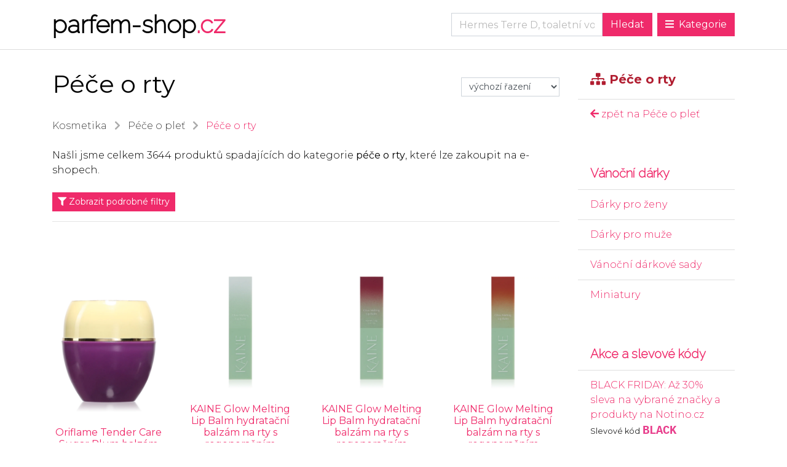

--- FILE ---
content_type: text/html; charset=utf-8
request_url: https://www.parfem-shop.cz/kategorie/pece-o-rty
body_size: 71959
content:
<!DOCTYPE html>
<html lang="cs">
	<head>
			<link rel="preconnect" href="//www.google-analytics.com" crossorigin="anonymous">
			<script async src="https://www.googletagmanager.com/gtag/js?id=G-PZNWL24K2E"></script>
			<script>
				window.dataLayer = window.dataLayer || [];
				function gtag(){ dataLayer.push(arguments); }
				gtag('js', new Date());

				gtag('config', "G-PZNWL24K2E");
			</script>

		<meta charset="utf-8">
		<meta name="viewport" content="width=device-width">
		<meta name="theme-color" content="#ef2a6a">
		<meta name="msapplication-navbutton-color" content="#ef2a6a">
		<meta name="apple-mobile-web-app-status-bar-style" content="#ef2a6a">

		<link rel="icon" href="/favicon.ico">
		<title>Péče o rty | parfem-shop.cz</title>

		<meta name="description" content="Péče o rty">

			<meta name="robots" content="index,follow">


		<meta property="og:title" content="Péče o rty">
		<meta property="og:description" content="Péče o rty">

		
<style>/*!
 * Bootstrap v4.5.0 (https://getbootstrap.com/)
 * Copyright 2011-2020 The Bootstrap Authors
 * Copyright 2011-2020 Twitter, Inc.
 * Licensed under MIT (https://github.com/twbs/bootstrap/blob/master/LICENSE)
 */:root{--blue:#007bff;--indigo:#6610f2;--purple:#6f42c1;--pink:#e83e8c;--red:#dc3545;--orange:#fd7e14;--yellow:#ffc107;--green:#28a745;--teal:#20c997;--cyan:#17a2b8;--white:#fff;--gray:#6c757d;--gray-dark:#343a40;--primary:#007bff;--secondary:#6c757d;--success:#28a745;--info:#17a2b8;--warning:#ffc107;--danger:#dc3545;--light:#f8f9fa;--dark:#343a40;--breakpoint-xs:0;--breakpoint-sm:576px;--breakpoint-md:768px;--breakpoint-lg:992px;--breakpoint-xl:1200px;--font-family-sans-serif:-apple-system,BlinkMacSystemFont,"Segoe UI",Roboto,"Helvetica Neue",Arial,"Noto Sans",sans-serif,"Apple Color Emoji","Segoe UI Emoji","Segoe UI Symbol","Noto Color Emoji";--font-family-monospace:SFMono-Regular,Menlo,Monaco,Consolas,"Liberation Mono","Courier New",monospace}*,::after,::before{box-sizing:border-box}html{font-family:sans-serif;line-height:1.15;-webkit-text-size-adjust:100%;-webkit-tap-highlight-color:transparent}article,aside,figcaption,figure,footer,header,hgroup,main,nav,section{display:block}body{margin:0;font-family:-apple-system,BlinkMacSystemFont,"Segoe UI",Roboto,"Helvetica Neue",Arial,"Noto Sans",sans-serif,"Apple Color Emoji","Segoe UI Emoji","Segoe UI Symbol","Noto Color Emoji";font-size:1rem;font-weight:400;line-height:1.5;color:#212529;text-align:left;background-color:#fff}[tabindex="-1"]:focus:not(:focus-visible){outline:0 !important}hr{box-sizing:content-box;height:0;overflow:visible}h1,h2,h3,h4,h5,h6{margin-top:0;margin-bottom:.5rem}p{margin-top:0;margin-bottom:1rem}abbr[data-original-title],abbr[title]{text-decoration:underline;-webkit-text-decoration:underline dotted;text-decoration:underline dotted;cursor:help;border-bottom:0;-webkit-text-decoration-skip-ink:none;text-decoration-skip-ink:none}address{margin-bottom:1rem;font-style:normal;line-height:inherit}dl,ol,ul{margin-top:0;margin-bottom:1rem}ol ol,ol ul,ul ol,ul ul{margin-bottom:0}dt{font-weight:700}dd{margin-bottom:.5rem;margin-left:0}blockquote{margin:0 0 1rem}b,strong{font-weight:bolder}small{font-size:80%}sub,sup{position:relative;font-size:75%;line-height:0;vertical-align:baseline}sub{bottom:-.25em}sup{top:-.5em}a{color:#007bff;text-decoration:none;background-color:transparent}a:hover{color:#0056b3;text-decoration:underline}a:not([href]){color:inherit;text-decoration:none}a:not([href]):hover{color:inherit;text-decoration:none}code,kbd,pre,samp{font-family:SFMono-Regular,Menlo,Monaco,Consolas,"Liberation Mono","Courier New",monospace;font-size:1em}pre{margin-top:0;margin-bottom:1rem;overflow:auto;-ms-overflow-style:scrollbar}figure{margin:0 0 1rem}img{vertical-align:middle;border-style:none}svg{overflow:hidden;vertical-align:middle}table{border-collapse:collapse}caption{padding-top:.75rem;padding-bottom:.75rem;color:#6c757d;text-align:left;caption-side:bottom}th{text-align:inherit}label{display:inline-block;margin-bottom:.5rem}button{border-radius:0}button:focus{outline:1px dotted;outline:5px auto -webkit-focus-ring-color}button,input,optgroup,select,textarea{margin:0;font-family:inherit;font-size:inherit;line-height:inherit}button,input{overflow:visible}button,select{text-transform:none}[role=button]{cursor:pointer}select{word-wrap:normal}[type=button],[type=reset],[type=submit],button{-webkit-appearance:button}[type=button]:not(:disabled),[type=reset]:not(:disabled),[type=submit]:not(:disabled),button:not(:disabled){cursor:pointer}[type=button]::-moz-focus-inner,[type=reset]::-moz-focus-inner,[type=submit]::-moz-focus-inner,button::-moz-focus-inner{padding:0;border-style:none}input[type=checkbox],input[type=radio]{box-sizing:border-box;padding:0}textarea{overflow:auto;resize:vertical}fieldset{min-width:0;padding:0;margin:0;border:0}legend{display:block;width:100%;max-width:100%;padding:0;margin-bottom:.5rem;font-size:1.5rem;line-height:inherit;color:inherit;white-space:normal}progress{vertical-align:baseline}[type=number]::-webkit-inner-spin-button,[type=number]::-webkit-outer-spin-button{height:auto}[type=search]{outline-offset:-2px;-webkit-appearance:none}[type=search]::-webkit-search-decoration{-webkit-appearance:none}::-webkit-file-upload-button{font:inherit;-webkit-appearance:button}output{display:inline-block}summary{display:list-item;cursor:pointer}template{display:none}[hidden]{display:none !important}.h1,.h2,.h3,.h4,.h5,.h6,h1,h2,h3,h4,h5,h6{margin-bottom:.5rem;font-weight:500;line-height:1.2}.h1,h1{font-size:2.5rem}.h2,h2{font-size:2rem}.h3,h3{font-size:1.75rem}.h4,h4{font-size:1.5rem}.h5,h5{font-size:1.25rem}.h6,h6{font-size:1rem}.lead{font-size:1.25rem;font-weight:300}.display-1{font-size:6rem;font-weight:300;line-height:1.2}.display-2{font-size:5.5rem;font-weight:300;line-height:1.2}.display-3{font-size:4.5rem;font-weight:300;line-height:1.2}.display-4{font-size:3.5rem;font-weight:300;line-height:1.2}hr{margin-top:1rem;margin-bottom:1rem;border:0;border-top:1px solid rgba(0,0,0,.1)}.small,small{font-size:80%;font-weight:400}.mark,mark{padding:.2em;background-color:#fcf8e3}.list-unstyled{padding-left:0;list-style:none}.list-inline{padding-left:0;list-style:none}.list-inline-item{display:inline-block}.list-inline-item:not(:last-child){margin-right:.5rem}.initialism{font-size:90%;text-transform:uppercase}.blockquote{margin-bottom:1rem;font-size:1.25rem}.blockquote-footer{display:block;font-size:80%;color:#6c757d}.blockquote-footer::before{content:"\2014\00A0"}.img-fluid{max-width:100%;height:auto}.img-thumbnail{padding:.25rem;background-color:#fff;border:1px solid #dee2e6;border-radius:.25rem;max-width:100%;height:auto}.figure{display:inline-block}.figure-img{margin-bottom:.5rem;line-height:1}.figure-caption{font-size:90%;color:#6c757d}code{font-size:87.5%;color:#e83e8c;word-wrap:break-word}a>code{color:inherit}kbd{padding:.2rem .4rem;font-size:87.5%;color:#fff;background-color:#212529;border-radius:.2rem}kbd kbd{padding:0;font-size:100%;font-weight:700}pre{display:block;font-size:87.5%;color:#212529}pre code{font-size:inherit;color:inherit;word-break:normal}.pre-scrollable{max-height:340px;overflow-y:scroll}.container{width:100%;padding-right:15px;padding-left:15px;margin-right:auto;margin-left:auto}@media (min-width:576px){.container{max-width:540px}}@media (min-width:768px){.container{max-width:720px}}@media (min-width:992px){.container{max-width:960px}}@media (min-width:1200px){.container{max-width:1140px}}.container-fluid,.container-lg,.container-md,.container-sm,.container-xl{width:100%;padding-right:15px;padding-left:15px;margin-right:auto;margin-left:auto}@media (min-width:576px){.container,.container-sm{max-width:540px}}@media (min-width:768px){.container,.container-md,.container-sm{max-width:720px}}@media (min-width:992px){.container,.container-lg,.container-md,.container-sm{max-width:960px}}@media (min-width:1200px){.container,.container-lg,.container-md,.container-sm,.container-xl{max-width:1140px}}.row{display:-ms-flexbox;display:flex;-ms-flex-wrap:wrap;flex-wrap:wrap;margin-right:-15px;margin-left:-15px}.no-gutters{margin-right:0;margin-left:0}.no-gutters>.col,.no-gutters>[class*=col-]{padding-right:0;padding-left:0}.col,.col-1,.col-10,.col-11,.col-12,.col-2,.col-3,.col-4,.col-5,.col-6,.col-7,.col-8,.col-9,.col-auto,.col-lg,.col-lg-1,.col-lg-10,.col-lg-11,.col-lg-12,.col-lg-2,.col-lg-3,.col-lg-4,.col-lg-5,.col-lg-6,.col-lg-7,.col-lg-8,.col-lg-9,.col-lg-auto,.col-md,.col-md-1,.col-md-10,.col-md-11,.col-md-12,.col-md-2,.col-md-3,.col-md-4,.col-md-5,.col-md-6,.col-md-7,.col-md-8,.col-md-9,.col-md-auto,.col-sm,.col-sm-1,.col-sm-10,.col-sm-11,.col-sm-12,.col-sm-2,.col-sm-3,.col-sm-4,.col-sm-5,.col-sm-6,.col-sm-7,.col-sm-8,.col-sm-9,.col-sm-auto,.col-xl,.col-xl-1,.col-xl-10,.col-xl-11,.col-xl-12,.col-xl-2,.col-xl-3,.col-xl-4,.col-xl-5,.col-xl-6,.col-xl-7,.col-xl-8,.col-xl-9,.col-xl-auto{position:relative;width:100%;padding-right:15px;padding-left:15px}.col{-ms-flex-preferred-size:0;flex-basis:0;-ms-flex-positive:1;flex-grow:1;min-width:0;max-width:100%}.row-cols-1>*{-ms-flex:0 0 100%;flex:0 0 100%;max-width:100%}.row-cols-2>*{-ms-flex:0 0 50%;flex:0 0 50%;max-width:50%}.row-cols-3>*{-ms-flex:0 0 33.333333%;flex:0 0 33.333333%;max-width:33.333333%}.row-cols-4>*{-ms-flex:0 0 25%;flex:0 0 25%;max-width:25%}.row-cols-5>*{-ms-flex:0 0 20%;flex:0 0 20%;max-width:20%}.row-cols-6>*{-ms-flex:0 0 16.666667%;flex:0 0 16.666667%;max-width:16.666667%}.col-auto{-ms-flex:0 0 auto;flex:0 0 auto;width:auto;max-width:100%}.col-1{-ms-flex:0 0 8.333333%;flex:0 0 8.333333%;max-width:8.333333%}.col-2{-ms-flex:0 0 16.666667%;flex:0 0 16.666667%;max-width:16.666667%}.col-3{-ms-flex:0 0 25%;flex:0 0 25%;max-width:25%}.col-4{-ms-flex:0 0 33.333333%;flex:0 0 33.333333%;max-width:33.333333%}.col-5{-ms-flex:0 0 41.666667%;flex:0 0 41.666667%;max-width:41.666667%}.col-6{-ms-flex:0 0 50%;flex:0 0 50%;max-width:50%}.col-7{-ms-flex:0 0 58.333333%;flex:0 0 58.333333%;max-width:58.333333%}.col-8{-ms-flex:0 0 66.666667%;flex:0 0 66.666667%;max-width:66.666667%}.col-9{-ms-flex:0 0 75%;flex:0 0 75%;max-width:75%}.col-10{-ms-flex:0 0 83.333333%;flex:0 0 83.333333%;max-width:83.333333%}.col-11{-ms-flex:0 0 91.666667%;flex:0 0 91.666667%;max-width:91.666667%}.col-12{-ms-flex:0 0 100%;flex:0 0 100%;max-width:100%}.order-first{-ms-flex-order:-1;order:-1}.order-last{-ms-flex-order:13;order:13}.order-0{-ms-flex-order:0;order:0}.order-1{-ms-flex-order:1;order:1}.order-2{-ms-flex-order:2;order:2}.order-3{-ms-flex-order:3;order:3}.order-4{-ms-flex-order:4;order:4}.order-5{-ms-flex-order:5;order:5}.order-6{-ms-flex-order:6;order:6}.order-7{-ms-flex-order:7;order:7}.order-8{-ms-flex-order:8;order:8}.order-9{-ms-flex-order:9;order:9}.order-10{-ms-flex-order:10;order:10}.order-11{-ms-flex-order:11;order:11}.order-12{-ms-flex-order:12;order:12}.offset-1{margin-left:8.333333%}.offset-2{margin-left:16.666667%}.offset-3{margin-left:25%}.offset-4{margin-left:33.333333%}.offset-5{margin-left:41.666667%}.offset-6{margin-left:50%}.offset-7{margin-left:58.333333%}.offset-8{margin-left:66.666667%}.offset-9{margin-left:75%}.offset-10{margin-left:83.333333%}.offset-11{margin-left:91.666667%}@media (min-width:576px){.col-sm{-ms-flex-preferred-size:0;flex-basis:0;-ms-flex-positive:1;flex-grow:1;min-width:0;max-width:100%}.row-cols-sm-1>*{-ms-flex:0 0 100%;flex:0 0 100%;max-width:100%}.row-cols-sm-2>*{-ms-flex:0 0 50%;flex:0 0 50%;max-width:50%}.row-cols-sm-3>*{-ms-flex:0 0 33.333333%;flex:0 0 33.333333%;max-width:33.333333%}.row-cols-sm-4>*{-ms-flex:0 0 25%;flex:0 0 25%;max-width:25%}.row-cols-sm-5>*{-ms-flex:0 0 20%;flex:0 0 20%;max-width:20%}.row-cols-sm-6>*{-ms-flex:0 0 16.666667%;flex:0 0 16.666667%;max-width:16.666667%}.col-sm-auto{-ms-flex:0 0 auto;flex:0 0 auto;width:auto;max-width:100%}.col-sm-1{-ms-flex:0 0 8.333333%;flex:0 0 8.333333%;max-width:8.333333%}.col-sm-2{-ms-flex:0 0 16.666667%;flex:0 0 16.666667%;max-width:16.666667%}.col-sm-3{-ms-flex:0 0 25%;flex:0 0 25%;max-width:25%}.col-sm-4{-ms-flex:0 0 33.333333%;flex:0 0 33.333333%;max-width:33.333333%}.col-sm-5{-ms-flex:0 0 41.666667%;flex:0 0 41.666667%;max-width:41.666667%}.col-sm-6{-ms-flex:0 0 50%;flex:0 0 50%;max-width:50%}.col-sm-7{-ms-flex:0 0 58.333333%;flex:0 0 58.333333%;max-width:58.333333%}.col-sm-8{-ms-flex:0 0 66.666667%;flex:0 0 66.666667%;max-width:66.666667%}.col-sm-9{-ms-flex:0 0 75%;flex:0 0 75%;max-width:75%}.col-sm-10{-ms-flex:0 0 83.333333%;flex:0 0 83.333333%;max-width:83.333333%}.col-sm-11{-ms-flex:0 0 91.666667%;flex:0 0 91.666667%;max-width:91.666667%}.col-sm-12{-ms-flex:0 0 100%;flex:0 0 100%;max-width:100%}.order-sm-first{-ms-flex-order:-1;order:-1}.order-sm-last{-ms-flex-order:13;order:13}.order-sm-0{-ms-flex-order:0;order:0}.order-sm-1{-ms-flex-order:1;order:1}.order-sm-2{-ms-flex-order:2;order:2}.order-sm-3{-ms-flex-order:3;order:3}.order-sm-4{-ms-flex-order:4;order:4}.order-sm-5{-ms-flex-order:5;order:5}.order-sm-6{-ms-flex-order:6;order:6}.order-sm-7{-ms-flex-order:7;order:7}.order-sm-8{-ms-flex-order:8;order:8}.order-sm-9{-ms-flex-order:9;order:9}.order-sm-10{-ms-flex-order:10;order:10}.order-sm-11{-ms-flex-order:11;order:11}.order-sm-12{-ms-flex-order:12;order:12}.offset-sm-0{margin-left:0}.offset-sm-1{margin-left:8.333333%}.offset-sm-2{margin-left:16.666667%}.offset-sm-3{margin-left:25%}.offset-sm-4{margin-left:33.333333%}.offset-sm-5{margin-left:41.666667%}.offset-sm-6{margin-left:50%}.offset-sm-7{margin-left:58.333333%}.offset-sm-8{margin-left:66.666667%}.offset-sm-9{margin-left:75%}.offset-sm-10{margin-left:83.333333%}.offset-sm-11{margin-left:91.666667%}}@media (min-width:768px){.col-md{-ms-flex-preferred-size:0;flex-basis:0;-ms-flex-positive:1;flex-grow:1;min-width:0;max-width:100%}.row-cols-md-1>*{-ms-flex:0 0 100%;flex:0 0 100%;max-width:100%}.row-cols-md-2>*{-ms-flex:0 0 50%;flex:0 0 50%;max-width:50%}.row-cols-md-3>*{-ms-flex:0 0 33.333333%;flex:0 0 33.333333%;max-width:33.333333%}.row-cols-md-4>*{-ms-flex:0 0 25%;flex:0 0 25%;max-width:25%}.row-cols-md-5>*{-ms-flex:0 0 20%;flex:0 0 20%;max-width:20%}.row-cols-md-6>*{-ms-flex:0 0 16.666667%;flex:0 0 16.666667%;max-width:16.666667%}.col-md-auto{-ms-flex:0 0 auto;flex:0 0 auto;width:auto;max-width:100%}.col-md-1{-ms-flex:0 0 8.333333%;flex:0 0 8.333333%;max-width:8.333333%}.col-md-2{-ms-flex:0 0 16.666667%;flex:0 0 16.666667%;max-width:16.666667%}.col-md-3{-ms-flex:0 0 25%;flex:0 0 25%;max-width:25%}.col-md-4{-ms-flex:0 0 33.333333%;flex:0 0 33.333333%;max-width:33.333333%}.col-md-5{-ms-flex:0 0 41.666667%;flex:0 0 41.666667%;max-width:41.666667%}.col-md-6{-ms-flex:0 0 50%;flex:0 0 50%;max-width:50%}.col-md-7{-ms-flex:0 0 58.333333%;flex:0 0 58.333333%;max-width:58.333333%}.col-md-8{-ms-flex:0 0 66.666667%;flex:0 0 66.666667%;max-width:66.666667%}.col-md-9{-ms-flex:0 0 75%;flex:0 0 75%;max-width:75%}.col-md-10{-ms-flex:0 0 83.333333%;flex:0 0 83.333333%;max-width:83.333333%}.col-md-11{-ms-flex:0 0 91.666667%;flex:0 0 91.666667%;max-width:91.666667%}.col-md-12{-ms-flex:0 0 100%;flex:0 0 100%;max-width:100%}.order-md-first{-ms-flex-order:-1;order:-1}.order-md-last{-ms-flex-order:13;order:13}.order-md-0{-ms-flex-order:0;order:0}.order-md-1{-ms-flex-order:1;order:1}.order-md-2{-ms-flex-order:2;order:2}.order-md-3{-ms-flex-order:3;order:3}.order-md-4{-ms-flex-order:4;order:4}.order-md-5{-ms-flex-order:5;order:5}.order-md-6{-ms-flex-order:6;order:6}.order-md-7{-ms-flex-order:7;order:7}.order-md-8{-ms-flex-order:8;order:8}.order-md-9{-ms-flex-order:9;order:9}.order-md-10{-ms-flex-order:10;order:10}.order-md-11{-ms-flex-order:11;order:11}.order-md-12{-ms-flex-order:12;order:12}.offset-md-0{margin-left:0}.offset-md-1{margin-left:8.333333%}.offset-md-2{margin-left:16.666667%}.offset-md-3{margin-left:25%}.offset-md-4{margin-left:33.333333%}.offset-md-5{margin-left:41.666667%}.offset-md-6{margin-left:50%}.offset-md-7{margin-left:58.333333%}.offset-md-8{margin-left:66.666667%}.offset-md-9{margin-left:75%}.offset-md-10{margin-left:83.333333%}.offset-md-11{margin-left:91.666667%}}@media (min-width:992px){.col-lg{-ms-flex-preferred-size:0;flex-basis:0;-ms-flex-positive:1;flex-grow:1;min-width:0;max-width:100%}.row-cols-lg-1>*{-ms-flex:0 0 100%;flex:0 0 100%;max-width:100%}.row-cols-lg-2>*{-ms-flex:0 0 50%;flex:0 0 50%;max-width:50%}.row-cols-lg-3>*{-ms-flex:0 0 33.333333%;flex:0 0 33.333333%;max-width:33.333333%}.row-cols-lg-4>*{-ms-flex:0 0 25%;flex:0 0 25%;max-width:25%}.row-cols-lg-5>*{-ms-flex:0 0 20%;flex:0 0 20%;max-width:20%}.row-cols-lg-6>*{-ms-flex:0 0 16.666667%;flex:0 0 16.666667%;max-width:16.666667%}.col-lg-auto{-ms-flex:0 0 auto;flex:0 0 auto;width:auto;max-width:100%}.col-lg-1{-ms-flex:0 0 8.333333%;flex:0 0 8.333333%;max-width:8.333333%}.col-lg-2{-ms-flex:0 0 16.666667%;flex:0 0 16.666667%;max-width:16.666667%}.col-lg-3{-ms-flex:0 0 25%;flex:0 0 25%;max-width:25%}.col-lg-4{-ms-flex:0 0 33.333333%;flex:0 0 33.333333%;max-width:33.333333%}.col-lg-5{-ms-flex:0 0 41.666667%;flex:0 0 41.666667%;max-width:41.666667%}.col-lg-6{-ms-flex:0 0 50%;flex:0 0 50%;max-width:50%}.col-lg-7{-ms-flex:0 0 58.333333%;flex:0 0 58.333333%;max-width:58.333333%}.col-lg-8{-ms-flex:0 0 66.666667%;flex:0 0 66.666667%;max-width:66.666667%}.col-lg-9{-ms-flex:0 0 75%;flex:0 0 75%;max-width:75%}.col-lg-10{-ms-flex:0 0 83.333333%;flex:0 0 83.333333%;max-width:83.333333%}.col-lg-11{-ms-flex:0 0 91.666667%;flex:0 0 91.666667%;max-width:91.666667%}.col-lg-12{-ms-flex:0 0 100%;flex:0 0 100%;max-width:100%}.order-lg-first{-ms-flex-order:-1;order:-1}.order-lg-last{-ms-flex-order:13;order:13}.order-lg-0{-ms-flex-order:0;order:0}.order-lg-1{-ms-flex-order:1;order:1}.order-lg-2{-ms-flex-order:2;order:2}.order-lg-3{-ms-flex-order:3;order:3}.order-lg-4{-ms-flex-order:4;order:4}.order-lg-5{-ms-flex-order:5;order:5}.order-lg-6{-ms-flex-order:6;order:6}.order-lg-7{-ms-flex-order:7;order:7}.order-lg-8{-ms-flex-order:8;order:8}.order-lg-9{-ms-flex-order:9;order:9}.order-lg-10{-ms-flex-order:10;order:10}.order-lg-11{-ms-flex-order:11;order:11}.order-lg-12{-ms-flex-order:12;order:12}.offset-lg-0{margin-left:0}.offset-lg-1{margin-left:8.333333%}.offset-lg-2{margin-left:16.666667%}.offset-lg-3{margin-left:25%}.offset-lg-4{margin-left:33.333333%}.offset-lg-5{margin-left:41.666667%}.offset-lg-6{margin-left:50%}.offset-lg-7{margin-left:58.333333%}.offset-lg-8{margin-left:66.666667%}.offset-lg-9{margin-left:75%}.offset-lg-10{margin-left:83.333333%}.offset-lg-11{margin-left:91.666667%}}@media (min-width:1200px){.col-xl{-ms-flex-preferred-size:0;flex-basis:0;-ms-flex-positive:1;flex-grow:1;min-width:0;max-width:100%}.row-cols-xl-1>*{-ms-flex:0 0 100%;flex:0 0 100%;max-width:100%}.row-cols-xl-2>*{-ms-flex:0 0 50%;flex:0 0 50%;max-width:50%}.row-cols-xl-3>*{-ms-flex:0 0 33.333333%;flex:0 0 33.333333%;max-width:33.333333%}.row-cols-xl-4>*{-ms-flex:0 0 25%;flex:0 0 25%;max-width:25%}.row-cols-xl-5>*{-ms-flex:0 0 20%;flex:0 0 20%;max-width:20%}.row-cols-xl-6>*{-ms-flex:0 0 16.666667%;flex:0 0 16.666667%;max-width:16.666667%}.col-xl-auto{-ms-flex:0 0 auto;flex:0 0 auto;width:auto;max-width:100%}.col-xl-1{-ms-flex:0 0 8.333333%;flex:0 0 8.333333%;max-width:8.333333%}.col-xl-2{-ms-flex:0 0 16.666667%;flex:0 0 16.666667%;max-width:16.666667%}.col-xl-3{-ms-flex:0 0 25%;flex:0 0 25%;max-width:25%}.col-xl-4{-ms-flex:0 0 33.333333%;flex:0 0 33.333333%;max-width:33.333333%}.col-xl-5{-ms-flex:0 0 41.666667%;flex:0 0 41.666667%;max-width:41.666667%}.col-xl-6{-ms-flex:0 0 50%;flex:0 0 50%;max-width:50%}.col-xl-7{-ms-flex:0 0 58.333333%;flex:0 0 58.333333%;max-width:58.333333%}.col-xl-8{-ms-flex:0 0 66.666667%;flex:0 0 66.666667%;max-width:66.666667%}.col-xl-9{-ms-flex:0 0 75%;flex:0 0 75%;max-width:75%}.col-xl-10{-ms-flex:0 0 83.333333%;flex:0 0 83.333333%;max-width:83.333333%}.col-xl-11{-ms-flex:0 0 91.666667%;flex:0 0 91.666667%;max-width:91.666667%}.col-xl-12{-ms-flex:0 0 100%;flex:0 0 100%;max-width:100%}.order-xl-first{-ms-flex-order:-1;order:-1}.order-xl-last{-ms-flex-order:13;order:13}.order-xl-0{-ms-flex-order:0;order:0}.order-xl-1{-ms-flex-order:1;order:1}.order-xl-2{-ms-flex-order:2;order:2}.order-xl-3{-ms-flex-order:3;order:3}.order-xl-4{-ms-flex-order:4;order:4}.order-xl-5{-ms-flex-order:5;order:5}.order-xl-6{-ms-flex-order:6;order:6}.order-xl-7{-ms-flex-order:7;order:7}.order-xl-8{-ms-flex-order:8;order:8}.order-xl-9{-ms-flex-order:9;order:9}.order-xl-10{-ms-flex-order:10;order:10}.order-xl-11{-ms-flex-order:11;order:11}.order-xl-12{-ms-flex-order:12;order:12}.offset-xl-0{margin-left:0}.offset-xl-1{margin-left:8.333333%}.offset-xl-2{margin-left:16.666667%}.offset-xl-3{margin-left:25%}.offset-xl-4{margin-left:33.333333%}.offset-xl-5{margin-left:41.666667%}.offset-xl-6{margin-left:50%}.offset-xl-7{margin-left:58.333333%}.offset-xl-8{margin-left:66.666667%}.offset-xl-9{margin-left:75%}.offset-xl-10{margin-left:83.333333%}.offset-xl-11{margin-left:91.666667%}}.table{width:100%;margin-bottom:1rem;color:#212529}.table td,.table th{padding:.75rem;vertical-align:top;border-top:1px solid #dee2e6}.table thead th{vertical-align:bottom;border-bottom:2px solid #dee2e6}.table tbody+tbody{border-top:2px solid #dee2e6}.table-sm td,.table-sm th{padding:.3rem}.table-bordered{border:1px solid #dee2e6}.table-bordered td,.table-bordered th{border:1px solid #dee2e6}.table-bordered thead td,.table-bordered thead th{border-bottom-width:2px}.table-borderless tbody+tbody,.table-borderless td,.table-borderless th,.table-borderless thead th{border:0}.table-striped tbody tr:nth-of-type(odd){background-color:rgba(0,0,0,.05)}.table-hover tbody tr:hover{color:#212529;background-color:rgba(0,0,0,.075)}.table-primary,.table-primary>td,.table-primary>th{background-color:#b8daff}.table-primary tbody+tbody,.table-primary td,.table-primary th,.table-primary thead th{border-color:#7abaff}.table-hover .table-primary:hover{background-color:#9fcdff}.table-hover .table-primary:hover>td,.table-hover .table-primary:hover>th{background-color:#9fcdff}.table-secondary,.table-secondary>td,.table-secondary>th{background-color:#d6d8db}.table-secondary tbody+tbody,.table-secondary td,.table-secondary th,.table-secondary thead th{border-color:#b3b7bb}.table-hover .table-secondary:hover{background-color:#c8cbcf}.table-hover .table-secondary:hover>td,.table-hover .table-secondary:hover>th{background-color:#c8cbcf}.table-success,.table-success>td,.table-success>th{background-color:#c3e6cb}.table-success tbody+tbody,.table-success td,.table-success th,.table-success thead th{border-color:#8fd19e}.table-hover .table-success:hover{background-color:#b1dfbb}.table-hover .table-success:hover>td,.table-hover .table-success:hover>th{background-color:#b1dfbb}.table-info,.table-info>td,.table-info>th{background-color:#bee5eb}.table-info tbody+tbody,.table-info td,.table-info th,.table-info thead th{border-color:#86cfda}.table-hover .table-info:hover{background-color:#abdde5}.table-hover .table-info:hover>td,.table-hover .table-info:hover>th{background-color:#abdde5}.table-warning,.table-warning>td,.table-warning>th{background-color:#ffeeba}.table-warning tbody+tbody,.table-warning td,.table-warning th,.table-warning thead th{border-color:#ffdf7e}.table-hover .table-warning:hover{background-color:#ffe8a1}.table-hover .table-warning:hover>td,.table-hover .table-warning:hover>th{background-color:#ffe8a1}.table-danger,.table-danger>td,.table-danger>th{background-color:#f5c6cb}.table-danger tbody+tbody,.table-danger td,.table-danger th,.table-danger thead th{border-color:#ed969e}.table-hover .table-danger:hover{background-color:#f1b0b7}.table-hover .table-danger:hover>td,.table-hover .table-danger:hover>th{background-color:#f1b0b7}.table-light,.table-light>td,.table-light>th{background-color:#fdfdfe}.table-light tbody+tbody,.table-light td,.table-light th,.table-light thead th{border-color:#fbfcfc}.table-hover .table-light:hover{background-color:#ececf6}.table-hover .table-light:hover>td,.table-hover .table-light:hover>th{background-color:#ececf6}.table-dark,.table-dark>td,.table-dark>th{background-color:#c6c8ca}.table-dark tbody+tbody,.table-dark td,.table-dark th,.table-dark thead th{border-color:#95999c}.table-hover .table-dark:hover{background-color:#b9bbbe}.table-hover .table-dark:hover>td,.table-hover .table-dark:hover>th{background-color:#b9bbbe}.table-active,.table-active>td,.table-active>th{background-color:rgba(0,0,0,.075)}.table-hover .table-active:hover{background-color:rgba(0,0,0,.075)}.table-hover .table-active:hover>td,.table-hover .table-active:hover>th{background-color:rgba(0,0,0,.075)}.table .thead-dark th{color:#fff;background-color:#343a40;border-color:#454d55}.table .thead-light th{color:#495057;background-color:#e9ecef;border-color:#dee2e6}.table-dark{color:#fff;background-color:#343a40}.table-dark td,.table-dark th,.table-dark thead th{border-color:#454d55}.table-dark.table-bordered{border:0}.table-dark.table-striped tbody tr:nth-of-type(odd){background-color:rgba(255,255,255,.05)}.table-dark.table-hover tbody tr:hover{color:#fff;background-color:rgba(255,255,255,.075)}@media (max-width:575.98px){.table-responsive-sm{display:block;width:100%;overflow-x:auto;-webkit-overflow-scrolling:touch}.table-responsive-sm>.table-bordered{border:0}}@media (max-width:767.98px){.table-responsive-md{display:block;width:100%;overflow-x:auto;-webkit-overflow-scrolling:touch}.table-responsive-md>.table-bordered{border:0}}@media (max-width:991.98px){.table-responsive-lg{display:block;width:100%;overflow-x:auto;-webkit-overflow-scrolling:touch}.table-responsive-lg>.table-bordered{border:0}}@media (max-width:1199.98px){.table-responsive-xl{display:block;width:100%;overflow-x:auto;-webkit-overflow-scrolling:touch}.table-responsive-xl>.table-bordered{border:0}}.table-responsive{display:block;width:100%;overflow-x:auto;-webkit-overflow-scrolling:touch}.table-responsive>.table-bordered{border:0}.form-control{display:block;width:100%;height:calc(1.5em + .75rem + 2px);padding:.375rem .75rem;font-size:1rem;font-weight:400;line-height:1.5;color:#495057;background-color:#fff;background-clip:padding-box;border:1px solid #ced4da;border-radius:.25rem;transition:border-color .15s ease-in-out,box-shadow .15s ease-in-out}@media (prefers-reduced-motion:reduce){.form-control{transition:none}}.form-control::-ms-expand{background-color:transparent;border:0}.form-control:-moz-focusring{color:transparent;text-shadow:0 0 0 #495057}.form-control:focus{color:#495057;background-color:#fff;border-color:#80bdff;outline:0;box-shadow:0 0 0 .2rem rgba(0,123,255,.25)}.form-control::-webkit-input-placeholder{color:#6c757d;opacity:1}.form-control::-moz-placeholder{color:#6c757d;opacity:1}.form-control:-ms-input-placeholder{color:#6c757d;opacity:1}.form-control::-ms-input-placeholder{color:#6c757d;opacity:1}.form-control::placeholder{color:#6c757d;opacity:1}.form-control:disabled,.form-control[readonly]{background-color:#e9ecef;opacity:1}input[type=date].form-control,input[type=datetime-local].form-control,input[type=month].form-control,input[type=time].form-control{-webkit-appearance:none;-moz-appearance:none;appearance:none}select.form-control:focus::-ms-value{color:#495057;background-color:#fff}.form-control-file,.form-control-range{display:block;width:100%}.col-form-label{padding-top:calc(.375rem + 1px);padding-bottom:calc(.375rem + 1px);margin-bottom:0;font-size:inherit;line-height:1.5}.col-form-label-lg{padding-top:calc(.5rem + 1px);padding-bottom:calc(.5rem + 1px);font-size:1.25rem;line-height:1.5}.col-form-label-sm{padding-top:calc(.25rem + 1px);padding-bottom:calc(.25rem + 1px);font-size:.875rem;line-height:1.5}.form-control-plaintext{display:block;width:100%;padding:.375rem 0;margin-bottom:0;font-size:1rem;line-height:1.5;color:#212529;background-color:transparent;border:solid transparent;border-width:1px 0}.form-control-plaintext.form-control-lg,.form-control-plaintext.form-control-sm{padding-right:0;padding-left:0}.form-control-sm{height:calc(1.5em + .5rem + 2px);padding:.25rem .5rem;font-size:.875rem;line-height:1.5;border-radius:.2rem}.form-control-lg{height:calc(1.5em + 1rem + 2px);padding:.5rem 1rem;font-size:1.25rem;line-height:1.5;border-radius:.3rem}select.form-control[multiple],select.form-control[size]{height:auto}textarea.form-control{height:auto}.form-group{margin-bottom:1rem}.form-text{display:block;margin-top:.25rem}.form-row{display:-ms-flexbox;display:flex;-ms-flex-wrap:wrap;flex-wrap:wrap;margin-right:-5px;margin-left:-5px}.form-row>.col,.form-row>[class*=col-]{padding-right:5px;padding-left:5px}.form-check{position:relative;display:block;padding-left:1.25rem}.form-check-input{position:absolute;margin-top:.3rem;margin-left:-1.25rem}.form-check-input:disabled~.form-check-label,.form-check-input[disabled]~.form-check-label{color:#6c757d}.form-check-label{margin-bottom:0}.form-check-inline{display:-ms-inline-flexbox;display:inline-flex;-ms-flex-align:center;align-items:center;padding-left:0;margin-right:.75rem}.form-check-inline .form-check-input{position:static;margin-top:0;margin-right:.3125rem;margin-left:0}.valid-feedback{display:none;width:100%;margin-top:.25rem;font-size:80%;color:#28a745}.valid-tooltip{position:absolute;top:100%;z-index:5;display:none;max-width:100%;padding:.25rem .5rem;margin-top:.1rem;font-size:.875rem;line-height:1.5;color:#fff;background-color:rgba(40,167,69,.9);border-radius:.25rem}.is-valid~.valid-feedback,.is-valid~.valid-tooltip,.was-validated :valid~.valid-feedback,.was-validated :valid~.valid-tooltip{display:block}.form-control.is-valid,.was-validated .form-control:valid{border-color:#28a745;padding-right:calc(1.5em + .75rem);background-image:url("data:image/svg+xml,%3csvg xmlns='http://www.w3.org/2000/svg' width='8' height='8' viewBox='0 0 8 8'%3e%3cpath fill='%2328a745' d='M2.3 6.73L.6 4.53c-.4-1.04.46-1.4 1.1-.8l1.1 1.4 3.4-3.8c.6-.63 1.6-.27 1.2.7l-4 4.6c-.43.5-.8.4-1.1.1z'/%3e%3c/svg%3e");background-repeat:no-repeat;background-position:right calc(.375em + .1875rem) center;background-size:calc(.75em + .375rem) calc(.75em + .375rem)}.form-control.is-valid:focus,.was-validated .form-control:valid:focus{border-color:#28a745;box-shadow:0 0 0 .2rem rgba(40,167,69,.25)}.was-validated textarea.form-control:valid,textarea.form-control.is-valid{padding-right:calc(1.5em + .75rem);background-position:top calc(.375em + .1875rem) right calc(.375em + .1875rem)}.custom-select.is-valid,.was-validated .custom-select:valid{border-color:#28a745;padding-right:calc(.75em + 2.3125rem);background:url("data:image/svg+xml,%3csvg xmlns='http://www.w3.org/2000/svg' width='4' height='5' viewBox='0 0 4 5'%3e%3cpath fill='%23343a40' d='M2 0L0 2h4zm0 5L0 3h4z'/%3e%3c/svg%3e") no-repeat right .75rem center/8px 10px,url("data:image/svg+xml,%3csvg xmlns='http://www.w3.org/2000/svg' width='8' height='8' viewBox='0 0 8 8'%3e%3cpath fill='%2328a745' d='M2.3 6.73L.6 4.53c-.4-1.04.46-1.4 1.1-.8l1.1 1.4 3.4-3.8c.6-.63 1.6-.27 1.2.7l-4 4.6c-.43.5-.8.4-1.1.1z'/%3e%3c/svg%3e") #fff no-repeat center right 1.75rem/calc(.75em + .375rem) calc(.75em + .375rem)}.custom-select.is-valid:focus,.was-validated .custom-select:valid:focus{border-color:#28a745;box-shadow:0 0 0 .2rem rgba(40,167,69,.25)}.form-check-input.is-valid~.form-check-label,.was-validated .form-check-input:valid~.form-check-label{color:#28a745}.form-check-input.is-valid~.valid-feedback,.form-check-input.is-valid~.valid-tooltip,.was-validated .form-check-input:valid~.valid-feedback,.was-validated .form-check-input:valid~.valid-tooltip{display:block}.custom-control-input.is-valid~.custom-control-label,.was-validated .custom-control-input:valid~.custom-control-label{color:#28a745}.custom-control-input.is-valid~.custom-control-label::before,.was-validated .custom-control-input:valid~.custom-control-label::before{border-color:#28a745}.custom-control-input.is-valid:checked~.custom-control-label::before,.was-validated .custom-control-input:valid:checked~.custom-control-label::before{border-color:#34ce57;background-color:#34ce57}.custom-control-input.is-valid:focus~.custom-control-label::before,.was-validated .custom-control-input:valid:focus~.custom-control-label::before{box-shadow:0 0 0 .2rem rgba(40,167,69,.25)}.custom-control-input.is-valid:focus:not(:checked)~.custom-control-label::before,.was-validated .custom-control-input:valid:focus:not(:checked)~.custom-control-label::before{border-color:#28a745}.custom-file-input.is-valid~.custom-file-label,.was-validated .custom-file-input:valid~.custom-file-label{border-color:#28a745}.custom-file-input.is-valid:focus~.custom-file-label,.was-validated .custom-file-input:valid:focus~.custom-file-label{border-color:#28a745;box-shadow:0 0 0 .2rem rgba(40,167,69,.25)}.invalid-feedback{display:none;width:100%;margin-top:.25rem;font-size:80%;color:#dc3545}.invalid-tooltip{position:absolute;top:100%;z-index:5;display:none;max-width:100%;padding:.25rem .5rem;margin-top:.1rem;font-size:.875rem;line-height:1.5;color:#fff;background-color:rgba(220,53,69,.9);border-radius:.25rem}.is-invalid~.invalid-feedback,.is-invalid~.invalid-tooltip,.was-validated :invalid~.invalid-feedback,.was-validated :invalid~.invalid-tooltip{display:block}.form-control.is-invalid,.was-validated .form-control:invalid{border-color:#dc3545;padding-right:calc(1.5em + .75rem);background-image:url("data:image/svg+xml,%3csvg xmlns='http://www.w3.org/2000/svg' width='12' height='12' fill='none' stroke='%23dc3545' viewBox='0 0 12 12'%3e%3ccircle cx='6' cy='6' r='4.5'/%3e%3cpath stroke-linejoin='round' d='M5.8 3.6h.4L6 6.5z'/%3e%3ccircle cx='6' cy='8.2' r='.6' fill='%23dc3545' stroke='none'/%3e%3c/svg%3e");background-repeat:no-repeat;background-position:right calc(.375em + .1875rem) center;background-size:calc(.75em + .375rem) calc(.75em + .375rem)}.form-control.is-invalid:focus,.was-validated .form-control:invalid:focus{border-color:#dc3545;box-shadow:0 0 0 .2rem rgba(220,53,69,.25)}.was-validated textarea.form-control:invalid,textarea.form-control.is-invalid{padding-right:calc(1.5em + .75rem);background-position:top calc(.375em + .1875rem) right calc(.375em + .1875rem)}.custom-select.is-invalid,.was-validated .custom-select:invalid{border-color:#dc3545;padding-right:calc(.75em + 2.3125rem);background:url("data:image/svg+xml,%3csvg xmlns='http://www.w3.org/2000/svg' width='4' height='5' viewBox='0 0 4 5'%3e%3cpath fill='%23343a40' d='M2 0L0 2h4zm0 5L0 3h4z'/%3e%3c/svg%3e") no-repeat right .75rem center/8px 10px,url("data:image/svg+xml,%3csvg xmlns='http://www.w3.org/2000/svg' width='12' height='12' fill='none' stroke='%23dc3545' viewBox='0 0 12 12'%3e%3ccircle cx='6' cy='6' r='4.5'/%3e%3cpath stroke-linejoin='round' d='M5.8 3.6h.4L6 6.5z'/%3e%3ccircle cx='6' cy='8.2' r='.6' fill='%23dc3545' stroke='none'/%3e%3c/svg%3e") #fff no-repeat center right 1.75rem/calc(.75em + .375rem) calc(.75em + .375rem)}.custom-select.is-invalid:focus,.was-validated .custom-select:invalid:focus{border-color:#dc3545;box-shadow:0 0 0 .2rem rgba(220,53,69,.25)}.form-check-input.is-invalid~.form-check-label,.was-validated .form-check-input:invalid~.form-check-label{color:#dc3545}.form-check-input.is-invalid~.invalid-feedback,.form-check-input.is-invalid~.invalid-tooltip,.was-validated .form-check-input:invalid~.invalid-feedback,.was-validated .form-check-input:invalid~.invalid-tooltip{display:block}.custom-control-input.is-invalid~.custom-control-label,.was-validated .custom-control-input:invalid~.custom-control-label{color:#dc3545}.custom-control-input.is-invalid~.custom-control-label::before,.was-validated .custom-control-input:invalid~.custom-control-label::before{border-color:#dc3545}.custom-control-input.is-invalid:checked~.custom-control-label::before,.was-validated .custom-control-input:invalid:checked~.custom-control-label::before{border-color:#e4606d;background-color:#e4606d}.custom-control-input.is-invalid:focus~.custom-control-label::before,.was-validated .custom-control-input:invalid:focus~.custom-control-label::before{box-shadow:0 0 0 .2rem rgba(220,53,69,.25)}.custom-control-input.is-invalid:focus:not(:checked)~.custom-control-label::before,.was-validated .custom-control-input:invalid:focus:not(:checked)~.custom-control-label::before{border-color:#dc3545}.custom-file-input.is-invalid~.custom-file-label,.was-validated .custom-file-input:invalid~.custom-file-label{border-color:#dc3545}.custom-file-input.is-invalid:focus~.custom-file-label,.was-validated .custom-file-input:invalid:focus~.custom-file-label{border-color:#dc3545;box-shadow:0 0 0 .2rem rgba(220,53,69,.25)}.form-inline{display:-ms-flexbox;display:flex;-ms-flex-flow:row wrap;flex-flow:row wrap;-ms-flex-align:center;align-items:center}.form-inline .form-check{width:100%}@media (min-width:576px){.form-inline label{display:-ms-flexbox;display:flex;-ms-flex-align:center;align-items:center;-ms-flex-pack:center;justify-content:center;margin-bottom:0}.form-inline .form-group{display:-ms-flexbox;display:flex;-ms-flex:0 0 auto;flex:0 0 auto;-ms-flex-flow:row wrap;flex-flow:row wrap;-ms-flex-align:center;align-items:center;margin-bottom:0}.form-inline .form-control{display:inline-block;width:auto;vertical-align:middle}.form-inline .form-control-plaintext{display:inline-block}.form-inline .custom-select,.form-inline .input-group{width:auto}.form-inline .form-check{display:-ms-flexbox;display:flex;-ms-flex-align:center;align-items:center;-ms-flex-pack:center;justify-content:center;width:auto;padding-left:0}.form-inline .form-check-input{position:relative;-ms-flex-negative:0;flex-shrink:0;margin-top:0;margin-right:.25rem;margin-left:0}.form-inline .custom-control{-ms-flex-align:center;align-items:center;-ms-flex-pack:center;justify-content:center}.form-inline .custom-control-label{margin-bottom:0}}.btn{display:inline-block;font-weight:400;color:#212529;text-align:center;vertical-align:middle;-webkit-user-select:none;-moz-user-select:none;-ms-user-select:none;user-select:none;background-color:transparent;border:1px solid transparent;padding:.375rem .75rem;font-size:1rem;line-height:1.5;border-radius:.25rem;transition:color .15s ease-in-out,background-color .15s ease-in-out,border-color .15s ease-in-out,box-shadow .15s ease-in-out}@media (prefers-reduced-motion:reduce){.btn{transition:none}}.btn:hover{color:#212529;text-decoration:none}.btn.focus,.btn:focus{outline:0;box-shadow:0 0 0 .2rem rgba(0,123,255,.25)}.btn.disabled,.btn:disabled{opacity:.65}.btn:not(:disabled):not(.disabled){cursor:pointer}a.btn.disabled,fieldset:disabled a.btn{pointer-events:none}.btn-primary{color:#fff;background-color:#007bff;border-color:#007bff}.btn-primary:hover{color:#fff;background-color:#0069d9;border-color:#0062cc}.btn-primary.focus,.btn-primary:focus{color:#fff;background-color:#0069d9;border-color:#0062cc;box-shadow:0 0 0 .2rem rgba(38,143,255,.5)}.btn-primary.disabled,.btn-primary:disabled{color:#fff;background-color:#007bff;border-color:#007bff}.btn-primary:not(:disabled):not(.disabled).active,.btn-primary:not(:disabled):not(.disabled):active,.show>.btn-primary.dropdown-toggle{color:#fff;background-color:#0062cc;border-color:#005cbf}.btn-primary:not(:disabled):not(.disabled).active:focus,.btn-primary:not(:disabled):not(.disabled):active:focus,.show>.btn-primary.dropdown-toggle:focus{box-shadow:0 0 0 .2rem rgba(38,143,255,.5)}.btn-secondary{color:#fff;background-color:#6c757d;border-color:#6c757d}.btn-secondary:hover{color:#fff;background-color:#5a6268;border-color:#545b62}.btn-secondary.focus,.btn-secondary:focus{color:#fff;background-color:#5a6268;border-color:#545b62;box-shadow:0 0 0 .2rem rgba(130,138,145,.5)}.btn-secondary.disabled,.btn-secondary:disabled{color:#fff;background-color:#6c757d;border-color:#6c757d}.btn-secondary:not(:disabled):not(.disabled).active,.btn-secondary:not(:disabled):not(.disabled):active,.show>.btn-secondary.dropdown-toggle{color:#fff;background-color:#545b62;border-color:#4e555b}.btn-secondary:not(:disabled):not(.disabled).active:focus,.btn-secondary:not(:disabled):not(.disabled):active:focus,.show>.btn-secondary.dropdown-toggle:focus{box-shadow:0 0 0 .2rem rgba(130,138,145,.5)}.btn-success{color:#fff;background-color:#28a745;border-color:#28a745}.btn-success:hover{color:#fff;background-color:#218838;border-color:#1e7e34}.btn-success.focus,.btn-success:focus{color:#fff;background-color:#218838;border-color:#1e7e34;box-shadow:0 0 0 .2rem rgba(72,180,97,.5)}.btn-success.disabled,.btn-success:disabled{color:#fff;background-color:#28a745;border-color:#28a745}.btn-success:not(:disabled):not(.disabled).active,.btn-success:not(:disabled):not(.disabled):active,.show>.btn-success.dropdown-toggle{color:#fff;background-color:#1e7e34;border-color:#1c7430}.btn-success:not(:disabled):not(.disabled).active:focus,.btn-success:not(:disabled):not(.disabled):active:focus,.show>.btn-success.dropdown-toggle:focus{box-shadow:0 0 0 .2rem rgba(72,180,97,.5)}.btn-info{color:#fff;background-color:#17a2b8;border-color:#17a2b8}.btn-info:hover{color:#fff;background-color:#138496;border-color:#117a8b}.btn-info.focus,.btn-info:focus{color:#fff;background-color:#138496;border-color:#117a8b;box-shadow:0 0 0 .2rem rgba(58,176,195,.5)}.btn-info.disabled,.btn-info:disabled{color:#fff;background-color:#17a2b8;border-color:#17a2b8}.btn-info:not(:disabled):not(.disabled).active,.btn-info:not(:disabled):not(.disabled):active,.show>.btn-info.dropdown-toggle{color:#fff;background-color:#117a8b;border-color:#10707f}.btn-info:not(:disabled):not(.disabled).active:focus,.btn-info:not(:disabled):not(.disabled):active:focus,.show>.btn-info.dropdown-toggle:focus{box-shadow:0 0 0 .2rem rgba(58,176,195,.5)}.btn-warning{color:#212529;background-color:#ffc107;border-color:#ffc107}.btn-warning:hover{color:#212529;background-color:#e0a800;border-color:#d39e00}.btn-warning.focus,.btn-warning:focus{color:#212529;background-color:#e0a800;border-color:#d39e00;box-shadow:0 0 0 .2rem rgba(222,170,12,.5)}.btn-warning.disabled,.btn-warning:disabled{color:#212529;background-color:#ffc107;border-color:#ffc107}.btn-warning:not(:disabled):not(.disabled).active,.btn-warning:not(:disabled):not(.disabled):active,.show>.btn-warning.dropdown-toggle{color:#212529;background-color:#d39e00;border-color:#c69500}.btn-warning:not(:disabled):not(.disabled).active:focus,.btn-warning:not(:disabled):not(.disabled):active:focus,.show>.btn-warning.dropdown-toggle:focus{box-shadow:0 0 0 .2rem rgba(222,170,12,.5)}.btn-danger{color:#fff;background-color:#dc3545;border-color:#dc3545}.btn-danger:hover{color:#fff;background-color:#c82333;border-color:#bd2130}.btn-danger.focus,.btn-danger:focus{color:#fff;background-color:#c82333;border-color:#bd2130;box-shadow:0 0 0 .2rem rgba(225,83,97,.5)}.btn-danger.disabled,.btn-danger:disabled{color:#fff;background-color:#dc3545;border-color:#dc3545}.btn-danger:not(:disabled):not(.disabled).active,.btn-danger:not(:disabled):not(.disabled):active,.show>.btn-danger.dropdown-toggle{color:#fff;background-color:#bd2130;border-color:#b21f2d}.btn-danger:not(:disabled):not(.disabled).active:focus,.btn-danger:not(:disabled):not(.disabled):active:focus,.show>.btn-danger.dropdown-toggle:focus{box-shadow:0 0 0 .2rem rgba(225,83,97,.5)}.btn-light{color:#212529;background-color:#f8f9fa;border-color:#f8f9fa}.btn-light:hover{color:#212529;background-color:#e2e6ea;border-color:#dae0e5}.btn-light.focus,.btn-light:focus{color:#212529;background-color:#e2e6ea;border-color:#dae0e5;box-shadow:0 0 0 .2rem rgba(216,217,219,.5)}.btn-light.disabled,.btn-light:disabled{color:#212529;background-color:#f8f9fa;border-color:#f8f9fa}.btn-light:not(:disabled):not(.disabled).active,.btn-light:not(:disabled):not(.disabled):active,.show>.btn-light.dropdown-toggle{color:#212529;background-color:#dae0e5;border-color:#d3d9df}.btn-light:not(:disabled):not(.disabled).active:focus,.btn-light:not(:disabled):not(.disabled):active:focus,.show>.btn-light.dropdown-toggle:focus{box-shadow:0 0 0 .2rem rgba(216,217,219,.5)}.btn-dark{color:#fff;background-color:#343a40;border-color:#343a40}.btn-dark:hover{color:#fff;background-color:#23272b;border-color:#1d2124}.btn-dark.focus,.btn-dark:focus{color:#fff;background-color:#23272b;border-color:#1d2124;box-shadow:0 0 0 .2rem rgba(82,88,93,.5)}.btn-dark.disabled,.btn-dark:disabled{color:#fff;background-color:#343a40;border-color:#343a40}.btn-dark:not(:disabled):not(.disabled).active,.btn-dark:not(:disabled):not(.disabled):active,.show>.btn-dark.dropdown-toggle{color:#fff;background-color:#1d2124;border-color:#171a1d}.btn-dark:not(:disabled):not(.disabled).active:focus,.btn-dark:not(:disabled):not(.disabled):active:focus,.show>.btn-dark.dropdown-toggle:focus{box-shadow:0 0 0 .2rem rgba(82,88,93,.5)}.btn-outline-primary{color:#007bff;border-color:#007bff}.btn-outline-primary:hover{color:#fff;background-color:#007bff;border-color:#007bff}.btn-outline-primary.focus,.btn-outline-primary:focus{box-shadow:0 0 0 .2rem rgba(0,123,255,.5)}.btn-outline-primary.disabled,.btn-outline-primary:disabled{color:#007bff;background-color:transparent}.btn-outline-primary:not(:disabled):not(.disabled).active,.btn-outline-primary:not(:disabled):not(.disabled):active,.show>.btn-outline-primary.dropdown-toggle{color:#fff;background-color:#007bff;border-color:#007bff}.btn-outline-primary:not(:disabled):not(.disabled).active:focus,.btn-outline-primary:not(:disabled):not(.disabled):active:focus,.show>.btn-outline-primary.dropdown-toggle:focus{box-shadow:0 0 0 .2rem rgba(0,123,255,.5)}.btn-outline-secondary{color:#6c757d;border-color:#6c757d}.btn-outline-secondary:hover{color:#fff;background-color:#6c757d;border-color:#6c757d}.btn-outline-secondary.focus,.btn-outline-secondary:focus{box-shadow:0 0 0 .2rem rgba(108,117,125,.5)}.btn-outline-secondary.disabled,.btn-outline-secondary:disabled{color:#6c757d;background-color:transparent}.btn-outline-secondary:not(:disabled):not(.disabled).active,.btn-outline-secondary:not(:disabled):not(.disabled):active,.show>.btn-outline-secondary.dropdown-toggle{color:#fff;background-color:#6c757d;border-color:#6c757d}.btn-outline-secondary:not(:disabled):not(.disabled).active:focus,.btn-outline-secondary:not(:disabled):not(.disabled):active:focus,.show>.btn-outline-secondary.dropdown-toggle:focus{box-shadow:0 0 0 .2rem rgba(108,117,125,.5)}.btn-outline-success{color:#28a745;border-color:#28a745}.btn-outline-success:hover{color:#fff;background-color:#28a745;border-color:#28a745}.btn-outline-success.focus,.btn-outline-success:focus{box-shadow:0 0 0 .2rem rgba(40,167,69,.5)}.btn-outline-success.disabled,.btn-outline-success:disabled{color:#28a745;background-color:transparent}.btn-outline-success:not(:disabled):not(.disabled).active,.btn-outline-success:not(:disabled):not(.disabled):active,.show>.btn-outline-success.dropdown-toggle{color:#fff;background-color:#28a745;border-color:#28a745}.btn-outline-success:not(:disabled):not(.disabled).active:focus,.btn-outline-success:not(:disabled):not(.disabled):active:focus,.show>.btn-outline-success.dropdown-toggle:focus{box-shadow:0 0 0 .2rem rgba(40,167,69,.5)}.btn-outline-info{color:#17a2b8;border-color:#17a2b8}.btn-outline-info:hover{color:#fff;background-color:#17a2b8;border-color:#17a2b8}.btn-outline-info.focus,.btn-outline-info:focus{box-shadow:0 0 0 .2rem rgba(23,162,184,.5)}.btn-outline-info.disabled,.btn-outline-info:disabled{color:#17a2b8;background-color:transparent}.btn-outline-info:not(:disabled):not(.disabled).active,.btn-outline-info:not(:disabled):not(.disabled):active,.show>.btn-outline-info.dropdown-toggle{color:#fff;background-color:#17a2b8;border-color:#17a2b8}.btn-outline-info:not(:disabled):not(.disabled).active:focus,.btn-outline-info:not(:disabled):not(.disabled):active:focus,.show>.btn-outline-info.dropdown-toggle:focus{box-shadow:0 0 0 .2rem rgba(23,162,184,.5)}.btn-outline-warning{color:#ffc107;border-color:#ffc107}.btn-outline-warning:hover{color:#212529;background-color:#ffc107;border-color:#ffc107}.btn-outline-warning.focus,.btn-outline-warning:focus{box-shadow:0 0 0 .2rem rgba(255,193,7,.5)}.btn-outline-warning.disabled,.btn-outline-warning:disabled{color:#ffc107;background-color:transparent}.btn-outline-warning:not(:disabled):not(.disabled).active,.btn-outline-warning:not(:disabled):not(.disabled):active,.show>.btn-outline-warning.dropdown-toggle{color:#212529;background-color:#ffc107;border-color:#ffc107}.btn-outline-warning:not(:disabled):not(.disabled).active:focus,.btn-outline-warning:not(:disabled):not(.disabled):active:focus,.show>.btn-outline-warning.dropdown-toggle:focus{box-shadow:0 0 0 .2rem rgba(255,193,7,.5)}.btn-outline-danger{color:#dc3545;border-color:#dc3545}.btn-outline-danger:hover{color:#fff;background-color:#dc3545;border-color:#dc3545}.btn-outline-danger.focus,.btn-outline-danger:focus{box-shadow:0 0 0 .2rem rgba(220,53,69,.5)}.btn-outline-danger.disabled,.btn-outline-danger:disabled{color:#dc3545;background-color:transparent}.btn-outline-danger:not(:disabled):not(.disabled).active,.btn-outline-danger:not(:disabled):not(.disabled):active,.show>.btn-outline-danger.dropdown-toggle{color:#fff;background-color:#dc3545;border-color:#dc3545}.btn-outline-danger:not(:disabled):not(.disabled).active:focus,.btn-outline-danger:not(:disabled):not(.disabled):active:focus,.show>.btn-outline-danger.dropdown-toggle:focus{box-shadow:0 0 0 .2rem rgba(220,53,69,.5)}.btn-outline-light{color:#f8f9fa;border-color:#f8f9fa}.btn-outline-light:hover{color:#212529;background-color:#f8f9fa;border-color:#f8f9fa}.btn-outline-light.focus,.btn-outline-light:focus{box-shadow:0 0 0 .2rem rgba(248,249,250,.5)}.btn-outline-light.disabled,.btn-outline-light:disabled{color:#f8f9fa;background-color:transparent}.btn-outline-light:not(:disabled):not(.disabled).active,.btn-outline-light:not(:disabled):not(.disabled):active,.show>.btn-outline-light.dropdown-toggle{color:#212529;background-color:#f8f9fa;border-color:#f8f9fa}.btn-outline-light:not(:disabled):not(.disabled).active:focus,.btn-outline-light:not(:disabled):not(.disabled):active:focus,.show>.btn-outline-light.dropdown-toggle:focus{box-shadow:0 0 0 .2rem rgba(248,249,250,.5)}.btn-outline-dark{color:#343a40;border-color:#343a40}.btn-outline-dark:hover{color:#fff;background-color:#343a40;border-color:#343a40}.btn-outline-dark.focus,.btn-outline-dark:focus{box-shadow:0 0 0 .2rem rgba(52,58,64,.5)}.btn-outline-dark.disabled,.btn-outline-dark:disabled{color:#343a40;background-color:transparent}.btn-outline-dark:not(:disabled):not(.disabled).active,.btn-outline-dark:not(:disabled):not(.disabled):active,.show>.btn-outline-dark.dropdown-toggle{color:#fff;background-color:#343a40;border-color:#343a40}.btn-outline-dark:not(:disabled):not(.disabled).active:focus,.btn-outline-dark:not(:disabled):not(.disabled):active:focus,.show>.btn-outline-dark.dropdown-toggle:focus{box-shadow:0 0 0 .2rem rgba(52,58,64,.5)}.btn-link{font-weight:400;color:#007bff;text-decoration:none}.btn-link:hover{color:#0056b3;text-decoration:underline}.btn-link.focus,.btn-link:focus{text-decoration:underline}.btn-link.disabled,.btn-link:disabled{color:#6c757d;pointer-events:none}.btn-group-lg>.btn,.btn-lg{padding:.5rem 1rem;font-size:1.25rem;line-height:1.5;border-radius:.3rem}.btn-group-sm>.btn,.btn-sm{padding:.25rem .5rem;font-size:.875rem;line-height:1.5;border-radius:.2rem}.btn-block{display:block;width:100%}.btn-block+.btn-block{margin-top:.5rem}input[type=button].btn-block,input[type=reset].btn-block,input[type=submit].btn-block{width:100%}.fade{transition:opacity .15s linear}@media (prefers-reduced-motion:reduce){.fade{transition:none}}.fade:not(.show){opacity:0}.collapse:not(.show){display:none}.collapsing{position:relative;height:0;overflow:hidden;transition:height .35s ease}@media (prefers-reduced-motion:reduce){.collapsing{transition:none}}.dropdown,.dropleft,.dropright,.dropup{position:relative}.dropdown-toggle{white-space:nowrap}.dropdown-toggle::after{display:inline-block;margin-left:.255em;vertical-align:.255em;content:"";border-top:.3em solid;border-right:.3em solid transparent;border-bottom:0;border-left:.3em solid transparent}.dropdown-toggle:empty::after{margin-left:0}.dropdown-menu{position:absolute;top:100%;left:0;z-index:1000;display:none;float:left;min-width:10rem;padding:.5rem 0;margin:.125rem 0 0;font-size:1rem;color:#212529;text-align:left;list-style:none;background-color:#fff;background-clip:padding-box;border:1px solid rgba(0,0,0,.15);border-radius:.25rem}.dropdown-menu-left{right:auto;left:0}.dropdown-menu-right{right:0;left:auto}@media (min-width:576px){.dropdown-menu-sm-left{right:auto;left:0}.dropdown-menu-sm-right{right:0;left:auto}}@media (min-width:768px){.dropdown-menu-md-left{right:auto;left:0}.dropdown-menu-md-right{right:0;left:auto}}@media (min-width:992px){.dropdown-menu-lg-left{right:auto;left:0}.dropdown-menu-lg-right{right:0;left:auto}}@media (min-width:1200px){.dropdown-menu-xl-left{right:auto;left:0}.dropdown-menu-xl-right{right:0;left:auto}}.dropup .dropdown-menu{top:auto;bottom:100%;margin-top:0;margin-bottom:.125rem}.dropup .dropdown-toggle::after{display:inline-block;margin-left:.255em;vertical-align:.255em;content:"";border-top:0;border-right:.3em solid transparent;border-bottom:.3em solid;border-left:.3em solid transparent}.dropup .dropdown-toggle:empty::after{margin-left:0}.dropright .dropdown-menu{top:0;right:auto;left:100%;margin-top:0;margin-left:.125rem}.dropright .dropdown-toggle::after{display:inline-block;margin-left:.255em;vertical-align:.255em;content:"";border-top:.3em solid transparent;border-right:0;border-bottom:.3em solid transparent;border-left:.3em solid}.dropright .dropdown-toggle:empty::after{margin-left:0}.dropright .dropdown-toggle::after{vertical-align:0}.dropleft .dropdown-menu{top:0;right:100%;left:auto;margin-top:0;margin-right:.125rem}.dropleft .dropdown-toggle::after{display:inline-block;margin-left:.255em;vertical-align:.255em;content:""}.dropleft .dropdown-toggle::after{display:none}.dropleft .dropdown-toggle::before{display:inline-block;margin-right:.255em;vertical-align:.255em;content:"";border-top:.3em solid transparent;border-right:.3em solid;border-bottom:.3em solid transparent}.dropleft .dropdown-toggle:empty::after{margin-left:0}.dropleft .dropdown-toggle::before{vertical-align:0}.dropdown-menu[x-placement^=bottom],.dropdown-menu[x-placement^=left],.dropdown-menu[x-placement^=right],.dropdown-menu[x-placement^=top]{right:auto;bottom:auto}.dropdown-divider{height:0;margin:.5rem 0;overflow:hidden;border-top:1px solid #e9ecef}.dropdown-item{display:block;width:100%;padding:.25rem 1.5rem;clear:both;font-weight:400;color:#212529;text-align:inherit;white-space:nowrap;background-color:transparent;border:0}.dropdown-item:focus,.dropdown-item:hover{color:#16181b;text-decoration:none;background-color:#f8f9fa}.dropdown-item.active,.dropdown-item:active{color:#fff;text-decoration:none;background-color:#007bff}.dropdown-item.disabled,.dropdown-item:disabled{color:#6c757d;pointer-events:none;background-color:transparent}.dropdown-menu.show{display:block}.dropdown-header{display:block;padding:.5rem 1.5rem;margin-bottom:0;font-size:.875rem;color:#6c757d;white-space:nowrap}.dropdown-item-text{display:block;padding:.25rem 1.5rem;color:#212529}.btn-group,.btn-group-vertical{position:relative;display:-ms-inline-flexbox;display:inline-flex;vertical-align:middle}.btn-group-vertical>.btn,.btn-group>.btn{position:relative;-ms-flex:1 1 auto;flex:1 1 auto}.btn-group-vertical>.btn:hover,.btn-group>.btn:hover{z-index:1}.btn-group-vertical>.btn.active,.btn-group-vertical>.btn:active,.btn-group-vertical>.btn:focus,.btn-group>.btn.active,.btn-group>.btn:active,.btn-group>.btn:focus{z-index:1}.btn-toolbar{display:-ms-flexbox;display:flex;-ms-flex-wrap:wrap;flex-wrap:wrap;-ms-flex-pack:start;justify-content:flex-start}.btn-toolbar .input-group{width:auto}.btn-group>.btn-group:not(:first-child),.btn-group>.btn:not(:first-child){margin-left:-1px}.btn-group>.btn-group:not(:last-child)>.btn,.btn-group>.btn:not(:last-child):not(.dropdown-toggle){border-top-right-radius:0;border-bottom-right-radius:0}.btn-group>.btn-group:not(:first-child)>.btn,.btn-group>.btn:not(:first-child){border-top-left-radius:0;border-bottom-left-radius:0}.dropdown-toggle-split{padding-right:.5625rem;padding-left:.5625rem}.dropdown-toggle-split::after,.dropright .dropdown-toggle-split::after,.dropup .dropdown-toggle-split::after{margin-left:0}.dropleft .dropdown-toggle-split::before{margin-right:0}.btn-group-sm>.btn+.dropdown-toggle-split,.btn-sm+.dropdown-toggle-split{padding-right:.375rem;padding-left:.375rem}.btn-group-lg>.btn+.dropdown-toggle-split,.btn-lg+.dropdown-toggle-split{padding-right:.75rem;padding-left:.75rem}.btn-group-vertical{-ms-flex-direction:column;flex-direction:column;-ms-flex-align:start;align-items:flex-start;-ms-flex-pack:center;justify-content:center}.btn-group-vertical>.btn,.btn-group-vertical>.btn-group{width:100%}.btn-group-vertical>.btn-group:not(:first-child),.btn-group-vertical>.btn:not(:first-child){margin-top:-1px}.btn-group-vertical>.btn-group:not(:last-child)>.btn,.btn-group-vertical>.btn:not(:last-child):not(.dropdown-toggle){border-bottom-right-radius:0;border-bottom-left-radius:0}.btn-group-vertical>.btn-group:not(:first-child)>.btn,.btn-group-vertical>.btn:not(:first-child){border-top-left-radius:0;border-top-right-radius:0}.btn-group-toggle>.btn,.btn-group-toggle>.btn-group>.btn{margin-bottom:0}.btn-group-toggle>.btn input[type=checkbox],.btn-group-toggle>.btn input[type=radio],.btn-group-toggle>.btn-group>.btn input[type=checkbox],.btn-group-toggle>.btn-group>.btn input[type=radio]{position:absolute;clip:rect(0,0,0,0);pointer-events:none}.input-group{position:relative;display:-ms-flexbox;display:flex;-ms-flex-wrap:wrap;flex-wrap:wrap;-ms-flex-align:stretch;align-items:stretch;width:100%}.input-group>.custom-file,.input-group>.custom-select,.input-group>.form-control,.input-group>.form-control-plaintext{position:relative;-ms-flex:1 1 auto;flex:1 1 auto;width:1%;min-width:0;margin-bottom:0}.input-group>.custom-file+.custom-file,.input-group>.custom-file+.custom-select,.input-group>.custom-file+.form-control,.input-group>.custom-select+.custom-file,.input-group>.custom-select+.custom-select,.input-group>.custom-select+.form-control,.input-group>.form-control+.custom-file,.input-group>.form-control+.custom-select,.input-group>.form-control+.form-control,.input-group>.form-control-plaintext+.custom-file,.input-group>.form-control-plaintext+.custom-select,.input-group>.form-control-plaintext+.form-control{margin-left:-1px}.input-group>.custom-file .custom-file-input:focus~.custom-file-label,.input-group>.custom-select:focus,.input-group>.form-control:focus{z-index:3}.input-group>.custom-file .custom-file-input:focus{z-index:4}.input-group>.custom-select:not(:last-child),.input-group>.form-control:not(:last-child){border-top-right-radius:0;border-bottom-right-radius:0}.input-group>.custom-select:not(:first-child),.input-group>.form-control:not(:first-child){border-top-left-radius:0;border-bottom-left-radius:0}.input-group>.custom-file{display:-ms-flexbox;display:flex;-ms-flex-align:center;align-items:center}.input-group>.custom-file:not(:last-child) .custom-file-label,.input-group>.custom-file:not(:last-child) .custom-file-label::after{border-top-right-radius:0;border-bottom-right-radius:0}.input-group>.custom-file:not(:first-child) .custom-file-label{border-top-left-radius:0;border-bottom-left-radius:0}.input-group-append,.input-group-prepend{display:-ms-flexbox;display:flex}.input-group-append .btn,.input-group-prepend .btn{position:relative;z-index:2}.input-group-append .btn:focus,.input-group-prepend .btn:focus{z-index:3}.input-group-append .btn+.btn,.input-group-append .btn+.input-group-text,.input-group-append .input-group-text+.btn,.input-group-append .input-group-text+.input-group-text,.input-group-prepend .btn+.btn,.input-group-prepend .btn+.input-group-text,.input-group-prepend .input-group-text+.btn,.input-group-prepend .input-group-text+.input-group-text{margin-left:-1px}.input-group-prepend{margin-right:-1px}.input-group-append{margin-left:-1px}.input-group-text{display:-ms-flexbox;display:flex;-ms-flex-align:center;align-items:center;padding:.375rem .75rem;margin-bottom:0;font-size:1rem;font-weight:400;line-height:1.5;color:#495057;text-align:center;white-space:nowrap;background-color:#e9ecef;border:1px solid #ced4da;border-radius:.25rem}.input-group-text input[type=checkbox],.input-group-text input[type=radio]{margin-top:0}.input-group-lg>.custom-select,.input-group-lg>.form-control:not(textarea){height:calc(1.5em + 1rem + 2px)}.input-group-lg>.custom-select,.input-group-lg>.form-control,.input-group-lg>.input-group-append>.btn,.input-group-lg>.input-group-append>.input-group-text,.input-group-lg>.input-group-prepend>.btn,.input-group-lg>.input-group-prepend>.input-group-text{padding:.5rem 1rem;font-size:1.25rem;line-height:1.5;border-radius:.3rem}.input-group-sm>.custom-select,.input-group-sm>.form-control:not(textarea){height:calc(1.5em + .5rem + 2px)}.input-group-sm>.custom-select,.input-group-sm>.form-control,.input-group-sm>.input-group-append>.btn,.input-group-sm>.input-group-append>.input-group-text,.input-group-sm>.input-group-prepend>.btn,.input-group-sm>.input-group-prepend>.input-group-text{padding:.25rem .5rem;font-size:.875rem;line-height:1.5;border-radius:.2rem}.input-group-lg>.custom-select,.input-group-sm>.custom-select{padding-right:1.75rem}.input-group>.input-group-append:last-child>.btn:not(:last-child):not(.dropdown-toggle),.input-group>.input-group-append:last-child>.input-group-text:not(:last-child),.input-group>.input-group-append:not(:last-child)>.btn,.input-group>.input-group-append:not(:last-child)>.input-group-text,.input-group>.input-group-prepend>.btn,.input-group>.input-group-prepend>.input-group-text{border-top-right-radius:0;border-bottom-right-radius:0}.input-group>.input-group-append>.btn,.input-group>.input-group-append>.input-group-text,.input-group>.input-group-prepend:first-child>.btn:not(:first-child),.input-group>.input-group-prepend:first-child>.input-group-text:not(:first-child),.input-group>.input-group-prepend:not(:first-child)>.btn,.input-group>.input-group-prepend:not(:first-child)>.input-group-text{border-top-left-radius:0;border-bottom-left-radius:0}.custom-control{position:relative;display:block;min-height:1.5rem;padding-left:1.5rem}.custom-control-inline{display:-ms-inline-flexbox;display:inline-flex;margin-right:1rem}.custom-control-input{position:absolute;left:0;z-index:-1;width:1rem;height:1.25rem;opacity:0}.custom-control-input:checked~.custom-control-label::before{color:#fff;border-color:#007bff;background-color:#007bff}.custom-control-input:focus~.custom-control-label::before{box-shadow:0 0 0 .2rem rgba(0,123,255,.25)}.custom-control-input:focus:not(:checked)~.custom-control-label::before{border-color:#80bdff}.custom-control-input:not(:disabled):active~.custom-control-label::before{color:#fff;background-color:#b3d7ff;border-color:#b3d7ff}.custom-control-input:disabled~.custom-control-label,.custom-control-input[disabled]~.custom-control-label{color:#6c757d}.custom-control-input:disabled~.custom-control-label::before,.custom-control-input[disabled]~.custom-control-label::before{background-color:#e9ecef}.custom-control-label{position:relative;margin-bottom:0;vertical-align:top}.custom-control-label::before{position:absolute;top:.25rem;left:-1.5rem;display:block;width:1rem;height:1rem;pointer-events:none;content:"";background-color:#fff;border:#adb5bd solid 1px}.custom-control-label::after{position:absolute;top:.25rem;left:-1.5rem;display:block;width:1rem;height:1rem;content:"";background:no-repeat 50%/50% 50%}.custom-checkbox .custom-control-label::before{border-radius:.25rem}.custom-checkbox .custom-control-input:checked~.custom-control-label::after{background-image:url("data:image/svg+xml,%3csvg xmlns='http://www.w3.org/2000/svg' width='8' height='8' viewBox='0 0 8 8'%3e%3cpath fill='%23fff' d='M6.564.75l-3.59 3.612-1.538-1.55L0 4.26l2.974 2.99L8 2.193z'/%3e%3c/svg%3e")}.custom-checkbox .custom-control-input:indeterminate~.custom-control-label::before{border-color:#007bff;background-color:#007bff}.custom-checkbox .custom-control-input:indeterminate~.custom-control-label::after{background-image:url("data:image/svg+xml,%3csvg xmlns='http://www.w3.org/2000/svg' width='4' height='4' viewBox='0 0 4 4'%3e%3cpath stroke='%23fff' d='M0 2h4'/%3e%3c/svg%3e")}.custom-checkbox .custom-control-input:disabled:checked~.custom-control-label::before{background-color:rgba(0,123,255,.5)}.custom-checkbox .custom-control-input:disabled:indeterminate~.custom-control-label::before{background-color:rgba(0,123,255,.5)}.custom-radio .custom-control-label::before{border-radius:50%}.custom-radio .custom-control-input:checked~.custom-control-label::after{background-image:url("data:image/svg+xml,%3csvg xmlns='http://www.w3.org/2000/svg' width='12' height='12' viewBox='-4 -4 8 8'%3e%3ccircle r='3' fill='%23fff'/%3e%3c/svg%3e")}.custom-radio .custom-control-input:disabled:checked~.custom-control-label::before{background-color:rgba(0,123,255,.5)}.custom-switch{padding-left:2.25rem}.custom-switch .custom-control-label::before{left:-2.25rem;width:1.75rem;pointer-events:all;border-radius:.5rem}.custom-switch .custom-control-label::after{top:calc(.25rem + 2px);left:calc(-2.25rem + 2px);width:calc(1rem - 4px);height:calc(1rem - 4px);background-color:#adb5bd;border-radius:.5rem;transition:background-color .15s ease-in-out,border-color .15s ease-in-out,box-shadow .15s ease-in-out,-webkit-transform .15s ease-in-out;transition:transform .15s ease-in-out,background-color .15s ease-in-out,border-color .15s ease-in-out,box-shadow .15s ease-in-out;transition:transform .15s ease-in-out,background-color .15s ease-in-out,border-color .15s ease-in-out,box-shadow .15s ease-in-out,-webkit-transform .15s ease-in-out}@media (prefers-reduced-motion:reduce){.custom-switch .custom-control-label::after{transition:none}}.custom-switch .custom-control-input:checked~.custom-control-label::after{background-color:#fff;-webkit-transform:translateX(.75rem);transform:translateX(.75rem)}.custom-switch .custom-control-input:disabled:checked~.custom-control-label::before{background-color:rgba(0,123,255,.5)}.custom-select{display:inline-block;width:100%;height:calc(1.5em + .75rem + 2px);padding:.375rem 1.75rem .375rem .75rem;font-size:1rem;font-weight:400;line-height:1.5;color:#495057;vertical-align:middle;background:#fff url("data:image/svg+xml,%3csvg xmlns='http://www.w3.org/2000/svg' width='4' height='5' viewBox='0 0 4 5'%3e%3cpath fill='%23343a40' d='M2 0L0 2h4zm0 5L0 3h4z'/%3e%3c/svg%3e") no-repeat right .75rem center/8px 10px;border:1px solid #ced4da;border-radius:.25rem;-webkit-appearance:none;-moz-appearance:none;appearance:none}.custom-select:focus{border-color:#80bdff;outline:0;box-shadow:0 0 0 .2rem rgba(0,123,255,.25)}.custom-select:focus::-ms-value{color:#495057;background-color:#fff}.custom-select[multiple],.custom-select[size]:not([size="1"]){height:auto;padding-right:.75rem;background-image:none}.custom-select:disabled{color:#6c757d;background-color:#e9ecef}.custom-select::-ms-expand{display:none}.custom-select:-moz-focusring{color:transparent;text-shadow:0 0 0 #495057}.custom-select-sm{height:calc(1.5em + .5rem + 2px);padding-top:.25rem;padding-bottom:.25rem;padding-left:.5rem;font-size:.875rem}.custom-select-lg{height:calc(1.5em + 1rem + 2px);padding-top:.5rem;padding-bottom:.5rem;padding-left:1rem;font-size:1.25rem}.custom-file{position:relative;display:inline-block;width:100%;height:calc(1.5em + .75rem + 2px);margin-bottom:0}.custom-file-input{position:relative;z-index:2;width:100%;height:calc(1.5em + .75rem + 2px);margin:0;opacity:0}.custom-file-input:focus~.custom-file-label{border-color:#80bdff;box-shadow:0 0 0 .2rem rgba(0,123,255,.25)}.custom-file-input:disabled~.custom-file-label,.custom-file-input[disabled]~.custom-file-label{background-color:#e9ecef}.custom-file-input:lang(en)~.custom-file-label::after{content:"Browse"}.custom-file-input~.custom-file-label[data-browse]::after{content:attr(data-browse)}.custom-file-label{position:absolute;top:0;right:0;left:0;z-index:1;height:calc(1.5em + .75rem + 2px);padding:.375rem .75rem;font-weight:400;line-height:1.5;color:#495057;background-color:#fff;border:1px solid #ced4da;border-radius:.25rem}.custom-file-label::after{position:absolute;top:0;right:0;bottom:0;z-index:3;display:block;height:calc(1.5em + .75rem);padding:.375rem .75rem;line-height:1.5;color:#495057;content:"Browse";background-color:#e9ecef;border-left:inherit;border-radius:0 .25rem .25rem 0}.custom-range{width:100%;height:1.4rem;padding:0;background-color:transparent;-webkit-appearance:none;-moz-appearance:none;appearance:none}.custom-range:focus{outline:0}.custom-range:focus::-webkit-slider-thumb{box-shadow:0 0 0 1px #fff,0 0 0 .2rem rgba(0,123,255,.25)}.custom-range:focus::-moz-range-thumb{box-shadow:0 0 0 1px #fff,0 0 0 .2rem rgba(0,123,255,.25)}.custom-range:focus::-ms-thumb{box-shadow:0 0 0 1px #fff,0 0 0 .2rem rgba(0,123,255,.25)}.custom-range::-moz-focus-outer{border:0}.custom-range::-webkit-slider-thumb{width:1rem;height:1rem;margin-top:-.25rem;background-color:#007bff;border:0;border-radius:1rem;-webkit-transition:background-color .15s ease-in-out,border-color .15s ease-in-out,box-shadow .15s ease-in-out;transition:background-color .15s ease-in-out,border-color .15s ease-in-out,box-shadow .15s ease-in-out;-webkit-appearance:none;appearance:none}@media (prefers-reduced-motion:reduce){.custom-range::-webkit-slider-thumb{-webkit-transition:none;transition:none}}.custom-range::-webkit-slider-thumb:active{background-color:#b3d7ff}.custom-range::-webkit-slider-runnable-track{width:100%;height:.5rem;color:transparent;cursor:pointer;background-color:#dee2e6;border-color:transparent;border-radius:1rem}.custom-range::-moz-range-thumb{width:1rem;height:1rem;background-color:#007bff;border:0;border-radius:1rem;-moz-transition:background-color .15s ease-in-out,border-color .15s ease-in-out,box-shadow .15s ease-in-out;transition:background-color .15s ease-in-out,border-color .15s ease-in-out,box-shadow .15s ease-in-out;-moz-appearance:none;appearance:none}@media (prefers-reduced-motion:reduce){.custom-range::-moz-range-thumb{-moz-transition:none;transition:none}}.custom-range::-moz-range-thumb:active{background-color:#b3d7ff}.custom-range::-moz-range-track{width:100%;height:.5rem;color:transparent;cursor:pointer;background-color:#dee2e6;border-color:transparent;border-radius:1rem}.custom-range::-ms-thumb{width:1rem;height:1rem;margin-top:0;margin-right:.2rem;margin-left:.2rem;background-color:#007bff;border:0;border-radius:1rem;-ms-transition:background-color .15s ease-in-out,border-color .15s ease-in-out,box-shadow .15s ease-in-out;transition:background-color .15s ease-in-out,border-color .15s ease-in-out,box-shadow .15s ease-in-out;appearance:none}@media (prefers-reduced-motion:reduce){.custom-range::-ms-thumb{-ms-transition:none;transition:none}}.custom-range::-ms-thumb:active{background-color:#b3d7ff}.custom-range::-ms-track{width:100%;height:.5rem;color:transparent;cursor:pointer;background-color:transparent;border-color:transparent;border-width:.5rem}.custom-range::-ms-fill-lower{background-color:#dee2e6;border-radius:1rem}.custom-range::-ms-fill-upper{margin-right:15px;background-color:#dee2e6;border-radius:1rem}.custom-range:disabled::-webkit-slider-thumb{background-color:#adb5bd}.custom-range:disabled::-webkit-slider-runnable-track{cursor:default}.custom-range:disabled::-moz-range-thumb{background-color:#adb5bd}.custom-range:disabled::-moz-range-track{cursor:default}.custom-range:disabled::-ms-thumb{background-color:#adb5bd}.custom-control-label::before,.custom-file-label,.custom-select{transition:background-color .15s ease-in-out,border-color .15s ease-in-out,box-shadow .15s ease-in-out}@media (prefers-reduced-motion:reduce){.custom-control-label::before,.custom-file-label,.custom-select{transition:none}}.nav{display:-ms-flexbox;display:flex;-ms-flex-wrap:wrap;flex-wrap:wrap;padding-left:0;margin-bottom:0;list-style:none}.nav-link{display:block;padding:.5rem 1rem}.nav-link:focus,.nav-link:hover{text-decoration:none}.nav-link.disabled{color:#6c757d;pointer-events:none;cursor:default}.nav-tabs{border-bottom:1px solid #dee2e6}.nav-tabs .nav-item{margin-bottom:-1px}.nav-tabs .nav-link{border:1px solid transparent;border-top-left-radius:.25rem;border-top-right-radius:.25rem}.nav-tabs .nav-link:focus,.nav-tabs .nav-link:hover{border-color:#e9ecef #e9ecef #dee2e6}.nav-tabs .nav-link.disabled{color:#6c757d;background-color:transparent;border-color:transparent}.nav-tabs .nav-item.show .nav-link,.nav-tabs .nav-link.active{color:#495057;background-color:#fff;border-color:#dee2e6 #dee2e6 #fff}.nav-tabs .dropdown-menu{margin-top:-1px;border-top-left-radius:0;border-top-right-radius:0}.nav-pills .nav-link{border-radius:.25rem}.nav-pills .nav-link.active,.nav-pills .show>.nav-link{color:#fff;background-color:#007bff}.nav-fill .nav-item{-ms-flex:1 1 auto;flex:1 1 auto;text-align:center}.nav-justified .nav-item{-ms-flex-preferred-size:0;flex-basis:0;-ms-flex-positive:1;flex-grow:1;text-align:center}.tab-content>.tab-pane{display:none}.tab-content>.active{display:block}.navbar{position:relative;display:-ms-flexbox;display:flex;-ms-flex-wrap:wrap;flex-wrap:wrap;-ms-flex-align:center;align-items:center;-ms-flex-pack:justify;justify-content:space-between;padding:.5rem 1rem}.navbar .container,.navbar .container-fluid,.navbar .container-lg,.navbar .container-md,.navbar .container-sm,.navbar .container-xl{display:-ms-flexbox;display:flex;-ms-flex-wrap:wrap;flex-wrap:wrap;-ms-flex-align:center;align-items:center;-ms-flex-pack:justify;justify-content:space-between}.navbar-brand{display:inline-block;padding-top:.3125rem;padding-bottom:.3125rem;margin-right:1rem;font-size:1.25rem;line-height:inherit;white-space:nowrap}.navbar-brand:focus,.navbar-brand:hover{text-decoration:none}.navbar-nav{display:-ms-flexbox;display:flex;-ms-flex-direction:column;flex-direction:column;padding-left:0;margin-bottom:0;list-style:none}.navbar-nav .nav-link{padding-right:0;padding-left:0}.navbar-nav .dropdown-menu{position:static;float:none}.navbar-text{display:inline-block;padding-top:.5rem;padding-bottom:.5rem}.navbar-collapse{-ms-flex-preferred-size:100%;flex-basis:100%;-ms-flex-positive:1;flex-grow:1;-ms-flex-align:center;align-items:center}.navbar-toggler{padding:.25rem .75rem;font-size:1.25rem;line-height:1;background-color:transparent;border:1px solid transparent;border-radius:.25rem}.navbar-toggler:focus,.navbar-toggler:hover{text-decoration:none}.navbar-toggler-icon{display:inline-block;width:1.5em;height:1.5em;vertical-align:middle;content:"";background:no-repeat center center;background-size:100% 100%}@media (max-width:575.98px){.navbar-expand-sm>.container,.navbar-expand-sm>.container-fluid,.navbar-expand-sm>.container-lg,.navbar-expand-sm>.container-md,.navbar-expand-sm>.container-sm,.navbar-expand-sm>.container-xl{padding-right:0;padding-left:0}}@media (min-width:576px){.navbar-expand-sm{-ms-flex-flow:row nowrap;flex-flow:row nowrap;-ms-flex-pack:start;justify-content:flex-start}.navbar-expand-sm .navbar-nav{-ms-flex-direction:row;flex-direction:row}.navbar-expand-sm .navbar-nav .dropdown-menu{position:absolute}.navbar-expand-sm .navbar-nav .nav-link{padding-right:.5rem;padding-left:.5rem}.navbar-expand-sm>.container,.navbar-expand-sm>.container-fluid,.navbar-expand-sm>.container-lg,.navbar-expand-sm>.container-md,.navbar-expand-sm>.container-sm,.navbar-expand-sm>.container-xl{-ms-flex-wrap:nowrap;flex-wrap:nowrap}.navbar-expand-sm .navbar-collapse{display:-ms-flexbox !important;display:flex !important;-ms-flex-preferred-size:auto;flex-basis:auto}.navbar-expand-sm .navbar-toggler{display:none}}@media (max-width:767.98px){.navbar-expand-md>.container,.navbar-expand-md>.container-fluid,.navbar-expand-md>.container-lg,.navbar-expand-md>.container-md,.navbar-expand-md>.container-sm,.navbar-expand-md>.container-xl{padding-right:0;padding-left:0}}@media (min-width:768px){.navbar-expand-md{-ms-flex-flow:row nowrap;flex-flow:row nowrap;-ms-flex-pack:start;justify-content:flex-start}.navbar-expand-md .navbar-nav{-ms-flex-direction:row;flex-direction:row}.navbar-expand-md .navbar-nav .dropdown-menu{position:absolute}.navbar-expand-md .navbar-nav .nav-link{padding-right:.5rem;padding-left:.5rem}.navbar-expand-md>.container,.navbar-expand-md>.container-fluid,.navbar-expand-md>.container-lg,.navbar-expand-md>.container-md,.navbar-expand-md>.container-sm,.navbar-expand-md>.container-xl{-ms-flex-wrap:nowrap;flex-wrap:nowrap}.navbar-expand-md .navbar-collapse{display:-ms-flexbox !important;display:flex !important;-ms-flex-preferred-size:auto;flex-basis:auto}.navbar-expand-md .navbar-toggler{display:none}}@media (max-width:991.98px){.navbar-expand-lg>.container,.navbar-expand-lg>.container-fluid,.navbar-expand-lg>.container-lg,.navbar-expand-lg>.container-md,.navbar-expand-lg>.container-sm,.navbar-expand-lg>.container-xl{padding-right:0;padding-left:0}}@media (min-width:992px){.navbar-expand-lg{-ms-flex-flow:row nowrap;flex-flow:row nowrap;-ms-flex-pack:start;justify-content:flex-start}.navbar-expand-lg .navbar-nav{-ms-flex-direction:row;flex-direction:row}.navbar-expand-lg .navbar-nav .dropdown-menu{position:absolute}.navbar-expand-lg .navbar-nav .nav-link{padding-right:.5rem;padding-left:.5rem}.navbar-expand-lg>.container,.navbar-expand-lg>.container-fluid,.navbar-expand-lg>.container-lg,.navbar-expand-lg>.container-md,.navbar-expand-lg>.container-sm,.navbar-expand-lg>.container-xl{-ms-flex-wrap:nowrap;flex-wrap:nowrap}.navbar-expand-lg .navbar-collapse{display:-ms-flexbox !important;display:flex !important;-ms-flex-preferred-size:auto;flex-basis:auto}.navbar-expand-lg .navbar-toggler{display:none}}@media (max-width:1199.98px){.navbar-expand-xl>.container,.navbar-expand-xl>.container-fluid,.navbar-expand-xl>.container-lg,.navbar-expand-xl>.container-md,.navbar-expand-xl>.container-sm,.navbar-expand-xl>.container-xl{padding-right:0;padding-left:0}}@media (min-width:1200px){.navbar-expand-xl{-ms-flex-flow:row nowrap;flex-flow:row nowrap;-ms-flex-pack:start;justify-content:flex-start}.navbar-expand-xl .navbar-nav{-ms-flex-direction:row;flex-direction:row}.navbar-expand-xl .navbar-nav .dropdown-menu{position:absolute}.navbar-expand-xl .navbar-nav .nav-link{padding-right:.5rem;padding-left:.5rem}.navbar-expand-xl>.container,.navbar-expand-xl>.container-fluid,.navbar-expand-xl>.container-lg,.navbar-expand-xl>.container-md,.navbar-expand-xl>.container-sm,.navbar-expand-xl>.container-xl{-ms-flex-wrap:nowrap;flex-wrap:nowrap}.navbar-expand-xl .navbar-collapse{display:-ms-flexbox !important;display:flex !important;-ms-flex-preferred-size:auto;flex-basis:auto}.navbar-expand-xl .navbar-toggler{display:none}}.navbar-expand{-ms-flex-flow:row nowrap;flex-flow:row nowrap;-ms-flex-pack:start;justify-content:flex-start}.navbar-expand>.container,.navbar-expand>.container-fluid,.navbar-expand>.container-lg,.navbar-expand>.container-md,.navbar-expand>.container-sm,.navbar-expand>.container-xl{padding-right:0;padding-left:0}.navbar-expand .navbar-nav{-ms-flex-direction:row;flex-direction:row}.navbar-expand .navbar-nav .dropdown-menu{position:absolute}.navbar-expand .navbar-nav .nav-link{padding-right:.5rem;padding-left:.5rem}.navbar-expand>.container,.navbar-expand>.container-fluid,.navbar-expand>.container-lg,.navbar-expand>.container-md,.navbar-expand>.container-sm,.navbar-expand>.container-xl{-ms-flex-wrap:nowrap;flex-wrap:nowrap}.navbar-expand .navbar-collapse{display:-ms-flexbox !important;display:flex !important;-ms-flex-preferred-size:auto;flex-basis:auto}.navbar-expand .navbar-toggler{display:none}.navbar-light .navbar-brand{color:rgba(0,0,0,.9)}.navbar-light .navbar-brand:focus,.navbar-light .navbar-brand:hover{color:rgba(0,0,0,.9)}.navbar-light .navbar-nav .nav-link{color:rgba(0,0,0,.5)}.navbar-light .navbar-nav .nav-link:focus,.navbar-light .navbar-nav .nav-link:hover{color:rgba(0,0,0,.7)}.navbar-light .navbar-nav .nav-link.disabled{color:rgba(0,0,0,.3)}.navbar-light .navbar-nav .active>.nav-link,.navbar-light .navbar-nav .nav-link.active,.navbar-light .navbar-nav .nav-link.show,.navbar-light .navbar-nav .show>.nav-link{color:rgba(0,0,0,.9)}.navbar-light .navbar-toggler{color:rgba(0,0,0,.5);border-color:rgba(0,0,0,.1)}.navbar-light .navbar-toggler-icon{background-image:url("data:image/svg+xml,%3csvg xmlns='http://www.w3.org/2000/svg' width='30' height='30' viewBox='0 0 30 30'%3e%3cpath stroke='rgba%280, 0, 0, 0.5%29' stroke-linecap='round' stroke-miterlimit='10' stroke-width='2' d='M4 7h22M4 15h22M4 23h22'/%3e%3c/svg%3e")}.navbar-light .navbar-text{color:rgba(0,0,0,.5)}.navbar-light .navbar-text a{color:rgba(0,0,0,.9)}.navbar-light .navbar-text a:focus,.navbar-light .navbar-text a:hover{color:rgba(0,0,0,.9)}.navbar-dark .navbar-brand{color:#fff}.navbar-dark .navbar-brand:focus,.navbar-dark .navbar-brand:hover{color:#fff}.navbar-dark .navbar-nav .nav-link{color:rgba(255,255,255,.5)}.navbar-dark .navbar-nav .nav-link:focus,.navbar-dark .navbar-nav .nav-link:hover{color:rgba(255,255,255,.75)}.navbar-dark .navbar-nav .nav-link.disabled{color:rgba(255,255,255,.25)}.navbar-dark .navbar-nav .active>.nav-link,.navbar-dark .navbar-nav .nav-link.active,.navbar-dark .navbar-nav .nav-link.show,.navbar-dark .navbar-nav .show>.nav-link{color:#fff}.navbar-dark .navbar-toggler{color:rgba(255,255,255,.5);border-color:rgba(255,255,255,.1)}.navbar-dark .navbar-toggler-icon{background-image:url("data:image/svg+xml,%3csvg xmlns='http://www.w3.org/2000/svg' width='30' height='30' viewBox='0 0 30 30'%3e%3cpath stroke='rgba%28255, 255, 255, 0.5%29' stroke-linecap='round' stroke-miterlimit='10' stroke-width='2' d='M4 7h22M4 15h22M4 23h22'/%3e%3c/svg%3e")}.navbar-dark .navbar-text{color:rgba(255,255,255,.5)}.navbar-dark .navbar-text a{color:#fff}.navbar-dark .navbar-text a:focus,.navbar-dark .navbar-text a:hover{color:#fff}.card{position:relative;display:-ms-flexbox;display:flex;-ms-flex-direction:column;flex-direction:column;min-width:0;word-wrap:break-word;background-color:#fff;background-clip:border-box;border:1px solid rgba(0,0,0,.125);border-radius:.25rem}.card>hr{margin-right:0;margin-left:0}.card>.list-group{border-top:inherit;border-bottom:inherit}.card>.list-group:first-child{border-top-width:0;border-top-left-radius:calc(.25rem - 1px);border-top-right-radius:calc(.25rem - 1px)}.card>.list-group:last-child{border-bottom-width:0;border-bottom-right-radius:calc(.25rem - 1px);border-bottom-left-radius:calc(.25rem - 1px)}.card-body{-ms-flex:1 1 auto;flex:1 1 auto;min-height:1px;padding:1.25rem}.card-title{margin-bottom:.75rem}.card-subtitle{margin-top:-.375rem;margin-bottom:0}.card-text:last-child{margin-bottom:0}.card-link:hover{text-decoration:none}.card-link+.card-link{margin-left:1.25rem}.card-header{padding:.75rem 1.25rem;margin-bottom:0;background-color:rgba(0,0,0,.03);border-bottom:1px solid rgba(0,0,0,.125)}.card-header:first-child{border-radius:calc(.25rem - 1px) calc(.25rem - 1px) 0 0}.card-header+.list-group .list-group-item:first-child{border-top:0}.card-footer{padding:.75rem 1.25rem;background-color:rgba(0,0,0,.03);border-top:1px solid rgba(0,0,0,.125)}.card-footer:last-child{border-radius:0 0 calc(.25rem - 1px) calc(.25rem - 1px)}.card-header-tabs{margin-right:-.625rem;margin-bottom:-.75rem;margin-left:-.625rem;border-bottom:0}.card-header-pills{margin-right:-.625rem;margin-left:-.625rem}.card-img-overlay{position:absolute;top:0;right:0;bottom:0;left:0;padding:1.25rem}.card-img,.card-img-bottom,.card-img-top{-ms-flex-negative:0;flex-shrink:0;width:100%}.card-img,.card-img-top{border-top-left-radius:calc(.25rem - 1px);border-top-right-radius:calc(.25rem - 1px)}.card-img,.card-img-bottom{border-bottom-right-radius:calc(.25rem - 1px);border-bottom-left-radius:calc(.25rem - 1px)}.card-deck .card{margin-bottom:15px}@media (min-width:576px){.card-deck{display:-ms-flexbox;display:flex;-ms-flex-flow:row wrap;flex-flow:row wrap;margin-right:-15px;margin-left:-15px}.card-deck .card{-ms-flex:1 0 0%;flex:1 0 0%;margin-right:15px;margin-bottom:0;margin-left:15px}}.card-group>.card{margin-bottom:15px}@media (min-width:576px){.card-group{display:-ms-flexbox;display:flex;-ms-flex-flow:row wrap;flex-flow:row wrap}.card-group>.card{-ms-flex:1 0 0%;flex:1 0 0%;margin-bottom:0}.card-group>.card+.card{margin-left:0;border-left:0}.card-group>.card:not(:last-child){border-top-right-radius:0;border-bottom-right-radius:0}.card-group>.card:not(:last-child) .card-header,.card-group>.card:not(:last-child) .card-img-top{border-top-right-radius:0}.card-group>.card:not(:last-child) .card-footer,.card-group>.card:not(:last-child) .card-img-bottom{border-bottom-right-radius:0}.card-group>.card:not(:first-child){border-top-left-radius:0;border-bottom-left-radius:0}.card-group>.card:not(:first-child) .card-header,.card-group>.card:not(:first-child) .card-img-top{border-top-left-radius:0}.card-group>.card:not(:first-child) .card-footer,.card-group>.card:not(:first-child) .card-img-bottom{border-bottom-left-radius:0}}.card-columns .card{margin-bottom:.75rem}@media (min-width:576px){.card-columns{-webkit-column-count:3;-moz-column-count:3;column-count:3;-webkit-column-gap:1.25rem;-moz-column-gap:1.25rem;column-gap:1.25rem;orphans:1;widows:1}.card-columns .card{display:inline-block;width:100%}}.accordion>.card{overflow:hidden}.accordion>.card:not(:last-of-type){border-bottom:0;border-bottom-right-radius:0;border-bottom-left-radius:0}.accordion>.card:not(:first-of-type){border-top-left-radius:0;border-top-right-radius:0}.accordion>.card>.card-header{border-radius:0;margin-bottom:-1px}.breadcrumb{display:-ms-flexbox;display:flex;-ms-flex-wrap:wrap;flex-wrap:wrap;padding:.75rem 1rem;margin-bottom:1rem;list-style:none;background-color:#e9ecef;border-radius:.25rem}.breadcrumb-item{display:-ms-flexbox;display:flex}.breadcrumb-item+.breadcrumb-item{padding-left:.5rem}.breadcrumb-item+.breadcrumb-item::before{display:inline-block;padding-right:.5rem;color:#6c757d;content:"/"}.breadcrumb-item+.breadcrumb-item:hover::before{text-decoration:underline}.breadcrumb-item+.breadcrumb-item:hover::before{text-decoration:none}.breadcrumb-item.active{color:#6c757d}.pagination{display:-ms-flexbox;display:flex;padding-left:0;list-style:none;border-radius:.25rem}.page-link{position:relative;display:block;padding:.5rem .75rem;margin-left:-1px;line-height:1.25;color:#007bff;background-color:#fff;border:1px solid #dee2e6}.page-link:hover{z-index:2;color:#0056b3;text-decoration:none;background-color:#e9ecef;border-color:#dee2e6}.page-link:focus{z-index:3;outline:0;box-shadow:0 0 0 .2rem rgba(0,123,255,.25)}.page-item:first-child .page-link{margin-left:0;border-top-left-radius:.25rem;border-bottom-left-radius:.25rem}.page-item:last-child .page-link{border-top-right-radius:.25rem;border-bottom-right-radius:.25rem}.page-item.active .page-link{z-index:3;color:#fff;background-color:#007bff;border-color:#007bff}.page-item.disabled .page-link{color:#6c757d;pointer-events:none;cursor:auto;background-color:#fff;border-color:#dee2e6}.pagination-lg .page-link{padding:.75rem 1.5rem;font-size:1.25rem;line-height:1.5}.pagination-lg .page-item:first-child .page-link{border-top-left-radius:.3rem;border-bottom-left-radius:.3rem}.pagination-lg .page-item:last-child .page-link{border-top-right-radius:.3rem;border-bottom-right-radius:.3rem}.pagination-sm .page-link{padding:.25rem .5rem;font-size:.875rem;line-height:1.5}.pagination-sm .page-item:first-child .page-link{border-top-left-radius:.2rem;border-bottom-left-radius:.2rem}.pagination-sm .page-item:last-child .page-link{border-top-right-radius:.2rem;border-bottom-right-radius:.2rem}.badge{display:inline-block;padding:.25em .4em;font-size:75%;font-weight:700;line-height:1;text-align:center;white-space:nowrap;vertical-align:baseline;border-radius:.25rem;transition:color .15s ease-in-out,background-color .15s ease-in-out,border-color .15s ease-in-out,box-shadow .15s ease-in-out}@media (prefers-reduced-motion:reduce){.badge{transition:none}}a.badge:focus,a.badge:hover{text-decoration:none}.badge:empty{display:none}.btn .badge{position:relative;top:-1px}.badge-pill{padding-right:.6em;padding-left:.6em;border-radius:10rem}.badge-primary{color:#fff;background-color:#007bff}a.badge-primary:focus,a.badge-primary:hover{color:#fff;background-color:#0062cc}a.badge-primary.focus,a.badge-primary:focus{outline:0;box-shadow:0 0 0 .2rem rgba(0,123,255,.5)}.badge-secondary{color:#fff;background-color:#6c757d}a.badge-secondary:focus,a.badge-secondary:hover{color:#fff;background-color:#545b62}a.badge-secondary.focus,a.badge-secondary:focus{outline:0;box-shadow:0 0 0 .2rem rgba(108,117,125,.5)}.badge-success{color:#fff;background-color:#28a745}a.badge-success:focus,a.badge-success:hover{color:#fff;background-color:#1e7e34}a.badge-success.focus,a.badge-success:focus{outline:0;box-shadow:0 0 0 .2rem rgba(40,167,69,.5)}.badge-info{color:#fff;background-color:#17a2b8}a.badge-info:focus,a.badge-info:hover{color:#fff;background-color:#117a8b}a.badge-info.focus,a.badge-info:focus{outline:0;box-shadow:0 0 0 .2rem rgba(23,162,184,.5)}.badge-warning{color:#212529;background-color:#ffc107}a.badge-warning:focus,a.badge-warning:hover{color:#212529;background-color:#d39e00}a.badge-warning.focus,a.badge-warning:focus{outline:0;box-shadow:0 0 0 .2rem rgba(255,193,7,.5)}.badge-danger{color:#fff;background-color:#dc3545}a.badge-danger:focus,a.badge-danger:hover{color:#fff;background-color:#bd2130}a.badge-danger.focus,a.badge-danger:focus{outline:0;box-shadow:0 0 0 .2rem rgba(220,53,69,.5)}.badge-light{color:#212529;background-color:#f8f9fa}a.badge-light:focus,a.badge-light:hover{color:#212529;background-color:#dae0e5}a.badge-light.focus,a.badge-light:focus{outline:0;box-shadow:0 0 0 .2rem rgba(248,249,250,.5)}.badge-dark{color:#fff;background-color:#343a40}a.badge-dark:focus,a.badge-dark:hover{color:#fff;background-color:#1d2124}a.badge-dark.focus,a.badge-dark:focus{outline:0;box-shadow:0 0 0 .2rem rgba(52,58,64,.5)}.jumbotron{padding:2rem 1rem;margin-bottom:2rem;background-color:#e9ecef;border-radius:.3rem}@media (min-width:576px){.jumbotron{padding:4rem 2rem}}.jumbotron-fluid{padding-right:0;padding-left:0;border-radius:0}.alert{position:relative;padding:.75rem 1.25rem;margin-bottom:1rem;border:1px solid transparent;border-radius:.25rem}.alert-heading{color:inherit}.alert-link{font-weight:700}.alert-dismissible{padding-right:4rem}.alert-dismissible .close{position:absolute;top:0;right:0;padding:.75rem 1.25rem;color:inherit}.alert-primary{color:#004085;background-color:#cce5ff;border-color:#b8daff}.alert-primary hr{border-top-color:#9fcdff}.alert-primary .alert-link{color:#002752}.alert-secondary{color:#383d41;background-color:#e2e3e5;border-color:#d6d8db}.alert-secondary hr{border-top-color:#c8cbcf}.alert-secondary .alert-link{color:#202326}.alert-success{color:#155724;background-color:#d4edda;border-color:#c3e6cb}.alert-success hr{border-top-color:#b1dfbb}.alert-success .alert-link{color:#0b2e13}.alert-info{color:#0c5460;background-color:#d1ecf1;border-color:#bee5eb}.alert-info hr{border-top-color:#abdde5}.alert-info .alert-link{color:#062c33}.alert-warning{color:#856404;background-color:#fff3cd;border-color:#ffeeba}.alert-warning hr{border-top-color:#ffe8a1}.alert-warning .alert-link{color:#533f03}.alert-danger{color:#721c24;background-color:#f8d7da;border-color:#f5c6cb}.alert-danger hr{border-top-color:#f1b0b7}.alert-danger .alert-link{color:#491217}.alert-light{color:#818182;background-color:#fefefe;border-color:#fdfdfe}.alert-light hr{border-top-color:#ececf6}.alert-light .alert-link{color:#686868}.alert-dark{color:#1b1e21;background-color:#d6d8d9;border-color:#c6c8ca}.alert-dark hr{border-top-color:#b9bbbe}.alert-dark .alert-link{color:#040505}@-webkit-keyframes progress-bar-stripes{from{background-position:1rem 0;}to{background-position:0 0;}}@keyframes progress-bar-stripes{from{background-position:1rem 0;}to{background-position:0 0;}}.progress{display:-ms-flexbox;display:flex;height:1rem;overflow:hidden;line-height:0;font-size:.75rem;background-color:#e9ecef;border-radius:.25rem}.progress-bar{display:-ms-flexbox;display:flex;-ms-flex-direction:column;flex-direction:column;-ms-flex-pack:center;justify-content:center;overflow:hidden;color:#fff;text-align:center;white-space:nowrap;background-color:#007bff;transition:width .6s ease}@media (prefers-reduced-motion:reduce){.progress-bar{transition:none}}.progress-bar-striped{background-image:linear-gradient(45deg,rgba(255,255,255,.15) 25%,transparent 25%,transparent 50%,rgba(255,255,255,.15) 50%,rgba(255,255,255,.15) 75%,transparent 75%,transparent);background-size:1rem 1rem}.progress-bar-animated{-webkit-animation:progress-bar-stripes 1s linear infinite;animation:progress-bar-stripes 1s linear infinite}@media (prefers-reduced-motion:reduce){.progress-bar-animated{-webkit-animation:none;animation:none}}.media{display:-ms-flexbox;display:flex;-ms-flex-align:start;align-items:flex-start}.media-body{-ms-flex:1;flex:1}.list-group{display:-ms-flexbox;display:flex;-ms-flex-direction:column;flex-direction:column;padding-left:0;margin-bottom:0;border-radius:.25rem}.list-group-item-action{width:100%;color:#495057;text-align:inherit}.list-group-item-action:focus,.list-group-item-action:hover{z-index:1;color:#495057;text-decoration:none;background-color:#f8f9fa}.list-group-item-action:active{color:#212529;background-color:#e9ecef}.list-group-item{position:relative;display:block;padding:.75rem 1.25rem;background-color:#fff;border:1px solid rgba(0,0,0,.125)}.list-group-item:first-child{border-top-left-radius:inherit;border-top-right-radius:inherit}.list-group-item:last-child{border-bottom-right-radius:inherit;border-bottom-left-radius:inherit}.list-group-item.disabled,.list-group-item:disabled{color:#6c757d;pointer-events:none;background-color:#fff}.list-group-item.active{z-index:2;color:#fff;background-color:#007bff;border-color:#007bff}.list-group-item+.list-group-item{border-top-width:0}.list-group-item+.list-group-item.active{margin-top:-1px;border-top-width:1px}.list-group-horizontal{-ms-flex-direction:row;flex-direction:row}.list-group-horizontal>.list-group-item:first-child{border-bottom-left-radius:.25rem;border-top-right-radius:0}.list-group-horizontal>.list-group-item:last-child{border-top-right-radius:.25rem;border-bottom-left-radius:0}.list-group-horizontal>.list-group-item.active{margin-top:0}.list-group-horizontal>.list-group-item+.list-group-item{border-top-width:1px;border-left-width:0}.list-group-horizontal>.list-group-item+.list-group-item.active{margin-left:-1px;border-left-width:1px}@media (min-width:576px){.list-group-horizontal-sm{-ms-flex-direction:row;flex-direction:row}.list-group-horizontal-sm>.list-group-item:first-child{border-bottom-left-radius:.25rem;border-top-right-radius:0}.list-group-horizontal-sm>.list-group-item:last-child{border-top-right-radius:.25rem;border-bottom-left-radius:0}.list-group-horizontal-sm>.list-group-item.active{margin-top:0}.list-group-horizontal-sm>.list-group-item+.list-group-item{border-top-width:1px;border-left-width:0}.list-group-horizontal-sm>.list-group-item+.list-group-item.active{margin-left:-1px;border-left-width:1px}}@media (min-width:768px){.list-group-horizontal-md{-ms-flex-direction:row;flex-direction:row}.list-group-horizontal-md>.list-group-item:first-child{border-bottom-left-radius:.25rem;border-top-right-radius:0}.list-group-horizontal-md>.list-group-item:last-child{border-top-right-radius:.25rem;border-bottom-left-radius:0}.list-group-horizontal-md>.list-group-item.active{margin-top:0}.list-group-horizontal-md>.list-group-item+.list-group-item{border-top-width:1px;border-left-width:0}.list-group-horizontal-md>.list-group-item+.list-group-item.active{margin-left:-1px;border-left-width:1px}}@media (min-width:992px){.list-group-horizontal-lg{-ms-flex-direction:row;flex-direction:row}.list-group-horizontal-lg>.list-group-item:first-child{border-bottom-left-radius:.25rem;border-top-right-radius:0}.list-group-horizontal-lg>.list-group-item:last-child{border-top-right-radius:.25rem;border-bottom-left-radius:0}.list-group-horizontal-lg>.list-group-item.active{margin-top:0}.list-group-horizontal-lg>.list-group-item+.list-group-item{border-top-width:1px;border-left-width:0}.list-group-horizontal-lg>.list-group-item+.list-group-item.active{margin-left:-1px;border-left-width:1px}}@media (min-width:1200px){.list-group-horizontal-xl{-ms-flex-direction:row;flex-direction:row}.list-group-horizontal-xl>.list-group-item:first-child{border-bottom-left-radius:.25rem;border-top-right-radius:0}.list-group-horizontal-xl>.list-group-item:last-child{border-top-right-radius:.25rem;border-bottom-left-radius:0}.list-group-horizontal-xl>.list-group-item.active{margin-top:0}.list-group-horizontal-xl>.list-group-item+.list-group-item{border-top-width:1px;border-left-width:0}.list-group-horizontal-xl>.list-group-item+.list-group-item.active{margin-left:-1px;border-left-width:1px}}.list-group-flush{border-radius:0}.list-group-flush>.list-group-item{border-width:0 0 1px}.list-group-flush>.list-group-item:last-child{border-bottom-width:0}.list-group-item-primary{color:#004085;background-color:#b8daff}.list-group-item-primary.list-group-item-action:focus,.list-group-item-primary.list-group-item-action:hover{color:#004085;background-color:#9fcdff}.list-group-item-primary.list-group-item-action.active{color:#fff;background-color:#004085;border-color:#004085}.list-group-item-secondary{color:#383d41;background-color:#d6d8db}.list-group-item-secondary.list-group-item-action:focus,.list-group-item-secondary.list-group-item-action:hover{color:#383d41;background-color:#c8cbcf}.list-group-item-secondary.list-group-item-action.active{color:#fff;background-color:#383d41;border-color:#383d41}.list-group-item-success{color:#155724;background-color:#c3e6cb}.list-group-item-success.list-group-item-action:focus,.list-group-item-success.list-group-item-action:hover{color:#155724;background-color:#b1dfbb}.list-group-item-success.list-group-item-action.active{color:#fff;background-color:#155724;border-color:#155724}.list-group-item-info{color:#0c5460;background-color:#bee5eb}.list-group-item-info.list-group-item-action:focus,.list-group-item-info.list-group-item-action:hover{color:#0c5460;background-color:#abdde5}.list-group-item-info.list-group-item-action.active{color:#fff;background-color:#0c5460;border-color:#0c5460}.list-group-item-warning{color:#856404;background-color:#ffeeba}.list-group-item-warning.list-group-item-action:focus,.list-group-item-warning.list-group-item-action:hover{color:#856404;background-color:#ffe8a1}.list-group-item-warning.list-group-item-action.active{color:#fff;background-color:#856404;border-color:#856404}.list-group-item-danger{color:#721c24;background-color:#f5c6cb}.list-group-item-danger.list-group-item-action:focus,.list-group-item-danger.list-group-item-action:hover{color:#721c24;background-color:#f1b0b7}.list-group-item-danger.list-group-item-action.active{color:#fff;background-color:#721c24;border-color:#721c24}.list-group-item-light{color:#818182;background-color:#fdfdfe}.list-group-item-light.list-group-item-action:focus,.list-group-item-light.list-group-item-action:hover{color:#818182;background-color:#ececf6}.list-group-item-light.list-group-item-action.active{color:#fff;background-color:#818182;border-color:#818182}.list-group-item-dark{color:#1b1e21;background-color:#c6c8ca}.list-group-item-dark.list-group-item-action:focus,.list-group-item-dark.list-group-item-action:hover{color:#1b1e21;background-color:#b9bbbe}.list-group-item-dark.list-group-item-action.active{color:#fff;background-color:#1b1e21;border-color:#1b1e21}.close{float:right;font-size:1.5rem;font-weight:700;line-height:1;color:#000;text-shadow:0 1px 0 #fff;opacity:.5}.close:hover{color:#000;text-decoration:none}.close:not(:disabled):not(.disabled):focus,.close:not(:disabled):not(.disabled):hover{opacity:.75}button.close{padding:0;background-color:transparent;border:0}a.close.disabled{pointer-events:none}.toast{max-width:350px;overflow:hidden;font-size:.875rem;background-color:rgba(255,255,255,.85);background-clip:padding-box;border:1px solid rgba(0,0,0,.1);box-shadow:0 .25rem .75rem rgba(0,0,0,.1);-webkit-backdrop-filter:blur(10px);backdrop-filter:blur(10px);opacity:0;border-radius:.25rem}.toast:not(:last-child){margin-bottom:.75rem}.toast.showing{opacity:1}.toast.show{display:block;opacity:1}.toast.hide{display:none}.toast-header{display:-ms-flexbox;display:flex;-ms-flex-align:center;align-items:center;padding:.25rem .75rem;color:#6c757d;background-color:rgba(255,255,255,.85);background-clip:padding-box;border-bottom:1px solid rgba(0,0,0,.05)}.toast-body{padding:.75rem}.modal-open{overflow:hidden}.modal-open .modal{overflow-x:hidden;overflow-y:auto}.modal{position:fixed;top:0;left:0;z-index:1050;display:none;width:100%;height:100%;overflow:hidden;outline:0}.modal-dialog{position:relative;width:auto;margin:.5rem;pointer-events:none}.modal.fade .modal-dialog{transition:-webkit-transform .3s ease-out;transition:transform .3s ease-out;transition:transform .3s ease-out,-webkit-transform .3s ease-out;-webkit-transform:translate(0,-50px);transform:translate(0,-50px)}@media (prefers-reduced-motion:reduce){.modal.fade .modal-dialog{transition:none}}.modal.show .modal-dialog{-webkit-transform:none;transform:none}.modal.modal-static .modal-dialog{-webkit-transform:scale(1.02);transform:scale(1.02)}.modal-dialog-scrollable{display:-ms-flexbox;display:flex;max-height:calc(100% - 1rem)}.modal-dialog-scrollable .modal-content{max-height:calc(100vh - 1rem);overflow:hidden}.modal-dialog-scrollable .modal-footer,.modal-dialog-scrollable .modal-header{-ms-flex-negative:0;flex-shrink:0}.modal-dialog-scrollable .modal-body{overflow-y:auto}.modal-dialog-centered{display:-ms-flexbox;display:flex;-ms-flex-align:center;align-items:center;min-height:calc(100% - 1rem)}.modal-dialog-centered::before{display:block;height:calc(100vh - 1rem);height:-webkit-min-content;height:-moz-min-content;height:min-content;content:""}.modal-dialog-centered.modal-dialog-scrollable{-ms-flex-direction:column;flex-direction:column;-ms-flex-pack:center;justify-content:center;height:100%}.modal-dialog-centered.modal-dialog-scrollable .modal-content{max-height:none}.modal-dialog-centered.modal-dialog-scrollable::before{content:none}.modal-content{position:relative;display:-ms-flexbox;display:flex;-ms-flex-direction:column;flex-direction:column;width:100%;pointer-events:auto;background-color:#fff;background-clip:padding-box;border:1px solid rgba(0,0,0,.2);border-radius:.3rem;outline:0}.modal-backdrop{position:fixed;top:0;left:0;z-index:1040;width:100vw;height:100vh;background-color:#000}.modal-backdrop.fade{opacity:0}.modal-backdrop.show{opacity:.5}.modal-header{display:-ms-flexbox;display:flex;-ms-flex-align:start;align-items:flex-start;-ms-flex-pack:justify;justify-content:space-between;padding:1rem 1rem;border-bottom:1px solid #dee2e6;border-top-left-radius:calc(.3rem - 1px);border-top-right-radius:calc(.3rem - 1px)}.modal-header .close{padding:1rem 1rem;margin:-1rem -1rem -1rem auto}.modal-title{margin-bottom:0;line-height:1.5}.modal-body{position:relative;-ms-flex:1 1 auto;flex:1 1 auto;padding:1rem}.modal-footer{display:-ms-flexbox;display:flex;-ms-flex-wrap:wrap;flex-wrap:wrap;-ms-flex-align:center;align-items:center;-ms-flex-pack:end;justify-content:flex-end;padding:.75rem;border-top:1px solid #dee2e6;border-bottom-right-radius:calc(.3rem - 1px);border-bottom-left-radius:calc(.3rem - 1px)}.modal-footer>*{margin:.25rem}.modal-scrollbar-measure{position:absolute;top:-9999px;width:50px;height:50px;overflow:scroll}@media (min-width:576px){.modal-dialog{max-width:500px;margin:1.75rem auto}.modal-dialog-scrollable{max-height:calc(100% - 3.5rem)}.modal-dialog-scrollable .modal-content{max-height:calc(100vh - 3.5rem)}.modal-dialog-centered{min-height:calc(100% - 3.5rem)}.modal-dialog-centered::before{height:calc(100vh - 3.5rem);height:-webkit-min-content;height:-moz-min-content;height:min-content}.modal-sm{max-width:300px}}@media (min-width:992px){.modal-lg,.modal-xl{max-width:800px}}@media (min-width:1200px){.modal-xl{max-width:1140px}}.tooltip{position:absolute;z-index:1070;display:block;margin:0;font-family:-apple-system,BlinkMacSystemFont,"Segoe UI",Roboto,"Helvetica Neue",Arial,"Noto Sans",sans-serif,"Apple Color Emoji","Segoe UI Emoji","Segoe UI Symbol","Noto Color Emoji";font-style:normal;font-weight:400;line-height:1.5;text-align:left;text-align:start;text-decoration:none;text-shadow:none;text-transform:none;letter-spacing:normal;word-break:normal;word-spacing:normal;white-space:normal;line-break:auto;font-size:.875rem;word-wrap:break-word;opacity:0}.tooltip.show{opacity:.9}.tooltip .arrow{position:absolute;display:block;width:.8rem;height:.4rem}.tooltip .arrow::before{position:absolute;content:"";border-color:transparent;border-style:solid}.bs-tooltip-auto[x-placement^=top],.bs-tooltip-top{padding:.4rem 0}.bs-tooltip-auto[x-placement^=top] .arrow,.bs-tooltip-top .arrow{bottom:0}.bs-tooltip-auto[x-placement^=top] .arrow::before,.bs-tooltip-top .arrow::before{top:0;border-width:.4rem .4rem 0;border-top-color:#000}.bs-tooltip-auto[x-placement^=right],.bs-tooltip-right{padding:0 .4rem}.bs-tooltip-auto[x-placement^=right] .arrow,.bs-tooltip-right .arrow{left:0;width:.4rem;height:.8rem}.bs-tooltip-auto[x-placement^=right] .arrow::before,.bs-tooltip-right .arrow::before{right:0;border-width:.4rem .4rem .4rem 0;border-right-color:#000}.bs-tooltip-auto[x-placement^=bottom],.bs-tooltip-bottom{padding:.4rem 0}.bs-tooltip-auto[x-placement^=bottom] .arrow,.bs-tooltip-bottom .arrow{top:0}.bs-tooltip-auto[x-placement^=bottom] .arrow::before,.bs-tooltip-bottom .arrow::before{bottom:0;border-width:0 .4rem .4rem;border-bottom-color:#000}.bs-tooltip-auto[x-placement^=left],.bs-tooltip-left{padding:0 .4rem}.bs-tooltip-auto[x-placement^=left] .arrow,.bs-tooltip-left .arrow{right:0;width:.4rem;height:.8rem}.bs-tooltip-auto[x-placement^=left] .arrow::before,.bs-tooltip-left .arrow::before{left:0;border-width:.4rem 0 .4rem .4rem;border-left-color:#000}.tooltip-inner{max-width:200px;padding:.25rem .5rem;color:#fff;text-align:center;background-color:#000;border-radius:.25rem}.popover{position:absolute;top:0;left:0;z-index:1060;display:block;max-width:276px;font-family:-apple-system,BlinkMacSystemFont,"Segoe UI",Roboto,"Helvetica Neue",Arial,"Noto Sans",sans-serif,"Apple Color Emoji","Segoe UI Emoji","Segoe UI Symbol","Noto Color Emoji";font-style:normal;font-weight:400;line-height:1.5;text-align:left;text-align:start;text-decoration:none;text-shadow:none;text-transform:none;letter-spacing:normal;word-break:normal;word-spacing:normal;white-space:normal;line-break:auto;font-size:.875rem;word-wrap:break-word;background-color:#fff;background-clip:padding-box;border:1px solid rgba(0,0,0,.2);border-radius:.3rem}.popover .arrow{position:absolute;display:block;width:1rem;height:.5rem;margin:0 .3rem}.popover .arrow::after,.popover .arrow::before{position:absolute;display:block;content:"";border-color:transparent;border-style:solid}.bs-popover-auto[x-placement^=top],.bs-popover-top{margin-bottom:.5rem}.bs-popover-auto[x-placement^=top]>.arrow,.bs-popover-top>.arrow{bottom:calc(-.5rem - 1px)}.bs-popover-auto[x-placement^=top]>.arrow::before,.bs-popover-top>.arrow::before{bottom:0;border-width:.5rem .5rem 0;border-top-color:rgba(0,0,0,.25)}.bs-popover-auto[x-placement^=top]>.arrow::after,.bs-popover-top>.arrow::after{bottom:1px;border-width:.5rem .5rem 0;border-top-color:#fff}.bs-popover-auto[x-placement^=right],.bs-popover-right{margin-left:.5rem}.bs-popover-auto[x-placement^=right]>.arrow,.bs-popover-right>.arrow{left:calc(-.5rem - 1px);width:.5rem;height:1rem;margin:.3rem 0}.bs-popover-auto[x-placement^=right]>.arrow::before,.bs-popover-right>.arrow::before{left:0;border-width:.5rem .5rem .5rem 0;border-right-color:rgba(0,0,0,.25)}.bs-popover-auto[x-placement^=right]>.arrow::after,.bs-popover-right>.arrow::after{left:1px;border-width:.5rem .5rem .5rem 0;border-right-color:#fff}.bs-popover-auto[x-placement^=bottom],.bs-popover-bottom{margin-top:.5rem}.bs-popover-auto[x-placement^=bottom]>.arrow,.bs-popover-bottom>.arrow{top:calc(-.5rem - 1px)}.bs-popover-auto[x-placement^=bottom]>.arrow::before,.bs-popover-bottom>.arrow::before{top:0;border-width:0 .5rem .5rem .5rem;border-bottom-color:rgba(0,0,0,.25)}.bs-popover-auto[x-placement^=bottom]>.arrow::after,.bs-popover-bottom>.arrow::after{top:1px;border-width:0 .5rem .5rem .5rem;border-bottom-color:#fff}.bs-popover-auto[x-placement^=bottom] .popover-header::before,.bs-popover-bottom .popover-header::before{position:absolute;top:0;left:50%;display:block;width:1rem;margin-left:-.5rem;content:"";border-bottom:1px solid #f7f7f7}.bs-popover-auto[x-placement^=left],.bs-popover-left{margin-right:.5rem}.bs-popover-auto[x-placement^=left]>.arrow,.bs-popover-left>.arrow{right:calc(-.5rem - 1px);width:.5rem;height:1rem;margin:.3rem 0}.bs-popover-auto[x-placement^=left]>.arrow::before,.bs-popover-left>.arrow::before{right:0;border-width:.5rem 0 .5rem .5rem;border-left-color:rgba(0,0,0,.25)}.bs-popover-auto[x-placement^=left]>.arrow::after,.bs-popover-left>.arrow::after{right:1px;border-width:.5rem 0 .5rem .5rem;border-left-color:#fff}.popover-header{padding:.5rem .75rem;margin-bottom:0;font-size:1rem;background-color:#f7f7f7;border-bottom:1px solid #ebebeb;border-top-left-radius:calc(.3rem - 1px);border-top-right-radius:calc(.3rem - 1px)}.popover-header:empty{display:none}.popover-body{padding:.5rem .75rem;color:#212529}.carousel{position:relative}.carousel.pointer-event{-ms-touch-action:pan-y;touch-action:pan-y}.carousel-inner{position:relative;width:100%;overflow:hidden}.carousel-inner::after{display:block;clear:both;content:""}.carousel-item{position:relative;display:none;float:left;width:100%;margin-right:-100%;-webkit-backface-visibility:hidden;backface-visibility:hidden;transition:-webkit-transform .6s ease-in-out;transition:transform .6s ease-in-out;transition:transform .6s ease-in-out,-webkit-transform .6s ease-in-out}@media (prefers-reduced-motion:reduce){.carousel-item{transition:none}}.carousel-item-next,.carousel-item-prev,.carousel-item.active{display:block}.active.carousel-item-right,.carousel-item-next:not(.carousel-item-left){-webkit-transform:translateX(100%);transform:translateX(100%)}.active.carousel-item-left,.carousel-item-prev:not(.carousel-item-right){-webkit-transform:translateX(-100%);transform:translateX(-100%)}.carousel-fade .carousel-item{opacity:0;transition-property:opacity;-webkit-transform:none;transform:none}.carousel-fade .carousel-item-next.carousel-item-left,.carousel-fade .carousel-item-prev.carousel-item-right,.carousel-fade .carousel-item.active{z-index:1;opacity:1}.carousel-fade .active.carousel-item-left,.carousel-fade .active.carousel-item-right{z-index:0;opacity:0;transition:opacity 0s .6s}@media (prefers-reduced-motion:reduce){.carousel-fade .active.carousel-item-left,.carousel-fade .active.carousel-item-right{transition:none}}.carousel-control-next,.carousel-control-prev{position:absolute;top:0;bottom:0;z-index:1;display:-ms-flexbox;display:flex;-ms-flex-align:center;align-items:center;-ms-flex-pack:center;justify-content:center;width:15%;color:#fff;text-align:center;opacity:.5;transition:opacity .15s ease}@media (prefers-reduced-motion:reduce){.carousel-control-next,.carousel-control-prev{transition:none}}.carousel-control-next:focus,.carousel-control-next:hover,.carousel-control-prev:focus,.carousel-control-prev:hover{color:#fff;text-decoration:none;outline:0;opacity:.9}.carousel-control-prev{left:0}.carousel-control-next{right:0}.carousel-control-next-icon,.carousel-control-prev-icon{display:inline-block;width:20px;height:20px;background:no-repeat 50%/100% 100%}.carousel-control-prev-icon{background-image:url("data:image/svg+xml,%3csvg xmlns='http://www.w3.org/2000/svg' fill='%23fff' width='8' height='8' viewBox='0 0 8 8'%3e%3cpath d='M5.25 0l-4 4 4 4 1.5-1.5L4.25 4l2.5-2.5L5.25 0z'/%3e%3c/svg%3e")}.carousel-control-next-icon{background-image:url("data:image/svg+xml,%3csvg xmlns='http://www.w3.org/2000/svg' fill='%23fff' width='8' height='8' viewBox='0 0 8 8'%3e%3cpath d='M2.75 0l-1.5 1.5L3.75 4l-2.5 2.5L2.75 8l4-4-4-4z'/%3e%3c/svg%3e")}.carousel-indicators{position:absolute;right:0;bottom:0;left:0;z-index:15;display:-ms-flexbox;display:flex;-ms-flex-pack:center;justify-content:center;padding-left:0;margin-right:15%;margin-left:15%;list-style:none}.carousel-indicators li{box-sizing:content-box;-ms-flex:0 1 auto;flex:0 1 auto;width:30px;height:3px;margin-right:3px;margin-left:3px;text-indent:-999px;cursor:pointer;background-color:#fff;background-clip:padding-box;border-top:10px solid transparent;border-bottom:10px solid transparent;opacity:.5;transition:opacity .6s ease}@media (prefers-reduced-motion:reduce){.carousel-indicators li{transition:none}}.carousel-indicators .active{opacity:1}.carousel-caption{position:absolute;right:15%;bottom:20px;left:15%;z-index:10;padding-top:20px;padding-bottom:20px;color:#fff;text-align:center}@-webkit-keyframes spinner-border{to{-webkit-transform:rotate(360deg);transform:rotate(360deg);}}@keyframes spinner-border{to{-webkit-transform:rotate(360deg);transform:rotate(360deg);}}.spinner-border{display:inline-block;width:2rem;height:2rem;vertical-align:text-bottom;border:.25em solid currentColor;border-right-color:transparent;border-radius:50%;-webkit-animation:spinner-border .75s linear infinite;animation:spinner-border .75s linear infinite}.spinner-border-sm{width:1rem;height:1rem;border-width:.2em}@-webkit-keyframes spinner-grow{0%{-webkit-transform:scale(0);transform:scale(0);}50%{opacity:1;-webkit-transform:none;transform:none;}}@keyframes spinner-grow{0%{-webkit-transform:scale(0);transform:scale(0);}50%{opacity:1;-webkit-transform:none;transform:none;}}.spinner-grow{display:inline-block;width:2rem;height:2rem;vertical-align:text-bottom;background-color:currentColor;border-radius:50%;opacity:0;-webkit-animation:spinner-grow .75s linear infinite;animation:spinner-grow .75s linear infinite}.spinner-grow-sm{width:1rem;height:1rem}.align-baseline{vertical-align:baseline !important}.align-top{vertical-align:top !important}.align-middle{vertical-align:middle !important}.align-bottom{vertical-align:bottom !important}.align-text-bottom{vertical-align:text-bottom !important}.align-text-top{vertical-align:text-top !important}.bg-primary{background-color:#007bff !important}a.bg-primary:focus,a.bg-primary:hover,button.bg-primary:focus,button.bg-primary:hover{background-color:#0062cc !important}.bg-secondary{background-color:#6c757d !important}a.bg-secondary:focus,a.bg-secondary:hover,button.bg-secondary:focus,button.bg-secondary:hover{background-color:#545b62 !important}.bg-success{background-color:#28a745 !important}a.bg-success:focus,a.bg-success:hover,button.bg-success:focus,button.bg-success:hover{background-color:#1e7e34 !important}.bg-info{background-color:#17a2b8 !important}a.bg-info:focus,a.bg-info:hover,button.bg-info:focus,button.bg-info:hover{background-color:#117a8b !important}.bg-warning{background-color:#ffc107 !important}a.bg-warning:focus,a.bg-warning:hover,button.bg-warning:focus,button.bg-warning:hover{background-color:#d39e00 !important}.bg-danger{background-color:#dc3545 !important}a.bg-danger:focus,a.bg-danger:hover,button.bg-danger:focus,button.bg-danger:hover{background-color:#bd2130 !important}.bg-light{background-color:#f8f9fa !important}a.bg-light:focus,a.bg-light:hover,button.bg-light:focus,button.bg-light:hover{background-color:#dae0e5 !important}.bg-dark{background-color:#343a40 !important}a.bg-dark:focus,a.bg-dark:hover,button.bg-dark:focus,button.bg-dark:hover{background-color:#1d2124 !important}.bg-white{background-color:#fff !important}.bg-transparent{background-color:transparent !important}.border{border:1px solid #dee2e6 !important}.border-top{border-top:1px solid #dee2e6 !important}.border-right{border-right:1px solid #dee2e6 !important}.border-bottom{border-bottom:1px solid #dee2e6 !important}.border-left{border-left:1px solid #dee2e6 !important}.border-0{border:0 !important}.border-top-0{border-top:0 !important}.border-right-0{border-right:0 !important}.border-bottom-0{border-bottom:0 !important}.border-left-0{border-left:0 !important}.border-primary{border-color:#007bff !important}.border-secondary{border-color:#6c757d !important}.border-success{border-color:#28a745 !important}.border-info{border-color:#17a2b8 !important}.border-warning{border-color:#ffc107 !important}.border-danger{border-color:#dc3545 !important}.border-light{border-color:#f8f9fa !important}.border-dark{border-color:#343a40 !important}.border-white{border-color:#fff !important}.rounded-sm{border-radius:.2rem !important}.rounded{border-radius:.25rem !important}.rounded-top{border-top-left-radius:.25rem !important;border-top-right-radius:.25rem !important}.rounded-right{border-top-right-radius:.25rem !important;border-bottom-right-radius:.25rem !important}.rounded-bottom{border-bottom-right-radius:.25rem !important;border-bottom-left-radius:.25rem !important}.rounded-left{border-top-left-radius:.25rem !important;border-bottom-left-radius:.25rem !important}.rounded-lg{border-radius:.3rem !important}.rounded-circle{border-radius:50% !important}.rounded-pill{border-radius:50rem !important}.rounded-0{border-radius:0 !important}.clearfix::after{display:block;clear:both;content:""}.d-none{display:none !important}.d-inline{display:inline !important}.d-inline-block{display:inline-block !important}.d-block{display:block !important}.d-table{display:table !important}.d-table-row{display:table-row !important}.d-table-cell{display:table-cell !important}.d-flex{display:-ms-flexbox !important;display:flex !important}.d-inline-flex{display:-ms-inline-flexbox !important;display:inline-flex !important}@media (min-width:576px){.d-sm-none{display:none !important}.d-sm-inline{display:inline !important}.d-sm-inline-block{display:inline-block !important}.d-sm-block{display:block !important}.d-sm-table{display:table !important}.d-sm-table-row{display:table-row !important}.d-sm-table-cell{display:table-cell !important}.d-sm-flex{display:-ms-flexbox !important;display:flex !important}.d-sm-inline-flex{display:-ms-inline-flexbox !important;display:inline-flex !important}}@media (min-width:768px){.d-md-none{display:none !important}.d-md-inline{display:inline !important}.d-md-inline-block{display:inline-block !important}.d-md-block{display:block !important}.d-md-table{display:table !important}.d-md-table-row{display:table-row !important}.d-md-table-cell{display:table-cell !important}.d-md-flex{display:-ms-flexbox !important;display:flex !important}.d-md-inline-flex{display:-ms-inline-flexbox !important;display:inline-flex !important}}@media (min-width:992px){.d-lg-none{display:none !important}.d-lg-inline{display:inline !important}.d-lg-inline-block{display:inline-block !important}.d-lg-block{display:block !important}.d-lg-table{display:table !important}.d-lg-table-row{display:table-row !important}.d-lg-table-cell{display:table-cell !important}.d-lg-flex{display:-ms-flexbox !important;display:flex !important}.d-lg-inline-flex{display:-ms-inline-flexbox !important;display:inline-flex !important}}@media (min-width:1200px){.d-xl-none{display:none !important}.d-xl-inline{display:inline !important}.d-xl-inline-block{display:inline-block !important}.d-xl-block{display:block !important}.d-xl-table{display:table !important}.d-xl-table-row{display:table-row !important}.d-xl-table-cell{display:table-cell !important}.d-xl-flex{display:-ms-flexbox !important;display:flex !important}.d-xl-inline-flex{display:-ms-inline-flexbox !important;display:inline-flex !important}}@media print{.d-print-none{display:none !important}.d-print-inline{display:inline !important}.d-print-inline-block{display:inline-block !important}.d-print-block{display:block !important}.d-print-table{display:table !important}.d-print-table-row{display:table-row !important}.d-print-table-cell{display:table-cell !important}.d-print-flex{display:-ms-flexbox !important;display:flex !important}.d-print-inline-flex{display:-ms-inline-flexbox !important;display:inline-flex !important}}.embed-responsive{position:relative;display:block;width:100%;padding:0;overflow:hidden}.embed-responsive::before{display:block;content:""}.embed-responsive .embed-responsive-item,.embed-responsive embed,.embed-responsive iframe,.embed-responsive object,.embed-responsive video{position:absolute;top:0;bottom:0;left:0;width:100%;height:100%;border:0}.embed-responsive-21by9::before{padding-top:42.857143%}.embed-responsive-16by9::before{padding-top:56.25%}.embed-responsive-4by3::before{padding-top:75%}.embed-responsive-1by1::before{padding-top:100%}.flex-row{-ms-flex-direction:row !important;flex-direction:row !important}.flex-column{-ms-flex-direction:column !important;flex-direction:column !important}.flex-row-reverse{-ms-flex-direction:row-reverse !important;flex-direction:row-reverse !important}.flex-column-reverse{-ms-flex-direction:column-reverse !important;flex-direction:column-reverse !important}.flex-wrap{-ms-flex-wrap:wrap !important;flex-wrap:wrap !important}.flex-nowrap{-ms-flex-wrap:nowrap !important;flex-wrap:nowrap !important}.flex-wrap-reverse{-ms-flex-wrap:wrap-reverse !important;flex-wrap:wrap-reverse !important}.flex-fill{-ms-flex:1 1 auto !important;flex:1 1 auto !important}.flex-grow-0{-ms-flex-positive:0 !important;flex-grow:0 !important}.flex-grow-1{-ms-flex-positive:1 !important;flex-grow:1 !important}.flex-shrink-0{-ms-flex-negative:0 !important;flex-shrink:0 !important}.flex-shrink-1{-ms-flex-negative:1 !important;flex-shrink:1 !important}.justify-content-start{-ms-flex-pack:start !important;justify-content:flex-start !important}.justify-content-end{-ms-flex-pack:end !important;justify-content:flex-end !important}.justify-content-center{-ms-flex-pack:center !important;justify-content:center !important}.justify-content-between{-ms-flex-pack:justify !important;justify-content:space-between !important}.justify-content-around{-ms-flex-pack:distribute !important;justify-content:space-around !important}.align-items-start{-ms-flex-align:start !important;align-items:flex-start !important}.align-items-end{-ms-flex-align:end !important;align-items:flex-end !important}.align-items-center{-ms-flex-align:center !important;align-items:center !important}.align-items-baseline{-ms-flex-align:baseline !important;align-items:baseline !important}.align-items-stretch{-ms-flex-align:stretch !important;align-items:stretch !important}.align-content-start{-ms-flex-line-pack:start !important;align-content:flex-start !important}.align-content-end{-ms-flex-line-pack:end !important;align-content:flex-end !important}.align-content-center{-ms-flex-line-pack:center !important;align-content:center !important}.align-content-between{-ms-flex-line-pack:justify !important;align-content:space-between !important}.align-content-around{-ms-flex-line-pack:distribute !important;align-content:space-around !important}.align-content-stretch{-ms-flex-line-pack:stretch !important;align-content:stretch !important}.align-self-auto{-ms-flex-item-align:auto !important;align-self:auto !important}.align-self-start{-ms-flex-item-align:start !important;align-self:flex-start !important}.align-self-end{-ms-flex-item-align:end !important;align-self:flex-end !important}.align-self-center{-ms-flex-item-align:center !important;align-self:center !important}.align-self-baseline{-ms-flex-item-align:baseline !important;align-self:baseline !important}.align-self-stretch{-ms-flex-item-align:stretch !important;align-self:stretch !important}@media (min-width:576px){.flex-sm-row{-ms-flex-direction:row !important;flex-direction:row !important}.flex-sm-column{-ms-flex-direction:column !important;flex-direction:column !important}.flex-sm-row-reverse{-ms-flex-direction:row-reverse !important;flex-direction:row-reverse !important}.flex-sm-column-reverse{-ms-flex-direction:column-reverse !important;flex-direction:column-reverse !important}.flex-sm-wrap{-ms-flex-wrap:wrap !important;flex-wrap:wrap !important}.flex-sm-nowrap{-ms-flex-wrap:nowrap !important;flex-wrap:nowrap !important}.flex-sm-wrap-reverse{-ms-flex-wrap:wrap-reverse !important;flex-wrap:wrap-reverse !important}.flex-sm-fill{-ms-flex:1 1 auto !important;flex:1 1 auto !important}.flex-sm-grow-0{-ms-flex-positive:0 !important;flex-grow:0 !important}.flex-sm-grow-1{-ms-flex-positive:1 !important;flex-grow:1 !important}.flex-sm-shrink-0{-ms-flex-negative:0 !important;flex-shrink:0 !important}.flex-sm-shrink-1{-ms-flex-negative:1 !important;flex-shrink:1 !important}.justify-content-sm-start{-ms-flex-pack:start !important;justify-content:flex-start !important}.justify-content-sm-end{-ms-flex-pack:end !important;justify-content:flex-end !important}.justify-content-sm-center{-ms-flex-pack:center !important;justify-content:center !important}.justify-content-sm-between{-ms-flex-pack:justify !important;justify-content:space-between !important}.justify-content-sm-around{-ms-flex-pack:distribute !important;justify-content:space-around !important}.align-items-sm-start{-ms-flex-align:start !important;align-items:flex-start !important}.align-items-sm-end{-ms-flex-align:end !important;align-items:flex-end !important}.align-items-sm-center{-ms-flex-align:center !important;align-items:center !important}.align-items-sm-baseline{-ms-flex-align:baseline !important;align-items:baseline !important}.align-items-sm-stretch{-ms-flex-align:stretch !important;align-items:stretch !important}.align-content-sm-start{-ms-flex-line-pack:start !important;align-content:flex-start !important}.align-content-sm-end{-ms-flex-line-pack:end !important;align-content:flex-end !important}.align-content-sm-center{-ms-flex-line-pack:center !important;align-content:center !important}.align-content-sm-between{-ms-flex-line-pack:justify !important;align-content:space-between !important}.align-content-sm-around{-ms-flex-line-pack:distribute !important;align-content:space-around !important}.align-content-sm-stretch{-ms-flex-line-pack:stretch !important;align-content:stretch !important}.align-self-sm-auto{-ms-flex-item-align:auto !important;align-self:auto !important}.align-self-sm-start{-ms-flex-item-align:start !important;align-self:flex-start !important}.align-self-sm-end{-ms-flex-item-align:end !important;align-self:flex-end !important}.align-self-sm-center{-ms-flex-item-align:center !important;align-self:center !important}.align-self-sm-baseline{-ms-flex-item-align:baseline !important;align-self:baseline !important}.align-self-sm-stretch{-ms-flex-item-align:stretch !important;align-self:stretch !important}}@media (min-width:768px){.flex-md-row{-ms-flex-direction:row !important;flex-direction:row !important}.flex-md-column{-ms-flex-direction:column !important;flex-direction:column !important}.flex-md-row-reverse{-ms-flex-direction:row-reverse !important;flex-direction:row-reverse !important}.flex-md-column-reverse{-ms-flex-direction:column-reverse !important;flex-direction:column-reverse !important}.flex-md-wrap{-ms-flex-wrap:wrap !important;flex-wrap:wrap !important}.flex-md-nowrap{-ms-flex-wrap:nowrap !important;flex-wrap:nowrap !important}.flex-md-wrap-reverse{-ms-flex-wrap:wrap-reverse !important;flex-wrap:wrap-reverse !important}.flex-md-fill{-ms-flex:1 1 auto !important;flex:1 1 auto !important}.flex-md-grow-0{-ms-flex-positive:0 !important;flex-grow:0 !important}.flex-md-grow-1{-ms-flex-positive:1 !important;flex-grow:1 !important}.flex-md-shrink-0{-ms-flex-negative:0 !important;flex-shrink:0 !important}.flex-md-shrink-1{-ms-flex-negative:1 !important;flex-shrink:1 !important}.justify-content-md-start{-ms-flex-pack:start !important;justify-content:flex-start !important}.justify-content-md-end{-ms-flex-pack:end !important;justify-content:flex-end !important}.justify-content-md-center{-ms-flex-pack:center !important;justify-content:center !important}.justify-content-md-between{-ms-flex-pack:justify !important;justify-content:space-between !important}.justify-content-md-around{-ms-flex-pack:distribute !important;justify-content:space-around !important}.align-items-md-start{-ms-flex-align:start !important;align-items:flex-start !important}.align-items-md-end{-ms-flex-align:end !important;align-items:flex-end !important}.align-items-md-center{-ms-flex-align:center !important;align-items:center !important}.align-items-md-baseline{-ms-flex-align:baseline !important;align-items:baseline !important}.align-items-md-stretch{-ms-flex-align:stretch !important;align-items:stretch !important}.align-content-md-start{-ms-flex-line-pack:start !important;align-content:flex-start !important}.align-content-md-end{-ms-flex-line-pack:end !important;align-content:flex-end !important}.align-content-md-center{-ms-flex-line-pack:center !important;align-content:center !important}.align-content-md-between{-ms-flex-line-pack:justify !important;align-content:space-between !important}.align-content-md-around{-ms-flex-line-pack:distribute !important;align-content:space-around !important}.align-content-md-stretch{-ms-flex-line-pack:stretch !important;align-content:stretch !important}.align-self-md-auto{-ms-flex-item-align:auto !important;align-self:auto !important}.align-self-md-start{-ms-flex-item-align:start !important;align-self:flex-start !important}.align-self-md-end{-ms-flex-item-align:end !important;align-self:flex-end !important}.align-self-md-center{-ms-flex-item-align:center !important;align-self:center !important}.align-self-md-baseline{-ms-flex-item-align:baseline !important;align-self:baseline !important}.align-self-md-stretch{-ms-flex-item-align:stretch !important;align-self:stretch !important}}@media (min-width:992px){.flex-lg-row{-ms-flex-direction:row !important;flex-direction:row !important}.flex-lg-column{-ms-flex-direction:column !important;flex-direction:column !important}.flex-lg-row-reverse{-ms-flex-direction:row-reverse !important;flex-direction:row-reverse !important}.flex-lg-column-reverse{-ms-flex-direction:column-reverse !important;flex-direction:column-reverse !important}.flex-lg-wrap{-ms-flex-wrap:wrap !important;flex-wrap:wrap !important}.flex-lg-nowrap{-ms-flex-wrap:nowrap !important;flex-wrap:nowrap !important}.flex-lg-wrap-reverse{-ms-flex-wrap:wrap-reverse !important;flex-wrap:wrap-reverse !important}.flex-lg-fill{-ms-flex:1 1 auto !important;flex:1 1 auto !important}.flex-lg-grow-0{-ms-flex-positive:0 !important;flex-grow:0 !important}.flex-lg-grow-1{-ms-flex-positive:1 !important;flex-grow:1 !important}.flex-lg-shrink-0{-ms-flex-negative:0 !important;flex-shrink:0 !important}.flex-lg-shrink-1{-ms-flex-negative:1 !important;flex-shrink:1 !important}.justify-content-lg-start{-ms-flex-pack:start !important;justify-content:flex-start !important}.justify-content-lg-end{-ms-flex-pack:end !important;justify-content:flex-end !important}.justify-content-lg-center{-ms-flex-pack:center !important;justify-content:center !important}.justify-content-lg-between{-ms-flex-pack:justify !important;justify-content:space-between !important}.justify-content-lg-around{-ms-flex-pack:distribute !important;justify-content:space-around !important}.align-items-lg-start{-ms-flex-align:start !important;align-items:flex-start !important}.align-items-lg-end{-ms-flex-align:end !important;align-items:flex-end !important}.align-items-lg-center{-ms-flex-align:center !important;align-items:center !important}.align-items-lg-baseline{-ms-flex-align:baseline !important;align-items:baseline !important}.align-items-lg-stretch{-ms-flex-align:stretch !important;align-items:stretch !important}.align-content-lg-start{-ms-flex-line-pack:start !important;align-content:flex-start !important}.align-content-lg-end{-ms-flex-line-pack:end !important;align-content:flex-end !important}.align-content-lg-center{-ms-flex-line-pack:center !important;align-content:center !important}.align-content-lg-between{-ms-flex-line-pack:justify !important;align-content:space-between !important}.align-content-lg-around{-ms-flex-line-pack:distribute !important;align-content:space-around !important}.align-content-lg-stretch{-ms-flex-line-pack:stretch !important;align-content:stretch !important}.align-self-lg-auto{-ms-flex-item-align:auto !important;align-self:auto !important}.align-self-lg-start{-ms-flex-item-align:start !important;align-self:flex-start !important}.align-self-lg-end{-ms-flex-item-align:end !important;align-self:flex-end !important}.align-self-lg-center{-ms-flex-item-align:center !important;align-self:center !important}.align-self-lg-baseline{-ms-flex-item-align:baseline !important;align-self:baseline !important}.align-self-lg-stretch{-ms-flex-item-align:stretch !important;align-self:stretch !important}}@media (min-width:1200px){.flex-xl-row{-ms-flex-direction:row !important;flex-direction:row !important}.flex-xl-column{-ms-flex-direction:column !important;flex-direction:column !important}.flex-xl-row-reverse{-ms-flex-direction:row-reverse !important;flex-direction:row-reverse !important}.flex-xl-column-reverse{-ms-flex-direction:column-reverse !important;flex-direction:column-reverse !important}.flex-xl-wrap{-ms-flex-wrap:wrap !important;flex-wrap:wrap !important}.flex-xl-nowrap{-ms-flex-wrap:nowrap !important;flex-wrap:nowrap !important}.flex-xl-wrap-reverse{-ms-flex-wrap:wrap-reverse !important;flex-wrap:wrap-reverse !important}.flex-xl-fill{-ms-flex:1 1 auto !important;flex:1 1 auto !important}.flex-xl-grow-0{-ms-flex-positive:0 !important;flex-grow:0 !important}.flex-xl-grow-1{-ms-flex-positive:1 !important;flex-grow:1 !important}.flex-xl-shrink-0{-ms-flex-negative:0 !important;flex-shrink:0 !important}.flex-xl-shrink-1{-ms-flex-negative:1 !important;flex-shrink:1 !important}.justify-content-xl-start{-ms-flex-pack:start !important;justify-content:flex-start !important}.justify-content-xl-end{-ms-flex-pack:end !important;justify-content:flex-end !important}.justify-content-xl-center{-ms-flex-pack:center !important;justify-content:center !important}.justify-content-xl-between{-ms-flex-pack:justify !important;justify-content:space-between !important}.justify-content-xl-around{-ms-flex-pack:distribute !important;justify-content:space-around !important}.align-items-xl-start{-ms-flex-align:start !important;align-items:flex-start !important}.align-items-xl-end{-ms-flex-align:end !important;align-items:flex-end !important}.align-items-xl-center{-ms-flex-align:center !important;align-items:center !important}.align-items-xl-baseline{-ms-flex-align:baseline !important;align-items:baseline !important}.align-items-xl-stretch{-ms-flex-align:stretch !important;align-items:stretch !important}.align-content-xl-start{-ms-flex-line-pack:start !important;align-content:flex-start !important}.align-content-xl-end{-ms-flex-line-pack:end !important;align-content:flex-end !important}.align-content-xl-center{-ms-flex-line-pack:center !important;align-content:center !important}.align-content-xl-between{-ms-flex-line-pack:justify !important;align-content:space-between !important}.align-content-xl-around{-ms-flex-line-pack:distribute !important;align-content:space-around !important}.align-content-xl-stretch{-ms-flex-line-pack:stretch !important;align-content:stretch !important}.align-self-xl-auto{-ms-flex-item-align:auto !important;align-self:auto !important}.align-self-xl-start{-ms-flex-item-align:start !important;align-self:flex-start !important}.align-self-xl-end{-ms-flex-item-align:end !important;align-self:flex-end !important}.align-self-xl-center{-ms-flex-item-align:center !important;align-self:center !important}.align-self-xl-baseline{-ms-flex-item-align:baseline !important;align-self:baseline !important}.align-self-xl-stretch{-ms-flex-item-align:stretch !important;align-self:stretch !important}}.float-left{float:left !important}.float-right{float:right !important}.float-none{float:none !important}@media (min-width:576px){.float-sm-left{float:left !important}.float-sm-right{float:right !important}.float-sm-none{float:none !important}}@media (min-width:768px){.float-md-left{float:left !important}.float-md-right{float:right !important}.float-md-none{float:none !important}}@media (min-width:992px){.float-lg-left{float:left !important}.float-lg-right{float:right !important}.float-lg-none{float:none !important}}@media (min-width:1200px){.float-xl-left{float:left !important}.float-xl-right{float:right !important}.float-xl-none{float:none !important}}.user-select-all{-webkit-user-select:all !important;-moz-user-select:all !important;-ms-user-select:all !important;user-select:all !important}.user-select-auto{-webkit-user-select:auto !important;-moz-user-select:auto !important;-ms-user-select:auto !important;user-select:auto !important}.user-select-none{-webkit-user-select:none !important;-moz-user-select:none !important;-ms-user-select:none !important;user-select:none !important}.overflow-auto{overflow:auto !important}.overflow-hidden{overflow:hidden !important}.position-static{position:static !important}.position-relative{position:relative !important}.position-absolute{position:absolute !important}.position-fixed{position:fixed !important}.position-sticky{position:-webkit-sticky !important;position:sticky !important}.fixed-top{position:fixed;top:0;right:0;left:0;z-index:1030}.fixed-bottom{position:fixed;right:0;bottom:0;left:0;z-index:1030}@supports ((position:-webkit-sticky) or (position:sticky)){.sticky-top{position:-webkit-sticky;position:sticky;top:0;z-index:1020}}.sr-only{position:absolute;width:1px;height:1px;padding:0;margin:-1px;overflow:hidden;clip:rect(0,0,0,0);white-space:nowrap;border:0}.sr-only-focusable:active,.sr-only-focusable:focus{position:static;width:auto;height:auto;overflow:visible;clip:auto;white-space:normal}.shadow-sm{box-shadow:0 .125rem .25rem rgba(0,0,0,.075) !important}.shadow{box-shadow:0 .5rem 1rem rgba(0,0,0,.15) !important}.shadow-lg{box-shadow:0 1rem 3rem rgba(0,0,0,.175) !important}.shadow-none{box-shadow:none !important}.w-25{width:25% !important}.w-50{width:50% !important}.w-75{width:75% !important}.w-100{width:100% !important}.w-auto{width:auto !important}.h-25{height:25% !important}.h-50{height:50% !important}.h-75{height:75% !important}.h-100{height:100% !important}.h-auto{height:auto !important}.mw-100{max-width:100% !important}.mh-100{max-height:100% !important}.min-vw-100{min-width:100vw !important}.min-vh-100{min-height:100vh !important}.vw-100{width:100vw !important}.vh-100{height:100vh !important}.m-0{margin:0 !important}.mt-0,.my-0{margin-top:0 !important}.mr-0,.mx-0{margin-right:0 !important}.mb-0,.my-0{margin-bottom:0 !important}.ml-0,.mx-0{margin-left:0 !important}.m-1{margin:.25rem !important}.mt-1,.my-1{margin-top:.25rem !important}.mr-1,.mx-1{margin-right:.25rem !important}.mb-1,.my-1{margin-bottom:.25rem !important}.ml-1,.mx-1{margin-left:.25rem !important}.m-2{margin:.5rem !important}.mt-2,.my-2{margin-top:.5rem !important}.mr-2,.mx-2{margin-right:.5rem !important}.mb-2,.my-2{margin-bottom:.5rem !important}.ml-2,.mx-2{margin-left:.5rem !important}.m-3{margin:1rem !important}.mt-3,.my-3{margin-top:1rem !important}.mr-3,.mx-3{margin-right:1rem !important}.mb-3,.my-3{margin-bottom:1rem !important}.ml-3,.mx-3{margin-left:1rem !important}.m-4{margin:1.5rem !important}.mt-4,.my-4{margin-top:1.5rem !important}.mr-4,.mx-4{margin-right:1.5rem !important}.mb-4,.my-4{margin-bottom:1.5rem !important}.ml-4,.mx-4{margin-left:1.5rem !important}.m-5{margin:3rem !important}.mt-5,.my-5{margin-top:3rem !important}.mr-5,.mx-5{margin-right:3rem !important}.mb-5,.my-5{margin-bottom:3rem !important}.ml-5,.mx-5{margin-left:3rem !important}.p-0{padding:0 !important}.pt-0,.py-0{padding-top:0 !important}.pr-0,.px-0{padding-right:0 !important}.pb-0,.py-0{padding-bottom:0 !important}.pl-0,.px-0{padding-left:0 !important}.p-1{padding:.25rem !important}.pt-1,.py-1{padding-top:.25rem !important}.pr-1,.px-1{padding-right:.25rem !important}.pb-1,.py-1{padding-bottom:.25rem !important}.pl-1,.px-1{padding-left:.25rem !important}.p-2{padding:.5rem !important}.pt-2,.py-2{padding-top:.5rem !important}.pr-2,.px-2{padding-right:.5rem !important}.pb-2,.py-2{padding-bottom:.5rem !important}.pl-2,.px-2{padding-left:.5rem !important}.p-3{padding:1rem !important}.pt-3,.py-3{padding-top:1rem !important}.pr-3,.px-3{padding-right:1rem !important}.pb-3,.py-3{padding-bottom:1rem !important}.pl-3,.px-3{padding-left:1rem !important}.p-4{padding:1.5rem !important}.pt-4,.py-4{padding-top:1.5rem !important}.pr-4,.px-4{padding-right:1.5rem !important}.pb-4,.py-4{padding-bottom:1.5rem !important}.pl-4,.px-4{padding-left:1.5rem !important}.p-5{padding:3rem !important}.pt-5,.py-5{padding-top:3rem !important}.pr-5,.px-5{padding-right:3rem !important}.pb-5,.py-5{padding-bottom:3rem !important}.pl-5,.px-5{padding-left:3rem !important}.m-n1{margin:-.25rem !important}.mt-n1,.my-n1{margin-top:-.25rem !important}.mr-n1,.mx-n1{margin-right:-.25rem !important}.mb-n1,.my-n1{margin-bottom:-.25rem !important}.ml-n1,.mx-n1{margin-left:-.25rem !important}.m-n2{margin:-.5rem !important}.mt-n2,.my-n2{margin-top:-.5rem !important}.mr-n2,.mx-n2{margin-right:-.5rem !important}.mb-n2,.my-n2{margin-bottom:-.5rem !important}.ml-n2,.mx-n2{margin-left:-.5rem !important}.m-n3{margin:-1rem !important}.mt-n3,.my-n3{margin-top:-1rem !important}.mr-n3,.mx-n3{margin-right:-1rem !important}.mb-n3,.my-n3{margin-bottom:-1rem !important}.ml-n3,.mx-n3{margin-left:-1rem !important}.m-n4{margin:-1.5rem !important}.mt-n4,.my-n4{margin-top:-1.5rem !important}.mr-n4,.mx-n4{margin-right:-1.5rem !important}.mb-n4,.my-n4{margin-bottom:-1.5rem !important}.ml-n4,.mx-n4{margin-left:-1.5rem !important}.m-n5{margin:-3rem !important}.mt-n5,.my-n5{margin-top:-3rem !important}.mr-n5,.mx-n5{margin-right:-3rem !important}.mb-n5,.my-n5{margin-bottom:-3rem !important}.ml-n5,.mx-n5{margin-left:-3rem !important}.m-auto{margin:auto !important}.mt-auto,.my-auto{margin-top:auto !important}.mr-auto,.mx-auto{margin-right:auto !important}.mb-auto,.my-auto{margin-bottom:auto !important}.ml-auto,.mx-auto{margin-left:auto !important}@media (min-width:576px){.m-sm-0{margin:0 !important}.mt-sm-0,.my-sm-0{margin-top:0 !important}.mr-sm-0,.mx-sm-0{margin-right:0 !important}.mb-sm-0,.my-sm-0{margin-bottom:0 !important}.ml-sm-0,.mx-sm-0{margin-left:0 !important}.m-sm-1{margin:.25rem !important}.mt-sm-1,.my-sm-1{margin-top:.25rem !important}.mr-sm-1,.mx-sm-1{margin-right:.25rem !important}.mb-sm-1,.my-sm-1{margin-bottom:.25rem !important}.ml-sm-1,.mx-sm-1{margin-left:.25rem !important}.m-sm-2{margin:.5rem !important}.mt-sm-2,.my-sm-2{margin-top:.5rem !important}.mr-sm-2,.mx-sm-2{margin-right:.5rem !important}.mb-sm-2,.my-sm-2{margin-bottom:.5rem !important}.ml-sm-2,.mx-sm-2{margin-left:.5rem !important}.m-sm-3{margin:1rem !important}.mt-sm-3,.my-sm-3{margin-top:1rem !important}.mr-sm-3,.mx-sm-3{margin-right:1rem !important}.mb-sm-3,.my-sm-3{margin-bottom:1rem !important}.ml-sm-3,.mx-sm-3{margin-left:1rem !important}.m-sm-4{margin:1.5rem !important}.mt-sm-4,.my-sm-4{margin-top:1.5rem !important}.mr-sm-4,.mx-sm-4{margin-right:1.5rem !important}.mb-sm-4,.my-sm-4{margin-bottom:1.5rem !important}.ml-sm-4,.mx-sm-4{margin-left:1.5rem !important}.m-sm-5{margin:3rem !important}.mt-sm-5,.my-sm-5{margin-top:3rem !important}.mr-sm-5,.mx-sm-5{margin-right:3rem !important}.mb-sm-5,.my-sm-5{margin-bottom:3rem !important}.ml-sm-5,.mx-sm-5{margin-left:3rem !important}.p-sm-0{padding:0 !important}.pt-sm-0,.py-sm-0{padding-top:0 !important}.pr-sm-0,.px-sm-0{padding-right:0 !important}.pb-sm-0,.py-sm-0{padding-bottom:0 !important}.pl-sm-0,.px-sm-0{padding-left:0 !important}.p-sm-1{padding:.25rem !important}.pt-sm-1,.py-sm-1{padding-top:.25rem !important}.pr-sm-1,.px-sm-1{padding-right:.25rem !important}.pb-sm-1,.py-sm-1{padding-bottom:.25rem !important}.pl-sm-1,.px-sm-1{padding-left:.25rem !important}.p-sm-2{padding:.5rem !important}.pt-sm-2,.py-sm-2{padding-top:.5rem !important}.pr-sm-2,.px-sm-2{padding-right:.5rem !important}.pb-sm-2,.py-sm-2{padding-bottom:.5rem !important}.pl-sm-2,.px-sm-2{padding-left:.5rem !important}.p-sm-3{padding:1rem !important}.pt-sm-3,.py-sm-3{padding-top:1rem !important}.pr-sm-3,.px-sm-3{padding-right:1rem !important}.pb-sm-3,.py-sm-3{padding-bottom:1rem !important}.pl-sm-3,.px-sm-3{padding-left:1rem !important}.p-sm-4{padding:1.5rem !important}.pt-sm-4,.py-sm-4{padding-top:1.5rem !important}.pr-sm-4,.px-sm-4{padding-right:1.5rem !important}.pb-sm-4,.py-sm-4{padding-bottom:1.5rem !important}.pl-sm-4,.px-sm-4{padding-left:1.5rem !important}.p-sm-5{padding:3rem !important}.pt-sm-5,.py-sm-5{padding-top:3rem !important}.pr-sm-5,.px-sm-5{padding-right:3rem !important}.pb-sm-5,.py-sm-5{padding-bottom:3rem !important}.pl-sm-5,.px-sm-5{padding-left:3rem !important}.m-sm-n1{margin:-.25rem !important}.mt-sm-n1,.my-sm-n1{margin-top:-.25rem !important}.mr-sm-n1,.mx-sm-n1{margin-right:-.25rem !important}.mb-sm-n1,.my-sm-n1{margin-bottom:-.25rem !important}.ml-sm-n1,.mx-sm-n1{margin-left:-.25rem !important}.m-sm-n2{margin:-.5rem !important}.mt-sm-n2,.my-sm-n2{margin-top:-.5rem !important}.mr-sm-n2,.mx-sm-n2{margin-right:-.5rem !important}.mb-sm-n2,.my-sm-n2{margin-bottom:-.5rem !important}.ml-sm-n2,.mx-sm-n2{margin-left:-.5rem !important}.m-sm-n3{margin:-1rem !important}.mt-sm-n3,.my-sm-n3{margin-top:-1rem !important}.mr-sm-n3,.mx-sm-n3{margin-right:-1rem !important}.mb-sm-n3,.my-sm-n3{margin-bottom:-1rem !important}.ml-sm-n3,.mx-sm-n3{margin-left:-1rem !important}.m-sm-n4{margin:-1.5rem !important}.mt-sm-n4,.my-sm-n4{margin-top:-1.5rem !important}.mr-sm-n4,.mx-sm-n4{margin-right:-1.5rem !important}.mb-sm-n4,.my-sm-n4{margin-bottom:-1.5rem !important}.ml-sm-n4,.mx-sm-n4{margin-left:-1.5rem !important}.m-sm-n5{margin:-3rem !important}.mt-sm-n5,.my-sm-n5{margin-top:-3rem !important}.mr-sm-n5,.mx-sm-n5{margin-right:-3rem !important}.mb-sm-n5,.my-sm-n5{margin-bottom:-3rem !important}.ml-sm-n5,.mx-sm-n5{margin-left:-3rem !important}.m-sm-auto{margin:auto !important}.mt-sm-auto,.my-sm-auto{margin-top:auto !important}.mr-sm-auto,.mx-sm-auto{margin-right:auto !important}.mb-sm-auto,.my-sm-auto{margin-bottom:auto !important}.ml-sm-auto,.mx-sm-auto{margin-left:auto !important}}@media (min-width:768px){.m-md-0{margin:0 !important}.mt-md-0,.my-md-0{margin-top:0 !important}.mr-md-0,.mx-md-0{margin-right:0 !important}.mb-md-0,.my-md-0{margin-bottom:0 !important}.ml-md-0,.mx-md-0{margin-left:0 !important}.m-md-1{margin:.25rem !important}.mt-md-1,.my-md-1{margin-top:.25rem !important}.mr-md-1,.mx-md-1{margin-right:.25rem !important}.mb-md-1,.my-md-1{margin-bottom:.25rem !important}.ml-md-1,.mx-md-1{margin-left:.25rem !important}.m-md-2{margin:.5rem !important}.mt-md-2,.my-md-2{margin-top:.5rem !important}.mr-md-2,.mx-md-2{margin-right:.5rem !important}.mb-md-2,.my-md-2{margin-bottom:.5rem !important}.ml-md-2,.mx-md-2{margin-left:.5rem !important}.m-md-3{margin:1rem !important}.mt-md-3,.my-md-3{margin-top:1rem !important}.mr-md-3,.mx-md-3{margin-right:1rem !important}.mb-md-3,.my-md-3{margin-bottom:1rem !important}.ml-md-3,.mx-md-3{margin-left:1rem !important}.m-md-4{margin:1.5rem !important}.mt-md-4,.my-md-4{margin-top:1.5rem !important}.mr-md-4,.mx-md-4{margin-right:1.5rem !important}.mb-md-4,.my-md-4{margin-bottom:1.5rem !important}.ml-md-4,.mx-md-4{margin-left:1.5rem !important}.m-md-5{margin:3rem !important}.mt-md-5,.my-md-5{margin-top:3rem !important}.mr-md-5,.mx-md-5{margin-right:3rem !important}.mb-md-5,.my-md-5{margin-bottom:3rem !important}.ml-md-5,.mx-md-5{margin-left:3rem !important}.p-md-0{padding:0 !important}.pt-md-0,.py-md-0{padding-top:0 !important}.pr-md-0,.px-md-0{padding-right:0 !important}.pb-md-0,.py-md-0{padding-bottom:0 !important}.pl-md-0,.px-md-0{padding-left:0 !important}.p-md-1{padding:.25rem !important}.pt-md-1,.py-md-1{padding-top:.25rem !important}.pr-md-1,.px-md-1{padding-right:.25rem !important}.pb-md-1,.py-md-1{padding-bottom:.25rem !important}.pl-md-1,.px-md-1{padding-left:.25rem !important}.p-md-2{padding:.5rem !important}.pt-md-2,.py-md-2{padding-top:.5rem !important}.pr-md-2,.px-md-2{padding-right:.5rem !important}.pb-md-2,.py-md-2{padding-bottom:.5rem !important}.pl-md-2,.px-md-2{padding-left:.5rem !important}.p-md-3{padding:1rem !important}.pt-md-3,.py-md-3{padding-top:1rem !important}.pr-md-3,.px-md-3{padding-right:1rem !important}.pb-md-3,.py-md-3{padding-bottom:1rem !important}.pl-md-3,.px-md-3{padding-left:1rem !important}.p-md-4{padding:1.5rem !important}.pt-md-4,.py-md-4{padding-top:1.5rem !important}.pr-md-4,.px-md-4{padding-right:1.5rem !important}.pb-md-4,.py-md-4{padding-bottom:1.5rem !important}.pl-md-4,.px-md-4{padding-left:1.5rem !important}.p-md-5{padding:3rem !important}.pt-md-5,.py-md-5{padding-top:3rem !important}.pr-md-5,.px-md-5{padding-right:3rem !important}.pb-md-5,.py-md-5{padding-bottom:3rem !important}.pl-md-5,.px-md-5{padding-left:3rem !important}.m-md-n1{margin:-.25rem !important}.mt-md-n1,.my-md-n1{margin-top:-.25rem !important}.mr-md-n1,.mx-md-n1{margin-right:-.25rem !important}.mb-md-n1,.my-md-n1{margin-bottom:-.25rem !important}.ml-md-n1,.mx-md-n1{margin-left:-.25rem !important}.m-md-n2{margin:-.5rem !important}.mt-md-n2,.my-md-n2{margin-top:-.5rem !important}.mr-md-n2,.mx-md-n2{margin-right:-.5rem !important}.mb-md-n2,.my-md-n2{margin-bottom:-.5rem !important}.ml-md-n2,.mx-md-n2{margin-left:-.5rem !important}.m-md-n3{margin:-1rem !important}.mt-md-n3,.my-md-n3{margin-top:-1rem !important}.mr-md-n3,.mx-md-n3{margin-right:-1rem !important}.mb-md-n3,.my-md-n3{margin-bottom:-1rem !important}.ml-md-n3,.mx-md-n3{margin-left:-1rem !important}.m-md-n4{margin:-1.5rem !important}.mt-md-n4,.my-md-n4{margin-top:-1.5rem !important}.mr-md-n4,.mx-md-n4{margin-right:-1.5rem !important}.mb-md-n4,.my-md-n4{margin-bottom:-1.5rem !important}.ml-md-n4,.mx-md-n4{margin-left:-1.5rem !important}.m-md-n5{margin:-3rem !important}.mt-md-n5,.my-md-n5{margin-top:-3rem !important}.mr-md-n5,.mx-md-n5{margin-right:-3rem !important}.mb-md-n5,.my-md-n5{margin-bottom:-3rem !important}.ml-md-n5,.mx-md-n5{margin-left:-3rem !important}.m-md-auto{margin:auto !important}.mt-md-auto,.my-md-auto{margin-top:auto !important}.mr-md-auto,.mx-md-auto{margin-right:auto !important}.mb-md-auto,.my-md-auto{margin-bottom:auto !important}.ml-md-auto,.mx-md-auto{margin-left:auto !important}}@media (min-width:992px){.m-lg-0{margin:0 !important}.mt-lg-0,.my-lg-0{margin-top:0 !important}.mr-lg-0,.mx-lg-0{margin-right:0 !important}.mb-lg-0,.my-lg-0{margin-bottom:0 !important}.ml-lg-0,.mx-lg-0{margin-left:0 !important}.m-lg-1{margin:.25rem !important}.mt-lg-1,.my-lg-1{margin-top:.25rem !important}.mr-lg-1,.mx-lg-1{margin-right:.25rem !important}.mb-lg-1,.my-lg-1{margin-bottom:.25rem !important}.ml-lg-1,.mx-lg-1{margin-left:.25rem !important}.m-lg-2{margin:.5rem !important}.mt-lg-2,.my-lg-2{margin-top:.5rem !important}.mr-lg-2,.mx-lg-2{margin-right:.5rem !important}.mb-lg-2,.my-lg-2{margin-bottom:.5rem !important}.ml-lg-2,.mx-lg-2{margin-left:.5rem !important}.m-lg-3{margin:1rem !important}.mt-lg-3,.my-lg-3{margin-top:1rem !important}.mr-lg-3,.mx-lg-3{margin-right:1rem !important}.mb-lg-3,.my-lg-3{margin-bottom:1rem !important}.ml-lg-3,.mx-lg-3{margin-left:1rem !important}.m-lg-4{margin:1.5rem !important}.mt-lg-4,.my-lg-4{margin-top:1.5rem !important}.mr-lg-4,.mx-lg-4{margin-right:1.5rem !important}.mb-lg-4,.my-lg-4{margin-bottom:1.5rem !important}.ml-lg-4,.mx-lg-4{margin-left:1.5rem !important}.m-lg-5{margin:3rem !important}.mt-lg-5,.my-lg-5{margin-top:3rem !important}.mr-lg-5,.mx-lg-5{margin-right:3rem !important}.mb-lg-5,.my-lg-5{margin-bottom:3rem !important}.ml-lg-5,.mx-lg-5{margin-left:3rem !important}.p-lg-0{padding:0 !important}.pt-lg-0,.py-lg-0{padding-top:0 !important}.pr-lg-0,.px-lg-0{padding-right:0 !important}.pb-lg-0,.py-lg-0{padding-bottom:0 !important}.pl-lg-0,.px-lg-0{padding-left:0 !important}.p-lg-1{padding:.25rem !important}.pt-lg-1,.py-lg-1{padding-top:.25rem !important}.pr-lg-1,.px-lg-1{padding-right:.25rem !important}.pb-lg-1,.py-lg-1{padding-bottom:.25rem !important}.pl-lg-1,.px-lg-1{padding-left:.25rem !important}.p-lg-2{padding:.5rem !important}.pt-lg-2,.py-lg-2{padding-top:.5rem !important}.pr-lg-2,.px-lg-2{padding-right:.5rem !important}.pb-lg-2,.py-lg-2{padding-bottom:.5rem !important}.pl-lg-2,.px-lg-2{padding-left:.5rem !important}.p-lg-3{padding:1rem !important}.pt-lg-3,.py-lg-3{padding-top:1rem !important}.pr-lg-3,.px-lg-3{padding-right:1rem !important}.pb-lg-3,.py-lg-3{padding-bottom:1rem !important}.pl-lg-3,.px-lg-3{padding-left:1rem !important}.p-lg-4{padding:1.5rem !important}.pt-lg-4,.py-lg-4{padding-top:1.5rem !important}.pr-lg-4,.px-lg-4{padding-right:1.5rem !important}.pb-lg-4,.py-lg-4{padding-bottom:1.5rem !important}.pl-lg-4,.px-lg-4{padding-left:1.5rem !important}.p-lg-5{padding:3rem !important}.pt-lg-5,.py-lg-5{padding-top:3rem !important}.pr-lg-5,.px-lg-5{padding-right:3rem !important}.pb-lg-5,.py-lg-5{padding-bottom:3rem !important}.pl-lg-5,.px-lg-5{padding-left:3rem !important}.m-lg-n1{margin:-.25rem !important}.mt-lg-n1,.my-lg-n1{margin-top:-.25rem !important}.mr-lg-n1,.mx-lg-n1{margin-right:-.25rem !important}.mb-lg-n1,.my-lg-n1{margin-bottom:-.25rem !important}.ml-lg-n1,.mx-lg-n1{margin-left:-.25rem !important}.m-lg-n2{margin:-.5rem !important}.mt-lg-n2,.my-lg-n2{margin-top:-.5rem !important}.mr-lg-n2,.mx-lg-n2{margin-right:-.5rem !important}.mb-lg-n2,.my-lg-n2{margin-bottom:-.5rem !important}.ml-lg-n2,.mx-lg-n2{margin-left:-.5rem !important}.m-lg-n3{margin:-1rem !important}.mt-lg-n3,.my-lg-n3{margin-top:-1rem !important}.mr-lg-n3,.mx-lg-n3{margin-right:-1rem !important}.mb-lg-n3,.my-lg-n3{margin-bottom:-1rem !important}.ml-lg-n3,.mx-lg-n3{margin-left:-1rem !important}.m-lg-n4{margin:-1.5rem !important}.mt-lg-n4,.my-lg-n4{margin-top:-1.5rem !important}.mr-lg-n4,.mx-lg-n4{margin-right:-1.5rem !important}.mb-lg-n4,.my-lg-n4{margin-bottom:-1.5rem !important}.ml-lg-n4,.mx-lg-n4{margin-left:-1.5rem !important}.m-lg-n5{margin:-3rem !important}.mt-lg-n5,.my-lg-n5{margin-top:-3rem !important}.mr-lg-n5,.mx-lg-n5{margin-right:-3rem !important}.mb-lg-n5,.my-lg-n5{margin-bottom:-3rem !important}.ml-lg-n5,.mx-lg-n5{margin-left:-3rem !important}.m-lg-auto{margin:auto !important}.mt-lg-auto,.my-lg-auto{margin-top:auto !important}.mr-lg-auto,.mx-lg-auto{margin-right:auto !important}.mb-lg-auto,.my-lg-auto{margin-bottom:auto !important}.ml-lg-auto,.mx-lg-auto{margin-left:auto !important}}@media (min-width:1200px){.m-xl-0{margin:0 !important}.mt-xl-0,.my-xl-0{margin-top:0 !important}.mr-xl-0,.mx-xl-0{margin-right:0 !important}.mb-xl-0,.my-xl-0{margin-bottom:0 !important}.ml-xl-0,.mx-xl-0{margin-left:0 !important}.m-xl-1{margin:.25rem !important}.mt-xl-1,.my-xl-1{margin-top:.25rem !important}.mr-xl-1,.mx-xl-1{margin-right:.25rem !important}.mb-xl-1,.my-xl-1{margin-bottom:.25rem !important}.ml-xl-1,.mx-xl-1{margin-left:.25rem !important}.m-xl-2{margin:.5rem !important}.mt-xl-2,.my-xl-2{margin-top:.5rem !important}.mr-xl-2,.mx-xl-2{margin-right:.5rem !important}.mb-xl-2,.my-xl-2{margin-bottom:.5rem !important}.ml-xl-2,.mx-xl-2{margin-left:.5rem !important}.m-xl-3{margin:1rem !important}.mt-xl-3,.my-xl-3{margin-top:1rem !important}.mr-xl-3,.mx-xl-3{margin-right:1rem !important}.mb-xl-3,.my-xl-3{margin-bottom:1rem !important}.ml-xl-3,.mx-xl-3{margin-left:1rem !important}.m-xl-4{margin:1.5rem !important}.mt-xl-4,.my-xl-4{margin-top:1.5rem !important}.mr-xl-4,.mx-xl-4{margin-right:1.5rem !important}.mb-xl-4,.my-xl-4{margin-bottom:1.5rem !important}.ml-xl-4,.mx-xl-4{margin-left:1.5rem !important}.m-xl-5{margin:3rem !important}.mt-xl-5,.my-xl-5{margin-top:3rem !important}.mr-xl-5,.mx-xl-5{margin-right:3rem !important}.mb-xl-5,.my-xl-5{margin-bottom:3rem !important}.ml-xl-5,.mx-xl-5{margin-left:3rem !important}.p-xl-0{padding:0 !important}.pt-xl-0,.py-xl-0{padding-top:0 !important}.pr-xl-0,.px-xl-0{padding-right:0 !important}.pb-xl-0,.py-xl-0{padding-bottom:0 !important}.pl-xl-0,.px-xl-0{padding-left:0 !important}.p-xl-1{padding:.25rem !important}.pt-xl-1,.py-xl-1{padding-top:.25rem !important}.pr-xl-1,.px-xl-1{padding-right:.25rem !important}.pb-xl-1,.py-xl-1{padding-bottom:.25rem !important}.pl-xl-1,.px-xl-1{padding-left:.25rem !important}.p-xl-2{padding:.5rem !important}.pt-xl-2,.py-xl-2{padding-top:.5rem !important}.pr-xl-2,.px-xl-2{padding-right:.5rem !important}.pb-xl-2,.py-xl-2{padding-bottom:.5rem !important}.pl-xl-2,.px-xl-2{padding-left:.5rem !important}.p-xl-3{padding:1rem !important}.pt-xl-3,.py-xl-3{padding-top:1rem !important}.pr-xl-3,.px-xl-3{padding-right:1rem !important}.pb-xl-3,.py-xl-3{padding-bottom:1rem !important}.pl-xl-3,.px-xl-3{padding-left:1rem !important}.p-xl-4{padding:1.5rem !important}.pt-xl-4,.py-xl-4{padding-top:1.5rem !important}.pr-xl-4,.px-xl-4{padding-right:1.5rem !important}.pb-xl-4,.py-xl-4{padding-bottom:1.5rem !important}.pl-xl-4,.px-xl-4{padding-left:1.5rem !important}.p-xl-5{padding:3rem !important}.pt-xl-5,.py-xl-5{padding-top:3rem !important}.pr-xl-5,.px-xl-5{padding-right:3rem !important}.pb-xl-5,.py-xl-5{padding-bottom:3rem !important}.pl-xl-5,.px-xl-5{padding-left:3rem !important}.m-xl-n1{margin:-.25rem !important}.mt-xl-n1,.my-xl-n1{margin-top:-.25rem !important}.mr-xl-n1,.mx-xl-n1{margin-right:-.25rem !important}.mb-xl-n1,.my-xl-n1{margin-bottom:-.25rem !important}.ml-xl-n1,.mx-xl-n1{margin-left:-.25rem !important}.m-xl-n2{margin:-.5rem !important}.mt-xl-n2,.my-xl-n2{margin-top:-.5rem !important}.mr-xl-n2,.mx-xl-n2{margin-right:-.5rem !important}.mb-xl-n2,.my-xl-n2{margin-bottom:-.5rem !important}.ml-xl-n2,.mx-xl-n2{margin-left:-.5rem !important}.m-xl-n3{margin:-1rem !important}.mt-xl-n3,.my-xl-n3{margin-top:-1rem !important}.mr-xl-n3,.mx-xl-n3{margin-right:-1rem !important}.mb-xl-n3,.my-xl-n3{margin-bottom:-1rem !important}.ml-xl-n3,.mx-xl-n3{margin-left:-1rem !important}.m-xl-n4{margin:-1.5rem !important}.mt-xl-n4,.my-xl-n4{margin-top:-1.5rem !important}.mr-xl-n4,.mx-xl-n4{margin-right:-1.5rem !important}.mb-xl-n4,.my-xl-n4{margin-bottom:-1.5rem !important}.ml-xl-n4,.mx-xl-n4{margin-left:-1.5rem !important}.m-xl-n5{margin:-3rem !important}.mt-xl-n5,.my-xl-n5{margin-top:-3rem !important}.mr-xl-n5,.mx-xl-n5{margin-right:-3rem !important}.mb-xl-n5,.my-xl-n5{margin-bottom:-3rem !important}.ml-xl-n5,.mx-xl-n5{margin-left:-3rem !important}.m-xl-auto{margin:auto !important}.mt-xl-auto,.my-xl-auto{margin-top:auto !important}.mr-xl-auto,.mx-xl-auto{margin-right:auto !important}.mb-xl-auto,.my-xl-auto{margin-bottom:auto !important}.ml-xl-auto,.mx-xl-auto{margin-left:auto !important}}.stretched-link::after{position:absolute;top:0;right:0;bottom:0;left:0;z-index:1;pointer-events:auto;content:"";background-color:rgba(0,0,0,0)}.text-monospace{font-family:SFMono-Regular,Menlo,Monaco,Consolas,"Liberation Mono","Courier New",monospace !important}.text-justify{text-align:justify !important}.text-wrap{white-space:normal !important}.text-nowrap{white-space:nowrap !important}.text-truncate{overflow:hidden;text-overflow:ellipsis;white-space:nowrap}.text-left{text-align:left !important}.text-right{text-align:right !important}.text-center{text-align:center !important}@media (min-width:576px){.text-sm-left{text-align:left !important}.text-sm-right{text-align:right !important}.text-sm-center{text-align:center !important}}@media (min-width:768px){.text-md-left{text-align:left !important}.text-md-right{text-align:right !important}.text-md-center{text-align:center !important}}@media (min-width:992px){.text-lg-left{text-align:left !important}.text-lg-right{text-align:right !important}.text-lg-center{text-align:center !important}}@media (min-width:1200px){.text-xl-left{text-align:left !important}.text-xl-right{text-align:right !important}.text-xl-center{text-align:center !important}}.text-lowercase{text-transform:lowercase !important}.text-uppercase{text-transform:uppercase !important}.text-capitalize{text-transform:capitalize !important}.font-weight-light{font-weight:300 !important}.font-weight-lighter{font-weight:lighter !important}.font-weight-normal{font-weight:400 !important}.font-weight-bold{font-weight:700 !important}.font-weight-bolder{font-weight:bolder !important}.font-italic{font-style:italic !important}.text-white{color:#fff !important}.text-primary{color:#007bff !important}a.text-primary:focus,a.text-primary:hover{color:#0056b3 !important}.text-secondary{color:#6c757d !important}a.text-secondary:focus,a.text-secondary:hover{color:#494f54 !important}.text-success{color:#28a745 !important}a.text-success:focus,a.text-success:hover{color:#19692c !important}.text-info{color:#17a2b8 !important}a.text-info:focus,a.text-info:hover{color:#0f6674 !important}.text-warning{color:#ffc107 !important}a.text-warning:focus,a.text-warning:hover{color:#ba8b00 !important}.text-danger{color:#dc3545 !important}a.text-danger:focus,a.text-danger:hover{color:#a71d2a !important}.text-light{color:#f8f9fa !important}a.text-light:focus,a.text-light:hover{color:#cbd3da !important}.text-dark{color:#343a40 !important}a.text-dark:focus,a.text-dark:hover{color:#121416 !important}.text-body{color:#212529 !important}.text-muted{color:#6c757d !important}.text-black-50{color:rgba(0,0,0,.5) !important}.text-white-50{color:rgba(255,255,255,.5) !important}.text-hide{font:0/0 a;color:transparent;text-shadow:none;background-color:transparent;border:0}.text-decoration-none{text-decoration:none !important}.text-break{word-wrap:break-word !important}.text-reset{color:inherit !important}.visible{visibility:visible !important}.invisible{visibility:hidden !important}@media print{*,::after,::before{text-shadow:none !important;box-shadow:none !important}a:not(.btn){text-decoration:underline}abbr[title]::after{content:" (" attr(title) ")"}pre{white-space:pre-wrap !important}blockquote,pre{border:1px solid #adb5bd;page-break-inside:avoid}thead{display:table-header-group}img,tr{page-break-inside:avoid}h2,h3,p{orphans:3;widows:3}h2,h3{page-break-after:avoid}@page{size:a3}body{min-width:992px !important}.container{min-width:992px !important}.navbar{display:none}.badge{border:1px solid #000}.table{border-collapse:collapse !important}.table td,.table th{background-color:#fff !important}.table-bordered td,.table-bordered th{border:1px solid #dee2e6 !important}.table-dark{color:inherit}.table-dark tbody+tbody,.table-dark td,.table-dark th,.table-dark thead th{border-color:#dee2e6}.table .thead-dark th{color:inherit;border-color:#dee2e6}}/*!
 * Font Awesome Free 5.13.1 by @fontawesome - https://fontawesome.com
 * License - https://fontawesome.com/license/free (Icons: CC BY 4.0, Fonts: SIL OFL 1.1, Code: MIT License)
 */.fa,.fab,.fad,.fal,.far,.fas{-moz-osx-font-smoothing:grayscale;-webkit-font-smoothing:antialiased;display:inline-block;font-style:normal;font-variant:normal;text-rendering:auto;line-height:1}.fa-lg{font-size:1.33333em;line-height:.75em;vertical-align:-.0667em}.fa-xs{font-size:.75em}.fa-sm{font-size:.875em}.fa-1x{font-size:1em}.fa-2x{font-size:2em}.fa-3x{font-size:3em}.fa-4x{font-size:4em}.fa-5x{font-size:5em}.fa-6x{font-size:6em}.fa-7x{font-size:7em}.fa-8x{font-size:8em}.fa-9x{font-size:9em}.fa-10x{font-size:10em}.fa-fw{text-align:center;width:1.25em}.fa-ul{list-style-type:none;margin-left:2.5em;padding-left:0}.fa-ul>li{position:relative}.fa-li{left:-2em;position:absolute;text-align:center;width:2em;line-height:inherit}.fa-border{border:.08em solid #eee;border-radius:.1em;padding:.2em .25em .15em}.fa-pull-left{float:left}.fa-pull-right{float:right}.fa.fa-pull-left,.fab.fa-pull-left,.fal.fa-pull-left,.far.fa-pull-left,.fas.fa-pull-left{margin-right:.3em}.fa.fa-pull-right,.fab.fa-pull-right,.fal.fa-pull-right,.far.fa-pull-right,.fas.fa-pull-right{margin-left:.3em}.fa-spin{-webkit-animation:fa-spin 2s linear infinite;animation:fa-spin 2s linear infinite}.fa-pulse{-webkit-animation:fa-spin 1s steps(8) infinite;animation:fa-spin 1s steps(8) infinite}@-webkit-keyframes fa-spin{0%{-webkit-transform:rotate(0deg);transform:rotate(0deg);}to{-webkit-transform:rotate(1turn);transform:rotate(1turn);}}@keyframes fa-spin{0%{-webkit-transform:rotate(0deg);transform:rotate(0deg);}to{-webkit-transform:rotate(1turn);transform:rotate(1turn);}}.fa-rotate-90{-ms-filter:"progid:DXImageTransform.Microsoft.BasicImage(rotation=1)";-webkit-transform:rotate(90deg);transform:rotate(90deg)}.fa-rotate-180{-ms-filter:"progid:DXImageTransform.Microsoft.BasicImage(rotation=2)";-webkit-transform:rotate(180deg);transform:rotate(180deg)}.fa-rotate-270{-ms-filter:"progid:DXImageTransform.Microsoft.BasicImage(rotation=3)";-webkit-transform:rotate(270deg);transform:rotate(270deg)}.fa-flip-horizontal{-ms-filter:"progid:DXImageTransform.Microsoft.BasicImage(rotation=0, mirror=1)";-webkit-transform:scaleX(-1);transform:scaleX(-1)}.fa-flip-vertical{-webkit-transform:scaleY(-1);transform:scaleY(-1)}.fa-flip-both,.fa-flip-horizontal.fa-flip-vertical,.fa-flip-vertical{-ms-filter:"progid:DXImageTransform.Microsoft.BasicImage(rotation=2, mirror=1)"}.fa-flip-both,.fa-flip-horizontal.fa-flip-vertical{-webkit-transform:scale(-1);transform:scale(-1)}:root .fa-flip-both,:root .fa-flip-horizontal,:root .fa-flip-vertical,:root .fa-rotate-90,:root .fa-rotate-180,:root .fa-rotate-270{-webkit-filter:none;filter:none}.fa-stack{display:inline-block;height:2em;line-height:2em;position:relative;vertical-align:middle;width:2.5em}.fa-stack-1x,.fa-stack-2x{left:0;position:absolute;text-align:center;width:100%}.fa-stack-1x{line-height:inherit}.fa-stack-2x{font-size:2em}.fa-inverse{color:#fff}.fa-500px:before{content:"\f26e"}.fa-accessible-icon:before{content:"\f368"}.fa-accusoft:before{content:"\f369"}.fa-acquisitions-incorporated:before{content:"\f6af"}.fa-ad:before{content:"\f641"}.fa-address-book:before{content:"\f2b9"}.fa-address-card:before{content:"\f2bb"}.fa-adjust:before{content:"\f042"}.fa-adn:before{content:"\f170"}.fa-adobe:before{content:"\f778"}.fa-adversal:before{content:"\f36a"}.fa-affiliatetheme:before{content:"\f36b"}.fa-air-freshener:before{content:"\f5d0"}.fa-airbnb:before{content:"\f834"}.fa-algolia:before{content:"\f36c"}.fa-align-center:before{content:"\f037"}.fa-align-justify:before{content:"\f039"}.fa-align-left:before{content:"\f036"}.fa-align-right:before{content:"\f038"}.fa-alipay:before{content:"\f642"}.fa-allergies:before{content:"\f461"}.fa-amazon:before{content:"\f270"}.fa-amazon-pay:before{content:"\f42c"}.fa-ambulance:before{content:"\f0f9"}.fa-american-sign-language-interpreting:before{content:"\f2a3"}.fa-amilia:before{content:"\f36d"}.fa-anchor:before{content:"\f13d"}.fa-android:before{content:"\f17b"}.fa-angellist:before{content:"\f209"}.fa-angle-double-down:before{content:"\f103"}.fa-angle-double-left:before{content:"\f100"}.fa-angle-double-right:before{content:"\f101"}.fa-angle-double-up:before{content:"\f102"}.fa-angle-down:before{content:"\f107"}.fa-angle-left:before{content:"\f104"}.fa-angle-right:before{content:"\f105"}.fa-angle-up:before{content:"\f106"}.fa-angry:before{content:"\f556"}.fa-angrycreative:before{content:"\f36e"}.fa-angular:before{content:"\f420"}.fa-ankh:before{content:"\f644"}.fa-app-store:before{content:"\f36f"}.fa-app-store-ios:before{content:"\f370"}.fa-apper:before{content:"\f371"}.fa-apple:before{content:"\f179"}.fa-apple-alt:before{content:"\f5d1"}.fa-apple-pay:before{content:"\f415"}.fa-archive:before{content:"\f187"}.fa-archway:before{content:"\f557"}.fa-arrow-alt-circle-down:before{content:"\f358"}.fa-arrow-alt-circle-left:before{content:"\f359"}.fa-arrow-alt-circle-right:before{content:"\f35a"}.fa-arrow-alt-circle-up:before{content:"\f35b"}.fa-arrow-circle-down:before{content:"\f0ab"}.fa-arrow-circle-left:before{content:"\f0a8"}.fa-arrow-circle-right:before{content:"\f0a9"}.fa-arrow-circle-up:before{content:"\f0aa"}.fa-arrow-down:before{content:"\f063"}.fa-arrow-left:before{content:"\f060"}.fa-arrow-right:before{content:"\f061"}.fa-arrow-up:before{content:"\f062"}.fa-arrows-alt:before{content:"\f0b2"}.fa-arrows-alt-h:before{content:"\f337"}.fa-arrows-alt-v:before{content:"\f338"}.fa-artstation:before{content:"\f77a"}.fa-assistive-listening-systems:before{content:"\f2a2"}.fa-asterisk:before{content:"\f069"}.fa-asymmetrik:before{content:"\f372"}.fa-at:before{content:"\f1fa"}.fa-atlas:before{content:"\f558"}.fa-atlassian:before{content:"\f77b"}.fa-atom:before{content:"\f5d2"}.fa-audible:before{content:"\f373"}.fa-audio-description:before{content:"\f29e"}.fa-autoprefixer:before{content:"\f41c"}.fa-avianex:before{content:"\f374"}.fa-aviato:before{content:"\f421"}.fa-award:before{content:"\f559"}.fa-aws:before{content:"\f375"}.fa-baby:before{content:"\f77c"}.fa-baby-carriage:before{content:"\f77d"}.fa-backspace:before{content:"\f55a"}.fa-backward:before{content:"\f04a"}.fa-bacon:before{content:"\f7e5"}.fa-bacteria:before{content:"\f959"}.fa-bacterium:before{content:"\f95a"}.fa-bahai:before{content:"\f666"}.fa-balance-scale:before{content:"\f24e"}.fa-balance-scale-left:before{content:"\f515"}.fa-balance-scale-right:before{content:"\f516"}.fa-ban:before{content:"\f05e"}.fa-band-aid:before{content:"\f462"}.fa-bandcamp:before{content:"\f2d5"}.fa-barcode:before{content:"\f02a"}.fa-bars:before{content:"\f0c9"}.fa-baseball-ball:before{content:"\f433"}.fa-basketball-ball:before{content:"\f434"}.fa-bath:before{content:"\f2cd"}.fa-battery-empty:before{content:"\f244"}.fa-battery-full:before{content:"\f240"}.fa-battery-half:before{content:"\f242"}.fa-battery-quarter:before{content:"\f243"}.fa-battery-three-quarters:before{content:"\f241"}.fa-battle-net:before{content:"\f835"}.fa-bed:before{content:"\f236"}.fa-beer:before{content:"\f0fc"}.fa-behance:before{content:"\f1b4"}.fa-behance-square:before{content:"\f1b5"}.fa-bell:before{content:"\f0f3"}.fa-bell-slash:before{content:"\f1f6"}.fa-bezier-curve:before{content:"\f55b"}.fa-bible:before{content:"\f647"}.fa-bicycle:before{content:"\f206"}.fa-biking:before{content:"\f84a"}.fa-bimobject:before{content:"\f378"}.fa-binoculars:before{content:"\f1e5"}.fa-biohazard:before{content:"\f780"}.fa-birthday-cake:before{content:"\f1fd"}.fa-bitbucket:before{content:"\f171"}.fa-bitcoin:before{content:"\f379"}.fa-bity:before{content:"\f37a"}.fa-black-tie:before{content:"\f27e"}.fa-blackberry:before{content:"\f37b"}.fa-blender:before{content:"\f517"}.fa-blender-phone:before{content:"\f6b6"}.fa-blind:before{content:"\f29d"}.fa-blog:before{content:"\f781"}.fa-blogger:before{content:"\f37c"}.fa-blogger-b:before{content:"\f37d"}.fa-bluetooth:before{content:"\f293"}.fa-bluetooth-b:before{content:"\f294"}.fa-bold:before{content:"\f032"}.fa-bolt:before{content:"\f0e7"}.fa-bomb:before{content:"\f1e2"}.fa-bone:before{content:"\f5d7"}.fa-bong:before{content:"\f55c"}.fa-book:before{content:"\f02d"}.fa-book-dead:before{content:"\f6b7"}.fa-book-medical:before{content:"\f7e6"}.fa-book-open:before{content:"\f518"}.fa-book-reader:before{content:"\f5da"}.fa-bookmark:before{content:"\f02e"}.fa-bootstrap:before{content:"\f836"}.fa-border-all:before{content:"\f84c"}.fa-border-none:before{content:"\f850"}.fa-border-style:before{content:"\f853"}.fa-bowling-ball:before{content:"\f436"}.fa-box:before{content:"\f466"}.fa-box-open:before{content:"\f49e"}.fa-box-tissue:before{content:"\f95b"}.fa-boxes:before{content:"\f468"}.fa-braille:before{content:"\f2a1"}.fa-brain:before{content:"\f5dc"}.fa-bread-slice:before{content:"\f7ec"}.fa-briefcase:before{content:"\f0b1"}.fa-briefcase-medical:before{content:"\f469"}.fa-broadcast-tower:before{content:"\f519"}.fa-broom:before{content:"\f51a"}.fa-brush:before{content:"\f55d"}.fa-btc:before{content:"\f15a"}.fa-buffer:before{content:"\f837"}.fa-bug:before{content:"\f188"}.fa-building:before{content:"\f1ad"}.fa-bullhorn:before{content:"\f0a1"}.fa-bullseye:before{content:"\f140"}.fa-burn:before{content:"\f46a"}.fa-buromobelexperte:before{content:"\f37f"}.fa-bus:before{content:"\f207"}.fa-bus-alt:before{content:"\f55e"}.fa-business-time:before{content:"\f64a"}.fa-buy-n-large:before{content:"\f8a6"}.fa-buysellads:before{content:"\f20d"}.fa-calculator:before{content:"\f1ec"}.fa-calendar:before{content:"\f133"}.fa-calendar-alt:before{content:"\f073"}.fa-calendar-check:before{content:"\f274"}.fa-calendar-day:before{content:"\f783"}.fa-calendar-minus:before{content:"\f272"}.fa-calendar-plus:before{content:"\f271"}.fa-calendar-times:before{content:"\f273"}.fa-calendar-week:before{content:"\f784"}.fa-camera:before{content:"\f030"}.fa-camera-retro:before{content:"\f083"}.fa-campground:before{content:"\f6bb"}.fa-canadian-maple-leaf:before{content:"\f785"}.fa-candy-cane:before{content:"\f786"}.fa-cannabis:before{content:"\f55f"}.fa-capsules:before{content:"\f46b"}.fa-car:before{content:"\f1b9"}.fa-car-alt:before{content:"\f5de"}.fa-car-battery:before{content:"\f5df"}.fa-car-crash:before{content:"\f5e1"}.fa-car-side:before{content:"\f5e4"}.fa-caravan:before{content:"\f8ff"}.fa-caret-down:before{content:"\f0d7"}.fa-caret-left:before{content:"\f0d9"}.fa-caret-right:before{content:"\f0da"}.fa-caret-square-down:before{content:"\f150"}.fa-caret-square-left:before{content:"\f191"}.fa-caret-square-right:before{content:"\f152"}.fa-caret-square-up:before{content:"\f151"}.fa-caret-up:before{content:"\f0d8"}.fa-carrot:before{content:"\f787"}.fa-cart-arrow-down:before{content:"\f218"}.fa-cart-plus:before{content:"\f217"}.fa-cash-register:before{content:"\f788"}.fa-cat:before{content:"\f6be"}.fa-cc-amazon-pay:before{content:"\f42d"}.fa-cc-amex:before{content:"\f1f3"}.fa-cc-apple-pay:before{content:"\f416"}.fa-cc-diners-club:before{content:"\f24c"}.fa-cc-discover:before{content:"\f1f2"}.fa-cc-jcb:before{content:"\f24b"}.fa-cc-mastercard:before{content:"\f1f1"}.fa-cc-paypal:before{content:"\f1f4"}.fa-cc-stripe:before{content:"\f1f5"}.fa-cc-visa:before{content:"\f1f0"}.fa-centercode:before{content:"\f380"}.fa-centos:before{content:"\f789"}.fa-certificate:before{content:"\f0a3"}.fa-chair:before{content:"\f6c0"}.fa-chalkboard:before{content:"\f51b"}.fa-chalkboard-teacher:before{content:"\f51c"}.fa-charging-station:before{content:"\f5e7"}.fa-chart-area:before{content:"\f1fe"}.fa-chart-bar:before{content:"\f080"}.fa-chart-line:before{content:"\f201"}.fa-chart-pie:before{content:"\f200"}.fa-check:before{content:"\f00c"}.fa-check-circle:before{content:"\f058"}.fa-check-double:before{content:"\f560"}.fa-check-square:before{content:"\f14a"}.fa-cheese:before{content:"\f7ef"}.fa-chess:before{content:"\f439"}.fa-chess-bishop:before{content:"\f43a"}.fa-chess-board:before{content:"\f43c"}.fa-chess-king:before{content:"\f43f"}.fa-chess-knight:before{content:"\f441"}.fa-chess-pawn:before{content:"\f443"}.fa-chess-queen:before{content:"\f445"}.fa-chess-rook:before{content:"\f447"}.fa-chevron-circle-down:before{content:"\f13a"}.fa-chevron-circle-left:before{content:"\f137"}.fa-chevron-circle-right:before{content:"\f138"}.fa-chevron-circle-up:before{content:"\f139"}.fa-chevron-down:before{content:"\f078"}.fa-chevron-left:before{content:"\f053"}.fa-chevron-right:before{content:"\f054"}.fa-chevron-up:before{content:"\f077"}.fa-child:before{content:"\f1ae"}.fa-chrome:before{content:"\f268"}.fa-chromecast:before{content:"\f838"}.fa-church:before{content:"\f51d"}.fa-circle:before{content:"\f111"}.fa-circle-notch:before{content:"\f1ce"}.fa-city:before{content:"\f64f"}.fa-clinic-medical:before{content:"\f7f2"}.fa-clipboard:before{content:"\f328"}.fa-clipboard-check:before{content:"\f46c"}.fa-clipboard-list:before{content:"\f46d"}.fa-clock:before{content:"\f017"}.fa-clone:before{content:"\f24d"}.fa-closed-captioning:before{content:"\f20a"}.fa-cloud:before{content:"\f0c2"}.fa-cloud-download-alt:before{content:"\f381"}.fa-cloud-meatball:before{content:"\f73b"}.fa-cloud-moon:before{content:"\f6c3"}.fa-cloud-moon-rain:before{content:"\f73c"}.fa-cloud-rain:before{content:"\f73d"}.fa-cloud-showers-heavy:before{content:"\f740"}.fa-cloud-sun:before{content:"\f6c4"}.fa-cloud-sun-rain:before{content:"\f743"}.fa-cloud-upload-alt:before{content:"\f382"}.fa-cloudscale:before{content:"\f383"}.fa-cloudsmith:before{content:"\f384"}.fa-cloudversify:before{content:"\f385"}.fa-cocktail:before{content:"\f561"}.fa-code:before{content:"\f121"}.fa-code-branch:before{content:"\f126"}.fa-codepen:before{content:"\f1cb"}.fa-codiepie:before{content:"\f284"}.fa-coffee:before{content:"\f0f4"}.fa-cog:before{content:"\f013"}.fa-cogs:before{content:"\f085"}.fa-coins:before{content:"\f51e"}.fa-columns:before{content:"\f0db"}.fa-comment:before{content:"\f075"}.fa-comment-alt:before{content:"\f27a"}.fa-comment-dollar:before{content:"\f651"}.fa-comment-dots:before{content:"\f4ad"}.fa-comment-medical:before{content:"\f7f5"}.fa-comment-slash:before{content:"\f4b3"}.fa-comments:before{content:"\f086"}.fa-comments-dollar:before{content:"\f653"}.fa-compact-disc:before{content:"\f51f"}.fa-compass:before{content:"\f14e"}.fa-compress:before{content:"\f066"}.fa-compress-alt:before{content:"\f422"}.fa-compress-arrows-alt:before{content:"\f78c"}.fa-concierge-bell:before{content:"\f562"}.fa-confluence:before{content:"\f78d"}.fa-connectdevelop:before{content:"\f20e"}.fa-contao:before{content:"\f26d"}.fa-cookie:before{content:"\f563"}.fa-cookie-bite:before{content:"\f564"}.fa-copy:before{content:"\f0c5"}.fa-copyright:before{content:"\f1f9"}.fa-cotton-bureau:before{content:"\f89e"}.fa-couch:before{content:"\f4b8"}.fa-cpanel:before{content:"\f388"}.fa-creative-commons:before{content:"\f25e"}.fa-creative-commons-by:before{content:"\f4e7"}.fa-creative-commons-nc:before{content:"\f4e8"}.fa-creative-commons-nc-eu:before{content:"\f4e9"}.fa-creative-commons-nc-jp:before{content:"\f4ea"}.fa-creative-commons-nd:before{content:"\f4eb"}.fa-creative-commons-pd:before{content:"\f4ec"}.fa-creative-commons-pd-alt:before{content:"\f4ed"}.fa-creative-commons-remix:before{content:"\f4ee"}.fa-creative-commons-sa:before{content:"\f4ef"}.fa-creative-commons-sampling:before{content:"\f4f0"}.fa-creative-commons-sampling-plus:before{content:"\f4f1"}.fa-creative-commons-share:before{content:"\f4f2"}.fa-creative-commons-zero:before{content:"\f4f3"}.fa-credit-card:before{content:"\f09d"}.fa-critical-role:before{content:"\f6c9"}.fa-crop:before{content:"\f125"}.fa-crop-alt:before{content:"\f565"}.fa-cross:before{content:"\f654"}.fa-crosshairs:before{content:"\f05b"}.fa-crow:before{content:"\f520"}.fa-crown:before{content:"\f521"}.fa-crutch:before{content:"\f7f7"}.fa-css3:before{content:"\f13c"}.fa-css3-alt:before{content:"\f38b"}.fa-cube:before{content:"\f1b2"}.fa-cubes:before{content:"\f1b3"}.fa-cut:before{content:"\f0c4"}.fa-cuttlefish:before{content:"\f38c"}.fa-d-and-d:before{content:"\f38d"}.fa-d-and-d-beyond:before{content:"\f6ca"}.fa-dailymotion:before{content:"\f952"}.fa-dashcube:before{content:"\f210"}.fa-database:before{content:"\f1c0"}.fa-deaf:before{content:"\f2a4"}.fa-deezer:before{content:"\f977"}.fa-delicious:before{content:"\f1a5"}.fa-democrat:before{content:"\f747"}.fa-deploydog:before{content:"\f38e"}.fa-deskpro:before{content:"\f38f"}.fa-desktop:before{content:"\f108"}.fa-dev:before{content:"\f6cc"}.fa-deviantart:before{content:"\f1bd"}.fa-dharmachakra:before{content:"\f655"}.fa-dhl:before{content:"\f790"}.fa-diagnoses:before{content:"\f470"}.fa-diaspora:before{content:"\f791"}.fa-dice:before{content:"\f522"}.fa-dice-d20:before{content:"\f6cf"}.fa-dice-d6:before{content:"\f6d1"}.fa-dice-five:before{content:"\f523"}.fa-dice-four:before{content:"\f524"}.fa-dice-one:before{content:"\f525"}.fa-dice-six:before{content:"\f526"}.fa-dice-three:before{content:"\f527"}.fa-dice-two:before{content:"\f528"}.fa-digg:before{content:"\f1a6"}.fa-digital-ocean:before{content:"\f391"}.fa-digital-tachograph:before{content:"\f566"}.fa-directions:before{content:"\f5eb"}.fa-discord:before{content:"\f392"}.fa-discourse:before{content:"\f393"}.fa-disease:before{content:"\f7fa"}.fa-divide:before{content:"\f529"}.fa-dizzy:before{content:"\f567"}.fa-dna:before{content:"\f471"}.fa-dochub:before{content:"\f394"}.fa-docker:before{content:"\f395"}.fa-dog:before{content:"\f6d3"}.fa-dollar-sign:before{content:"\f155"}.fa-dolly:before{content:"\f472"}.fa-dolly-flatbed:before{content:"\f474"}.fa-donate:before{content:"\f4b9"}.fa-door-closed:before{content:"\f52a"}.fa-door-open:before{content:"\f52b"}.fa-dot-circle:before{content:"\f192"}.fa-dove:before{content:"\f4ba"}.fa-download:before{content:"\f019"}.fa-draft2digital:before{content:"\f396"}.fa-drafting-compass:before{content:"\f568"}.fa-dragon:before{content:"\f6d5"}.fa-draw-polygon:before{content:"\f5ee"}.fa-dribbble:before{content:"\f17d"}.fa-dribbble-square:before{content:"\f397"}.fa-dropbox:before{content:"\f16b"}.fa-drum:before{content:"\f569"}.fa-drum-steelpan:before{content:"\f56a"}.fa-drumstick-bite:before{content:"\f6d7"}.fa-drupal:before{content:"\f1a9"}.fa-dumbbell:before{content:"\f44b"}.fa-dumpster:before{content:"\f793"}.fa-dumpster-fire:before{content:"\f794"}.fa-dungeon:before{content:"\f6d9"}.fa-dyalog:before{content:"\f399"}.fa-earlybirds:before{content:"\f39a"}.fa-ebay:before{content:"\f4f4"}.fa-edge:before{content:"\f282"}.fa-edge-legacy:before{content:"\f978"}.fa-edit:before{content:"\f044"}.fa-egg:before{content:"\f7fb"}.fa-eject:before{content:"\f052"}.fa-elementor:before{content:"\f430"}.fa-ellipsis-h:before{content:"\f141"}.fa-ellipsis-v:before{content:"\f142"}.fa-ello:before{content:"\f5f1"}.fa-ember:before{content:"\f423"}.fa-empire:before{content:"\f1d1"}.fa-envelope:before{content:"\f0e0"}.fa-envelope-open:before{content:"\f2b6"}.fa-envelope-open-text:before{content:"\f658"}.fa-envelope-square:before{content:"\f199"}.fa-envira:before{content:"\f299"}.fa-equals:before{content:"\f52c"}.fa-eraser:before{content:"\f12d"}.fa-erlang:before{content:"\f39d"}.fa-ethereum:before{content:"\f42e"}.fa-ethernet:before{content:"\f796"}.fa-etsy:before{content:"\f2d7"}.fa-euro-sign:before{content:"\f153"}.fa-evernote:before{content:"\f839"}.fa-exchange-alt:before{content:"\f362"}.fa-exclamation:before{content:"\f12a"}.fa-exclamation-circle:before{content:"\f06a"}.fa-exclamation-triangle:before{content:"\f071"}.fa-expand:before{content:"\f065"}.fa-expand-alt:before{content:"\f424"}.fa-expand-arrows-alt:before{content:"\f31e"}.fa-expeditedssl:before{content:"\f23e"}.fa-external-link-alt:before{content:"\f35d"}.fa-external-link-square-alt:before{content:"\f360"}.fa-eye:before{content:"\f06e"}.fa-eye-dropper:before{content:"\f1fb"}.fa-eye-slash:before{content:"\f070"}.fa-facebook:before{content:"\f09a"}.fa-facebook-f:before{content:"\f39e"}.fa-facebook-messenger:before{content:"\f39f"}.fa-facebook-square:before{content:"\f082"}.fa-fan:before{content:"\f863"}.fa-fantasy-flight-games:before{content:"\f6dc"}.fa-fast-backward:before{content:"\f049"}.fa-fast-forward:before{content:"\f050"}.fa-faucet:before{content:"\f905"}.fa-fax:before{content:"\f1ac"}.fa-feather:before{content:"\f52d"}.fa-feather-alt:before{content:"\f56b"}.fa-fedex:before{content:"\f797"}.fa-fedora:before{content:"\f798"}.fa-female:before{content:"\f182"}.fa-fighter-jet:before{content:"\f0fb"}.fa-figma:before{content:"\f799"}.fa-file:before{content:"\f15b"}.fa-file-alt:before{content:"\f15c"}.fa-file-archive:before{content:"\f1c6"}.fa-file-audio:before{content:"\f1c7"}.fa-file-code:before{content:"\f1c9"}.fa-file-contract:before{content:"\f56c"}.fa-file-csv:before{content:"\f6dd"}.fa-file-download:before{content:"\f56d"}.fa-file-excel:before{content:"\f1c3"}.fa-file-export:before{content:"\f56e"}.fa-file-image:before{content:"\f1c5"}.fa-file-import:before{content:"\f56f"}.fa-file-invoice:before{content:"\f570"}.fa-file-invoice-dollar:before{content:"\f571"}.fa-file-medical:before{content:"\f477"}.fa-file-medical-alt:before{content:"\f478"}.fa-file-pdf:before{content:"\f1c1"}.fa-file-powerpoint:before{content:"\f1c4"}.fa-file-prescription:before{content:"\f572"}.fa-file-signature:before{content:"\f573"}.fa-file-upload:before{content:"\f574"}.fa-file-video:before{content:"\f1c8"}.fa-file-word:before{content:"\f1c2"}.fa-fill:before{content:"\f575"}.fa-fill-drip:before{content:"\f576"}.fa-film:before{content:"\f008"}.fa-filter:before{content:"\f0b0"}.fa-fingerprint:before{content:"\f577"}.fa-fire:before{content:"\f06d"}.fa-fire-alt:before{content:"\f7e4"}.fa-fire-extinguisher:before{content:"\f134"}.fa-firefox:before{content:"\f269"}.fa-firefox-browser:before{content:"\f907"}.fa-first-aid:before{content:"\f479"}.fa-first-order:before{content:"\f2b0"}.fa-first-order-alt:before{content:"\f50a"}.fa-firstdraft:before{content:"\f3a1"}.fa-fish:before{content:"\f578"}.fa-fist-raised:before{content:"\f6de"}.fa-flag:before{content:"\f024"}.fa-flag-checkered:before{content:"\f11e"}.fa-flag-usa:before{content:"\f74d"}.fa-flask:before{content:"\f0c3"}.fa-flickr:before{content:"\f16e"}.fa-flipboard:before{content:"\f44d"}.fa-flushed:before{content:"\f579"}.fa-fly:before{content:"\f417"}.fa-folder:before{content:"\f07b"}.fa-folder-minus:before{content:"\f65d"}.fa-folder-open:before{content:"\f07c"}.fa-folder-plus:before{content:"\f65e"}.fa-font:before{content:"\f031"}.fa-font-awesome:before{content:"\f2b4"}.fa-font-awesome-alt:before{content:"\f35c"}.fa-font-awesome-flag:before{content:"\f425"}.fa-font-awesome-logo-full:before{content:"\f4e6"}.fa-fonticons:before{content:"\f280"}.fa-fonticons-fi:before{content:"\f3a2"}.fa-football-ball:before{content:"\f44e"}.fa-fort-awesome:before{content:"\f286"}.fa-fort-awesome-alt:before{content:"\f3a3"}.fa-forumbee:before{content:"\f211"}.fa-forward:before{content:"\f04e"}.fa-foursquare:before{content:"\f180"}.fa-free-code-camp:before{content:"\f2c5"}.fa-freebsd:before{content:"\f3a4"}.fa-frog:before{content:"\f52e"}.fa-frown:before{content:"\f119"}.fa-frown-open:before{content:"\f57a"}.fa-fulcrum:before{content:"\f50b"}.fa-funnel-dollar:before{content:"\f662"}.fa-futbol:before{content:"\f1e3"}.fa-galactic-republic:before{content:"\f50c"}.fa-galactic-senate:before{content:"\f50d"}.fa-gamepad:before{content:"\f11b"}.fa-gas-pump:before{content:"\f52f"}.fa-gavel:before{content:"\f0e3"}.fa-gem:before{content:"\f3a5"}.fa-genderless:before{content:"\f22d"}.fa-get-pocket:before{content:"\f265"}.fa-gg:before{content:"\f260"}.fa-gg-circle:before{content:"\f261"}.fa-ghost:before{content:"\f6e2"}.fa-gift:before{content:"\f06b"}.fa-gifts:before{content:"\f79c"}.fa-git:before{content:"\f1d3"}.fa-git-alt:before{content:"\f841"}.fa-git-square:before{content:"\f1d2"}.fa-github:before{content:"\f09b"}.fa-github-alt:before{content:"\f113"}.fa-github-square:before{content:"\f092"}.fa-gitkraken:before{content:"\f3a6"}.fa-gitlab:before{content:"\f296"}.fa-gitter:before{content:"\f426"}.fa-glass-cheers:before{content:"\f79f"}.fa-glass-martini:before{content:"\f000"}.fa-glass-martini-alt:before{content:"\f57b"}.fa-glass-whiskey:before{content:"\f7a0"}.fa-glasses:before{content:"\f530"}.fa-glide:before{content:"\f2a5"}.fa-glide-g:before{content:"\f2a6"}.fa-globe:before{content:"\f0ac"}.fa-globe-africa:before{content:"\f57c"}.fa-globe-americas:before{content:"\f57d"}.fa-globe-asia:before{content:"\f57e"}.fa-globe-europe:before{content:"\f7a2"}.fa-gofore:before{content:"\f3a7"}.fa-golf-ball:before{content:"\f450"}.fa-goodreads:before{content:"\f3a8"}.fa-goodreads-g:before{content:"\f3a9"}.fa-google:before{content:"\f1a0"}.fa-google-drive:before{content:"\f3aa"}.fa-google-pay:before{content:"\f979"}.fa-google-play:before{content:"\f3ab"}.fa-google-plus:before{content:"\f2b3"}.fa-google-plus-g:before{content:"\f0d5"}.fa-google-plus-square:before{content:"\f0d4"}.fa-google-wallet:before{content:"\f1ee"}.fa-gopuram:before{content:"\f664"}.fa-graduation-cap:before{content:"\f19d"}.fa-gratipay:before{content:"\f184"}.fa-grav:before{content:"\f2d6"}.fa-greater-than:before{content:"\f531"}.fa-greater-than-equal:before{content:"\f532"}.fa-grimace:before{content:"\f57f"}.fa-grin:before{content:"\f580"}.fa-grin-alt:before{content:"\f581"}.fa-grin-beam:before{content:"\f582"}.fa-grin-beam-sweat:before{content:"\f583"}.fa-grin-hearts:before{content:"\f584"}.fa-grin-squint:before{content:"\f585"}.fa-grin-squint-tears:before{content:"\f586"}.fa-grin-stars:before{content:"\f587"}.fa-grin-tears:before{content:"\f588"}.fa-grin-tongue:before{content:"\f589"}.fa-grin-tongue-squint:before{content:"\f58a"}.fa-grin-tongue-wink:before{content:"\f58b"}.fa-grin-wink:before{content:"\f58c"}.fa-grip-horizontal:before{content:"\f58d"}.fa-grip-lines:before{content:"\f7a4"}.fa-grip-lines-vertical:before{content:"\f7a5"}.fa-grip-vertical:before{content:"\f58e"}.fa-gripfire:before{content:"\f3ac"}.fa-grunt:before{content:"\f3ad"}.fa-guitar:before{content:"\f7a6"}.fa-gulp:before{content:"\f3ae"}.fa-h-square:before{content:"\f0fd"}.fa-hacker-news:before{content:"\f1d4"}.fa-hacker-news-square:before{content:"\f3af"}.fa-hackerrank:before{content:"\f5f7"}.fa-hamburger:before{content:"\f805"}.fa-hammer:before{content:"\f6e3"}.fa-hamsa:before{content:"\f665"}.fa-hand-holding:before{content:"\f4bd"}.fa-hand-holding-heart:before{content:"\f4be"}.fa-hand-holding-medical:before{content:"\f95c"}.fa-hand-holding-usd:before{content:"\f4c0"}.fa-hand-holding-water:before{content:"\f4c1"}.fa-hand-lizard:before{content:"\f258"}.fa-hand-middle-finger:before{content:"\f806"}.fa-hand-paper:before{content:"\f256"}.fa-hand-peace:before{content:"\f25b"}.fa-hand-point-down:before{content:"\f0a7"}.fa-hand-point-left:before{content:"\f0a5"}.fa-hand-point-right:before{content:"\f0a4"}.fa-hand-point-up:before{content:"\f0a6"}.fa-hand-pointer:before{content:"\f25a"}.fa-hand-rock:before{content:"\f255"}.fa-hand-scissors:before{content:"\f257"}.fa-hand-sparkles:before{content:"\f95d"}.fa-hand-spock:before{content:"\f259"}.fa-hands:before{content:"\f4c2"}.fa-hands-helping:before{content:"\f4c4"}.fa-hands-wash:before{content:"\f95e"}.fa-handshake:before{content:"\f2b5"}.fa-handshake-alt-slash:before{content:"\f95f"}.fa-handshake-slash:before{content:"\f960"}.fa-hanukiah:before{content:"\f6e6"}.fa-hard-hat:before{content:"\f807"}.fa-hashtag:before{content:"\f292"}.fa-hat-cowboy:before{content:"\f8c0"}.fa-hat-cowboy-side:before{content:"\f8c1"}.fa-hat-wizard:before{content:"\f6e8"}.fa-hdd:before{content:"\f0a0"}.fa-head-side-cough:before{content:"\f961"}.fa-head-side-cough-slash:before{content:"\f962"}.fa-head-side-mask:before{content:"\f963"}.fa-head-side-virus:before{content:"\f964"}.fa-heading:before{content:"\f1dc"}.fa-headphones:before{content:"\f025"}.fa-headphones-alt:before{content:"\f58f"}.fa-headset:before{content:"\f590"}.fa-heart:before{content:"\f004"}.fa-heart-broken:before{content:"\f7a9"}.fa-heartbeat:before{content:"\f21e"}.fa-helicopter:before{content:"\f533"}.fa-highlighter:before{content:"\f591"}.fa-hiking:before{content:"\f6ec"}.fa-hippo:before{content:"\f6ed"}.fa-hips:before{content:"\f452"}.fa-hire-a-helper:before{content:"\f3b0"}.fa-history:before{content:"\f1da"}.fa-hockey-puck:before{content:"\f453"}.fa-holly-berry:before{content:"\f7aa"}.fa-home:before{content:"\f015"}.fa-hooli:before{content:"\f427"}.fa-hornbill:before{content:"\f592"}.fa-horse:before{content:"\f6f0"}.fa-horse-head:before{content:"\f7ab"}.fa-hospital:before{content:"\f0f8"}.fa-hospital-alt:before{content:"\f47d"}.fa-hospital-symbol:before{content:"\f47e"}.fa-hospital-user:before{content:"\f80d"}.fa-hot-tub:before{content:"\f593"}.fa-hotdog:before{content:"\f80f"}.fa-hotel:before{content:"\f594"}.fa-hotjar:before{content:"\f3b1"}.fa-hourglass:before{content:"\f254"}.fa-hourglass-end:before{content:"\f253"}.fa-hourglass-half:before{content:"\f252"}.fa-hourglass-start:before{content:"\f251"}.fa-house-damage:before{content:"\f6f1"}.fa-house-user:before{content:"\f965"}.fa-houzz:before{content:"\f27c"}.fa-hryvnia:before{content:"\f6f2"}.fa-html5:before{content:"\f13b"}.fa-hubspot:before{content:"\f3b2"}.fa-i-cursor:before{content:"\f246"}.fa-ice-cream:before{content:"\f810"}.fa-icicles:before{content:"\f7ad"}.fa-icons:before{content:"\f86d"}.fa-id-badge:before{content:"\f2c1"}.fa-id-card:before{content:"\f2c2"}.fa-id-card-alt:before{content:"\f47f"}.fa-ideal:before{content:"\f913"}.fa-igloo:before{content:"\f7ae"}.fa-image:before{content:"\f03e"}.fa-images:before{content:"\f302"}.fa-imdb:before{content:"\f2d8"}.fa-inbox:before{content:"\f01c"}.fa-indent:before{content:"\f03c"}.fa-industry:before{content:"\f275"}.fa-infinity:before{content:"\f534"}.fa-info:before{content:"\f129"}.fa-info-circle:before{content:"\f05a"}.fa-instagram:before{content:"\f16d"}.fa-instagram-square:before{content:"\f955"}.fa-intercom:before{content:"\f7af"}.fa-internet-explorer:before{content:"\f26b"}.fa-invision:before{content:"\f7b0"}.fa-ioxhost:before{content:"\f208"}.fa-italic:before{content:"\f033"}.fa-itch-io:before{content:"\f83a"}.fa-itunes:before{content:"\f3b4"}.fa-itunes-note:before{content:"\f3b5"}.fa-java:before{content:"\f4e4"}.fa-jedi:before{content:"\f669"}.fa-jedi-order:before{content:"\f50e"}.fa-jenkins:before{content:"\f3b6"}.fa-jira:before{content:"\f7b1"}.fa-joget:before{content:"\f3b7"}.fa-joint:before{content:"\f595"}.fa-joomla:before{content:"\f1aa"}.fa-journal-whills:before{content:"\f66a"}.fa-js:before{content:"\f3b8"}.fa-js-square:before{content:"\f3b9"}.fa-jsfiddle:before{content:"\f1cc"}.fa-kaaba:before{content:"\f66b"}.fa-kaggle:before{content:"\f5fa"}.fa-key:before{content:"\f084"}.fa-keybase:before{content:"\f4f5"}.fa-keyboard:before{content:"\f11c"}.fa-keycdn:before{content:"\f3ba"}.fa-khanda:before{content:"\f66d"}.fa-kickstarter:before{content:"\f3bb"}.fa-kickstarter-k:before{content:"\f3bc"}.fa-kiss:before{content:"\f596"}.fa-kiss-beam:before{content:"\f597"}.fa-kiss-wink-heart:before{content:"\f598"}.fa-kiwi-bird:before{content:"\f535"}.fa-korvue:before{content:"\f42f"}.fa-landmark:before{content:"\f66f"}.fa-language:before{content:"\f1ab"}.fa-laptop:before{content:"\f109"}.fa-laptop-code:before{content:"\f5fc"}.fa-laptop-house:before{content:"\f966"}.fa-laptop-medical:before{content:"\f812"}.fa-laravel:before{content:"\f3bd"}.fa-lastfm:before{content:"\f202"}.fa-lastfm-square:before{content:"\f203"}.fa-laugh:before{content:"\f599"}.fa-laugh-beam:before{content:"\f59a"}.fa-laugh-squint:before{content:"\f59b"}.fa-laugh-wink:before{content:"\f59c"}.fa-layer-group:before{content:"\f5fd"}.fa-leaf:before{content:"\f06c"}.fa-leanpub:before{content:"\f212"}.fa-lemon:before{content:"\f094"}.fa-less:before{content:"\f41d"}.fa-less-than:before{content:"\f536"}.fa-less-than-equal:before{content:"\f537"}.fa-level-down-alt:before{content:"\f3be"}.fa-level-up-alt:before{content:"\f3bf"}.fa-life-ring:before{content:"\f1cd"}.fa-lightbulb:before{content:"\f0eb"}.fa-line:before{content:"\f3c0"}.fa-link:before{content:"\f0c1"}.fa-linkedin:before{content:"\f08c"}.fa-linkedin-in:before{content:"\f0e1"}.fa-linode:before{content:"\f2b8"}.fa-linux:before{content:"\f17c"}.fa-lira-sign:before{content:"\f195"}.fa-list:before{content:"\f03a"}.fa-list-alt:before{content:"\f022"}.fa-list-ol:before{content:"\f0cb"}.fa-list-ul:before{content:"\f0ca"}.fa-location-arrow:before{content:"\f124"}.fa-lock:before{content:"\f023"}.fa-lock-open:before{content:"\f3c1"}.fa-long-arrow-alt-down:before{content:"\f309"}.fa-long-arrow-alt-left:before{content:"\f30a"}.fa-long-arrow-alt-right:before{content:"\f30b"}.fa-long-arrow-alt-up:before{content:"\f30c"}.fa-low-vision:before{content:"\f2a8"}.fa-luggage-cart:before{content:"\f59d"}.fa-lungs:before{content:"\f604"}.fa-lungs-virus:before{content:"\f967"}.fa-lyft:before{content:"\f3c3"}.fa-magento:before{content:"\f3c4"}.fa-magic:before{content:"\f0d0"}.fa-magnet:before{content:"\f076"}.fa-mail-bulk:before{content:"\f674"}.fa-mailchimp:before{content:"\f59e"}.fa-male:before{content:"\f183"}.fa-mandalorian:before{content:"\f50f"}.fa-map:before{content:"\f279"}.fa-map-marked:before{content:"\f59f"}.fa-map-marked-alt:before{content:"\f5a0"}.fa-map-marker:before{content:"\f041"}.fa-map-marker-alt:before{content:"\f3c5"}.fa-map-pin:before{content:"\f276"}.fa-map-signs:before{content:"\f277"}.fa-markdown:before{content:"\f60f"}.fa-marker:before{content:"\f5a1"}.fa-mars:before{content:"\f222"}.fa-mars-double:before{content:"\f227"}.fa-mars-stroke:before{content:"\f229"}.fa-mars-stroke-h:before{content:"\f22b"}.fa-mars-stroke-v:before{content:"\f22a"}.fa-mask:before{content:"\f6fa"}.fa-mastodon:before{content:"\f4f6"}.fa-maxcdn:before{content:"\f136"}.fa-mdb:before{content:"\f8ca"}.fa-medal:before{content:"\f5a2"}.fa-medapps:before{content:"\f3c6"}.fa-medium:before{content:"\f23a"}.fa-medium-m:before{content:"\f3c7"}.fa-medkit:before{content:"\f0fa"}.fa-medrt:before{content:"\f3c8"}.fa-meetup:before{content:"\f2e0"}.fa-megaport:before{content:"\f5a3"}.fa-meh:before{content:"\f11a"}.fa-meh-blank:before{content:"\f5a4"}.fa-meh-rolling-eyes:before{content:"\f5a5"}.fa-memory:before{content:"\f538"}.fa-mendeley:before{content:"\f7b3"}.fa-menorah:before{content:"\f676"}.fa-mercury:before{content:"\f223"}.fa-meteor:before{content:"\f753"}.fa-microblog:before{content:"\f91a"}.fa-microchip:before{content:"\f2db"}.fa-microphone:before{content:"\f130"}.fa-microphone-alt:before{content:"\f3c9"}.fa-microphone-alt-slash:before{content:"\f539"}.fa-microphone-slash:before{content:"\f131"}.fa-microscope:before{content:"\f610"}.fa-microsoft:before{content:"\f3ca"}.fa-minus:before{content:"\f068"}.fa-minus-circle:before{content:"\f056"}.fa-minus-square:before{content:"\f146"}.fa-mitten:before{content:"\f7b5"}.fa-mix:before{content:"\f3cb"}.fa-mixcloud:before{content:"\f289"}.fa-mixer:before{content:"\f956"}.fa-mizuni:before{content:"\f3cc"}.fa-mobile:before{content:"\f10b"}.fa-mobile-alt:before{content:"\f3cd"}.fa-modx:before{content:"\f285"}.fa-monero:before{content:"\f3d0"}.fa-money-bill:before{content:"\f0d6"}.fa-money-bill-alt:before{content:"\f3d1"}.fa-money-bill-wave:before{content:"\f53a"}.fa-money-bill-wave-alt:before{content:"\f53b"}.fa-money-check:before{content:"\f53c"}.fa-money-check-alt:before{content:"\f53d"}.fa-monument:before{content:"\f5a6"}.fa-moon:before{content:"\f186"}.fa-mortar-pestle:before{content:"\f5a7"}.fa-mosque:before{content:"\f678"}.fa-motorcycle:before{content:"\f21c"}.fa-mountain:before{content:"\f6fc"}.fa-mouse:before{content:"\f8cc"}.fa-mouse-pointer:before{content:"\f245"}.fa-mug-hot:before{content:"\f7b6"}.fa-music:before{content:"\f001"}.fa-napster:before{content:"\f3d2"}.fa-neos:before{content:"\f612"}.fa-network-wired:before{content:"\f6ff"}.fa-neuter:before{content:"\f22c"}.fa-newspaper:before{content:"\f1ea"}.fa-nimblr:before{content:"\f5a8"}.fa-node:before{content:"\f419"}.fa-node-js:before{content:"\f3d3"}.fa-not-equal:before{content:"\f53e"}.fa-notes-medical:before{content:"\f481"}.fa-npm:before{content:"\f3d4"}.fa-ns8:before{content:"\f3d5"}.fa-nutritionix:before{content:"\f3d6"}.fa-object-group:before{content:"\f247"}.fa-object-ungroup:before{content:"\f248"}.fa-odnoklassniki:before{content:"\f263"}.fa-odnoklassniki-square:before{content:"\f264"}.fa-oil-can:before{content:"\f613"}.fa-old-republic:before{content:"\f510"}.fa-om:before{content:"\f679"}.fa-opencart:before{content:"\f23d"}.fa-openid:before{content:"\f19b"}.fa-opera:before{content:"\f26a"}.fa-optin-monster:before{content:"\f23c"}.fa-orcid:before{content:"\f8d2"}.fa-osi:before{content:"\f41a"}.fa-otter:before{content:"\f700"}.fa-outdent:before{content:"\f03b"}.fa-page4:before{content:"\f3d7"}.fa-pagelines:before{content:"\f18c"}.fa-pager:before{content:"\f815"}.fa-paint-brush:before{content:"\f1fc"}.fa-paint-roller:before{content:"\f5aa"}.fa-palette:before{content:"\f53f"}.fa-palfed:before{content:"\f3d8"}.fa-pallet:before{content:"\f482"}.fa-paper-plane:before{content:"\f1d8"}.fa-paperclip:before{content:"\f0c6"}.fa-parachute-box:before{content:"\f4cd"}.fa-paragraph:before{content:"\f1dd"}.fa-parking:before{content:"\f540"}.fa-passport:before{content:"\f5ab"}.fa-pastafarianism:before{content:"\f67b"}.fa-paste:before{content:"\f0ea"}.fa-patreon:before{content:"\f3d9"}.fa-pause:before{content:"\f04c"}.fa-pause-circle:before{content:"\f28b"}.fa-paw:before{content:"\f1b0"}.fa-paypal:before{content:"\f1ed"}.fa-peace:before{content:"\f67c"}.fa-pen:before{content:"\f304"}.fa-pen-alt:before{content:"\f305"}.fa-pen-fancy:before{content:"\f5ac"}.fa-pen-nib:before{content:"\f5ad"}.fa-pen-square:before{content:"\f14b"}.fa-pencil-alt:before{content:"\f303"}.fa-pencil-ruler:before{content:"\f5ae"}.fa-penny-arcade:before{content:"\f704"}.fa-people-arrows:before{content:"\f968"}.fa-people-carry:before{content:"\f4ce"}.fa-pepper-hot:before{content:"\f816"}.fa-percent:before{content:"\f295"}.fa-percentage:before{content:"\f541"}.fa-periscope:before{content:"\f3da"}.fa-person-booth:before{content:"\f756"}.fa-phabricator:before{content:"\f3db"}.fa-phoenix-framework:before{content:"\f3dc"}.fa-phoenix-squadron:before{content:"\f511"}.fa-phone:before{content:"\f095"}.fa-phone-alt:before{content:"\f879"}.fa-phone-slash:before{content:"\f3dd"}.fa-phone-square:before{content:"\f098"}.fa-phone-square-alt:before{content:"\f87b"}.fa-phone-volume:before{content:"\f2a0"}.fa-photo-video:before{content:"\f87c"}.fa-php:before{content:"\f457"}.fa-pied-piper:before{content:"\f2ae"}.fa-pied-piper-alt:before{content:"\f1a8"}.fa-pied-piper-hat:before{content:"\f4e5"}.fa-pied-piper-pp:before{content:"\f1a7"}.fa-pied-piper-square:before{content:"\f91e"}.fa-piggy-bank:before{content:"\f4d3"}.fa-pills:before{content:"\f484"}.fa-pinterest:before{content:"\f0d2"}.fa-pinterest-p:before{content:"\f231"}.fa-pinterest-square:before{content:"\f0d3"}.fa-pizza-slice:before{content:"\f818"}.fa-place-of-worship:before{content:"\f67f"}.fa-plane:before{content:"\f072"}.fa-plane-arrival:before{content:"\f5af"}.fa-plane-departure:before{content:"\f5b0"}.fa-plane-slash:before{content:"\f969"}.fa-play:before{content:"\f04b"}.fa-play-circle:before{content:"\f144"}.fa-playstation:before{content:"\f3df"}.fa-plug:before{content:"\f1e6"}.fa-plus:before{content:"\f067"}.fa-plus-circle:before{content:"\f055"}.fa-plus-square:before{content:"\f0fe"}.fa-podcast:before{content:"\f2ce"}.fa-poll:before{content:"\f681"}.fa-poll-h:before{content:"\f682"}.fa-poo:before{content:"\f2fe"}.fa-poo-storm:before{content:"\f75a"}.fa-poop:before{content:"\f619"}.fa-portrait:before{content:"\f3e0"}.fa-pound-sign:before{content:"\f154"}.fa-power-off:before{content:"\f011"}.fa-pray:before{content:"\f683"}.fa-praying-hands:before{content:"\f684"}.fa-prescription:before{content:"\f5b1"}.fa-prescription-bottle:before{content:"\f485"}.fa-prescription-bottle-alt:before{content:"\f486"}.fa-print:before{content:"\f02f"}.fa-procedures:before{content:"\f487"}.fa-product-hunt:before{content:"\f288"}.fa-project-diagram:before{content:"\f542"}.fa-pump-medical:before{content:"\f96a"}.fa-pump-soap:before{content:"\f96b"}.fa-pushed:before{content:"\f3e1"}.fa-puzzle-piece:before{content:"\f12e"}.fa-python:before{content:"\f3e2"}.fa-qq:before{content:"\f1d6"}.fa-qrcode:before{content:"\f029"}.fa-question:before{content:"\f128"}.fa-question-circle:before{content:"\f059"}.fa-quidditch:before{content:"\f458"}.fa-quinscape:before{content:"\f459"}.fa-quora:before{content:"\f2c4"}.fa-quote-left:before{content:"\f10d"}.fa-quote-right:before{content:"\f10e"}.fa-quran:before{content:"\f687"}.fa-r-project:before{content:"\f4f7"}.fa-radiation:before{content:"\f7b9"}.fa-radiation-alt:before{content:"\f7ba"}.fa-rainbow:before{content:"\f75b"}.fa-random:before{content:"\f074"}.fa-raspberry-pi:before{content:"\f7bb"}.fa-ravelry:before{content:"\f2d9"}.fa-react:before{content:"\f41b"}.fa-reacteurope:before{content:"\f75d"}.fa-readme:before{content:"\f4d5"}.fa-rebel:before{content:"\f1d0"}.fa-receipt:before{content:"\f543"}.fa-record-vinyl:before{content:"\f8d9"}.fa-recycle:before{content:"\f1b8"}.fa-red-river:before{content:"\f3e3"}.fa-reddit:before{content:"\f1a1"}.fa-reddit-alien:before{content:"\f281"}.fa-reddit-square:before{content:"\f1a2"}.fa-redhat:before{content:"\f7bc"}.fa-redo:before{content:"\f01e"}.fa-redo-alt:before{content:"\f2f9"}.fa-registered:before{content:"\f25d"}.fa-remove-format:before{content:"\f87d"}.fa-renren:before{content:"\f18b"}.fa-reply:before{content:"\f3e5"}.fa-reply-all:before{content:"\f122"}.fa-replyd:before{content:"\f3e6"}.fa-republican:before{content:"\f75e"}.fa-researchgate:before{content:"\f4f8"}.fa-resolving:before{content:"\f3e7"}.fa-restroom:before{content:"\f7bd"}.fa-retweet:before{content:"\f079"}.fa-rev:before{content:"\f5b2"}.fa-ribbon:before{content:"\f4d6"}.fa-ring:before{content:"\f70b"}.fa-road:before{content:"\f018"}.fa-robot:before{content:"\f544"}.fa-rocket:before{content:"\f135"}.fa-rocketchat:before{content:"\f3e8"}.fa-rockrms:before{content:"\f3e9"}.fa-route:before{content:"\f4d7"}.fa-rss:before{content:"\f09e"}.fa-rss-square:before{content:"\f143"}.fa-ruble-sign:before{content:"\f158"}.fa-ruler:before{content:"\f545"}.fa-ruler-combined:before{content:"\f546"}.fa-ruler-horizontal:before{content:"\f547"}.fa-ruler-vertical:before{content:"\f548"}.fa-running:before{content:"\f70c"}.fa-rupee-sign:before{content:"\f156"}.fa-rust:before{content:"\f97a"}.fa-sad-cry:before{content:"\f5b3"}.fa-sad-tear:before{content:"\f5b4"}.fa-safari:before{content:"\f267"}.fa-salesforce:before{content:"\f83b"}.fa-sass:before{content:"\f41e"}.fa-satellite:before{content:"\f7bf"}.fa-satellite-dish:before{content:"\f7c0"}.fa-save:before{content:"\f0c7"}.fa-schlix:before{content:"\f3ea"}.fa-school:before{content:"\f549"}.fa-screwdriver:before{content:"\f54a"}.fa-scribd:before{content:"\f28a"}.fa-scroll:before{content:"\f70e"}.fa-sd-card:before{content:"\f7c2"}.fa-search:before{content:"\f002"}.fa-search-dollar:before{content:"\f688"}.fa-search-location:before{content:"\f689"}.fa-search-minus:before{content:"\f010"}.fa-search-plus:before{content:"\f00e"}.fa-searchengin:before{content:"\f3eb"}.fa-seedling:before{content:"\f4d8"}.fa-sellcast:before{content:"\f2da"}.fa-sellsy:before{content:"\f213"}.fa-server:before{content:"\f233"}.fa-servicestack:before{content:"\f3ec"}.fa-shapes:before{content:"\f61f"}.fa-share:before{content:"\f064"}.fa-share-alt:before{content:"\f1e0"}.fa-share-alt-square:before{content:"\f1e1"}.fa-share-square:before{content:"\f14d"}.fa-shekel-sign:before{content:"\f20b"}.fa-shield-alt:before{content:"\f3ed"}.fa-shield-virus:before{content:"\f96c"}.fa-ship:before{content:"\f21a"}.fa-shipping-fast:before{content:"\f48b"}.fa-shirtsinbulk:before{content:"\f214"}.fa-shoe-prints:before{content:"\f54b"}.fa-shopify:before{content:"\f957"}.fa-shopping-bag:before{content:"\f290"}.fa-shopping-basket:before{content:"\f291"}.fa-shopping-cart:before{content:"\f07a"}.fa-shopware:before{content:"\f5b5"}.fa-shower:before{content:"\f2cc"}.fa-shuttle-van:before{content:"\f5b6"}.fa-sign:before{content:"\f4d9"}.fa-sign-in-alt:before{content:"\f2f6"}.fa-sign-language:before{content:"\f2a7"}.fa-sign-out-alt:before{content:"\f2f5"}.fa-signal:before{content:"\f012"}.fa-signature:before{content:"\f5b7"}.fa-sim-card:before{content:"\f7c4"}.fa-simplybuilt:before{content:"\f215"}.fa-sink:before{content:"\f96d"}.fa-sistrix:before{content:"\f3ee"}.fa-sitemap:before{content:"\f0e8"}.fa-sith:before{content:"\f512"}.fa-skating:before{content:"\f7c5"}.fa-sketch:before{content:"\f7c6"}.fa-skiing:before{content:"\f7c9"}.fa-skiing-nordic:before{content:"\f7ca"}.fa-skull:before{content:"\f54c"}.fa-skull-crossbones:before{content:"\f714"}.fa-skyatlas:before{content:"\f216"}.fa-skype:before{content:"\f17e"}.fa-slack:before{content:"\f198"}.fa-slack-hash:before{content:"\f3ef"}.fa-slash:before{content:"\f715"}.fa-sleigh:before{content:"\f7cc"}.fa-sliders-h:before{content:"\f1de"}.fa-slideshare:before{content:"\f1e7"}.fa-smile:before{content:"\f118"}.fa-smile-beam:before{content:"\f5b8"}.fa-smile-wink:before{content:"\f4da"}.fa-smog:before{content:"\f75f"}.fa-smoking:before{content:"\f48d"}.fa-smoking-ban:before{content:"\f54d"}.fa-sms:before{content:"\f7cd"}.fa-snapchat:before{content:"\f2ab"}.fa-snapchat-ghost:before{content:"\f2ac"}.fa-snapchat-square:before{content:"\f2ad"}.fa-snowboarding:before{content:"\f7ce"}.fa-snowflake:before{content:"\f2dc"}.fa-snowman:before{content:"\f7d0"}.fa-snowplow:before{content:"\f7d2"}.fa-soap:before{content:"\f96e"}.fa-socks:before{content:"\f696"}.fa-solar-panel:before{content:"\f5ba"}.fa-sort:before{content:"\f0dc"}.fa-sort-alpha-down:before{content:"\f15d"}.fa-sort-alpha-down-alt:before{content:"\f881"}.fa-sort-alpha-up:before{content:"\f15e"}.fa-sort-alpha-up-alt:before{content:"\f882"}.fa-sort-amount-down:before{content:"\f160"}.fa-sort-amount-down-alt:before{content:"\f884"}.fa-sort-amount-up:before{content:"\f161"}.fa-sort-amount-up-alt:before{content:"\f885"}.fa-sort-down:before{content:"\f0dd"}.fa-sort-numeric-down:before{content:"\f162"}.fa-sort-numeric-down-alt:before{content:"\f886"}.fa-sort-numeric-up:before{content:"\f163"}.fa-sort-numeric-up-alt:before{content:"\f887"}.fa-sort-up:before{content:"\f0de"}.fa-soundcloud:before{content:"\f1be"}.fa-sourcetree:before{content:"\f7d3"}.fa-spa:before{content:"\f5bb"}.fa-space-shuttle:before{content:"\f197"}.fa-speakap:before{content:"\f3f3"}.fa-speaker-deck:before{content:"\f83c"}.fa-spell-check:before{content:"\f891"}.fa-spider:before{content:"\f717"}.fa-spinner:before{content:"\f110"}.fa-splotch:before{content:"\f5bc"}.fa-spotify:before{content:"\f1bc"}.fa-spray-can:before{content:"\f5bd"}.fa-square:before{content:"\f0c8"}.fa-square-full:before{content:"\f45c"}.fa-square-root-alt:before{content:"\f698"}.fa-squarespace:before{content:"\f5be"}.fa-stack-exchange:before{content:"\f18d"}.fa-stack-overflow:before{content:"\f16c"}.fa-stackpath:before{content:"\f842"}.fa-stamp:before{content:"\f5bf"}.fa-star:before{content:"\f005"}.fa-star-and-crescent:before{content:"\f699"}.fa-star-half:before{content:"\f089"}.fa-star-half-alt:before{content:"\f5c0"}.fa-star-of-david:before{content:"\f69a"}.fa-star-of-life:before{content:"\f621"}.fa-staylinked:before{content:"\f3f5"}.fa-steam:before{content:"\f1b6"}.fa-steam-square:before{content:"\f1b7"}.fa-steam-symbol:before{content:"\f3f6"}.fa-step-backward:before{content:"\f048"}.fa-step-forward:before{content:"\f051"}.fa-stethoscope:before{content:"\f0f1"}.fa-sticker-mule:before{content:"\f3f7"}.fa-sticky-note:before{content:"\f249"}.fa-stop:before{content:"\f04d"}.fa-stop-circle:before{content:"\f28d"}.fa-stopwatch:before{content:"\f2f2"}.fa-stopwatch-20:before{content:"\f96f"}.fa-store:before{content:"\f54e"}.fa-store-alt:before{content:"\f54f"}.fa-store-alt-slash:before{content:"\f970"}.fa-store-slash:before{content:"\f971"}.fa-strava:before{content:"\f428"}.fa-stream:before{content:"\f550"}.fa-street-view:before{content:"\f21d"}.fa-strikethrough:before{content:"\f0cc"}.fa-stripe:before{content:"\f429"}.fa-stripe-s:before{content:"\f42a"}.fa-stroopwafel:before{content:"\f551"}.fa-studiovinari:before{content:"\f3f8"}.fa-stumbleupon:before{content:"\f1a4"}.fa-stumbleupon-circle:before{content:"\f1a3"}.fa-subscript:before{content:"\f12c"}.fa-subway:before{content:"\f239"}.fa-suitcase:before{content:"\f0f2"}.fa-suitcase-rolling:before{content:"\f5c1"}.fa-sun:before{content:"\f185"}.fa-superpowers:before{content:"\f2dd"}.fa-superscript:before{content:"\f12b"}.fa-supple:before{content:"\f3f9"}.fa-surprise:before{content:"\f5c2"}.fa-suse:before{content:"\f7d6"}.fa-swatchbook:before{content:"\f5c3"}.fa-swift:before{content:"\f8e1"}.fa-swimmer:before{content:"\f5c4"}.fa-swimming-pool:before{content:"\f5c5"}.fa-symfony:before{content:"\f83d"}.fa-synagogue:before{content:"\f69b"}.fa-sync:before{content:"\f021"}.fa-sync-alt:before{content:"\f2f1"}.fa-syringe:before{content:"\f48e"}.fa-table:before{content:"\f0ce"}.fa-table-tennis:before{content:"\f45d"}.fa-tablet:before{content:"\f10a"}.fa-tablet-alt:before{content:"\f3fa"}.fa-tablets:before{content:"\f490"}.fa-tachometer-alt:before{content:"\f3fd"}.fa-tag:before{content:"\f02b"}.fa-tags:before{content:"\f02c"}.fa-tape:before{content:"\f4db"}.fa-tasks:before{content:"\f0ae"}.fa-taxi:before{content:"\f1ba"}.fa-teamspeak:before{content:"\f4f9"}.fa-teeth:before{content:"\f62e"}.fa-teeth-open:before{content:"\f62f"}.fa-telegram:before{content:"\f2c6"}.fa-telegram-plane:before{content:"\f3fe"}.fa-temperature-high:before{content:"\f769"}.fa-temperature-low:before{content:"\f76b"}.fa-tencent-weibo:before{content:"\f1d5"}.fa-tenge:before{content:"\f7d7"}.fa-terminal:before{content:"\f120"}.fa-text-height:before{content:"\f034"}.fa-text-width:before{content:"\f035"}.fa-th:before{content:"\f00a"}.fa-th-large:before{content:"\f009"}.fa-th-list:before{content:"\f00b"}.fa-the-red-yeti:before{content:"\f69d"}.fa-theater-masks:before{content:"\f630"}.fa-themeco:before{content:"\f5c6"}.fa-themeisle:before{content:"\f2b2"}.fa-thermometer:before{content:"\f491"}.fa-thermometer-empty:before{content:"\f2cb"}.fa-thermometer-full:before{content:"\f2c7"}.fa-thermometer-half:before{content:"\f2c9"}.fa-thermometer-quarter:before{content:"\f2ca"}.fa-thermometer-three-quarters:before{content:"\f2c8"}.fa-think-peaks:before{content:"\f731"}.fa-thumbs-down:before{content:"\f165"}.fa-thumbs-up:before{content:"\f164"}.fa-thumbtack:before{content:"\f08d"}.fa-ticket-alt:before{content:"\f3ff"}.fa-tiktok:before{content:"\f97b"}.fa-times:before{content:"\f00d"}.fa-times-circle:before{content:"\f057"}.fa-tint:before{content:"\f043"}.fa-tint-slash:before{content:"\f5c7"}.fa-tired:before{content:"\f5c8"}.fa-toggle-off:before{content:"\f204"}.fa-toggle-on:before{content:"\f205"}.fa-toilet:before{content:"\f7d8"}.fa-toilet-paper:before{content:"\f71e"}.fa-toilet-paper-slash:before{content:"\f972"}.fa-toolbox:before{content:"\f552"}.fa-tools:before{content:"\f7d9"}.fa-tooth:before{content:"\f5c9"}.fa-torah:before{content:"\f6a0"}.fa-torii-gate:before{content:"\f6a1"}.fa-tractor:before{content:"\f722"}.fa-trade-federation:before{content:"\f513"}.fa-trademark:before{content:"\f25c"}.fa-traffic-light:before{content:"\f637"}.fa-trailer:before{content:"\f941"}.fa-train:before{content:"\f238"}.fa-tram:before{content:"\f7da"}.fa-transgender:before{content:"\f224"}.fa-transgender-alt:before{content:"\f225"}.fa-trash:before{content:"\f1f8"}.fa-trash-alt:before{content:"\f2ed"}.fa-trash-restore:before{content:"\f829"}.fa-trash-restore-alt:before{content:"\f82a"}.fa-tree:before{content:"\f1bb"}.fa-trello:before{content:"\f181"}.fa-tripadvisor:before{content:"\f262"}.fa-trophy:before{content:"\f091"}.fa-truck:before{content:"\f0d1"}.fa-truck-loading:before{content:"\f4de"}.fa-truck-monster:before{content:"\f63b"}.fa-truck-moving:before{content:"\f4df"}.fa-truck-pickup:before{content:"\f63c"}.fa-tshirt:before{content:"\f553"}.fa-tty:before{content:"\f1e4"}.fa-tumblr:before{content:"\f173"}.fa-tumblr-square:before{content:"\f174"}.fa-tv:before{content:"\f26c"}.fa-twitch:before{content:"\f1e8"}.fa-twitter:before{content:"\f099"}.fa-twitter-square:before{content:"\f081"}.fa-typo3:before{content:"\f42b"}.fa-uber:before{content:"\f402"}.fa-ubuntu:before{content:"\f7df"}.fa-uikit:before{content:"\f403"}.fa-umbraco:before{content:"\f8e8"}.fa-umbrella:before{content:"\f0e9"}.fa-umbrella-beach:before{content:"\f5ca"}.fa-underline:before{content:"\f0cd"}.fa-undo:before{content:"\f0e2"}.fa-undo-alt:before{content:"\f2ea"}.fa-uniregistry:before{content:"\f404"}.fa-unity:before{content:"\f949"}.fa-universal-access:before{content:"\f29a"}.fa-university:before{content:"\f19c"}.fa-unlink:before{content:"\f127"}.fa-unlock:before{content:"\f09c"}.fa-unlock-alt:before{content:"\f13e"}.fa-unsplash:before{content:"\f97c"}.fa-untappd:before{content:"\f405"}.fa-upload:before{content:"\f093"}.fa-ups:before{content:"\f7e0"}.fa-usb:before{content:"\f287"}.fa-user:before{content:"\f007"}.fa-user-alt:before{content:"\f406"}.fa-user-alt-slash:before{content:"\f4fa"}.fa-user-astronaut:before{content:"\f4fb"}.fa-user-check:before{content:"\f4fc"}.fa-user-circle:before{content:"\f2bd"}.fa-user-clock:before{content:"\f4fd"}.fa-user-cog:before{content:"\f4fe"}.fa-user-edit:before{content:"\f4ff"}.fa-user-friends:before{content:"\f500"}.fa-user-graduate:before{content:"\f501"}.fa-user-injured:before{content:"\f728"}.fa-user-lock:before{content:"\f502"}.fa-user-md:before{content:"\f0f0"}.fa-user-minus:before{content:"\f503"}.fa-user-ninja:before{content:"\f504"}.fa-user-nurse:before{content:"\f82f"}.fa-user-plus:before{content:"\f234"}.fa-user-secret:before{content:"\f21b"}.fa-user-shield:before{content:"\f505"}.fa-user-slash:before{content:"\f506"}.fa-user-tag:before{content:"\f507"}.fa-user-tie:before{content:"\f508"}.fa-user-times:before{content:"\f235"}.fa-users:before{content:"\f0c0"}.fa-users-cog:before{content:"\f509"}.fa-users-slash:before{content:"\f973"}.fa-usps:before{content:"\f7e1"}.fa-ussunnah:before{content:"\f407"}.fa-utensil-spoon:before{content:"\f2e5"}.fa-utensils:before{content:"\f2e7"}.fa-vaadin:before{content:"\f408"}.fa-vector-square:before{content:"\f5cb"}.fa-venus:before{content:"\f221"}.fa-venus-double:before{content:"\f226"}.fa-venus-mars:before{content:"\f228"}.fa-viacoin:before{content:"\f237"}.fa-viadeo:before{content:"\f2a9"}.fa-viadeo-square:before{content:"\f2aa"}.fa-vial:before{content:"\f492"}.fa-vials:before{content:"\f493"}.fa-viber:before{content:"\f409"}.fa-video:before{content:"\f03d"}.fa-video-slash:before{content:"\f4e2"}.fa-vihara:before{content:"\f6a7"}.fa-vimeo:before{content:"\f40a"}.fa-vimeo-square:before{content:"\f194"}.fa-vimeo-v:before{content:"\f27d"}.fa-vine:before{content:"\f1ca"}.fa-virus:before{content:"\f974"}.fa-virus-slash:before{content:"\f975"}.fa-viruses:before{content:"\f976"}.fa-vk:before{content:"\f189"}.fa-vnv:before{content:"\f40b"}.fa-voicemail:before{content:"\f897"}.fa-volleyball-ball:before{content:"\f45f"}.fa-volume-down:before{content:"\f027"}.fa-volume-mute:before{content:"\f6a9"}.fa-volume-off:before{content:"\f026"}.fa-volume-up:before{content:"\f028"}.fa-vote-yea:before{content:"\f772"}.fa-vr-cardboard:before{content:"\f729"}.fa-vuejs:before{content:"\f41f"}.fa-walking:before{content:"\f554"}.fa-wallet:before{content:"\f555"}.fa-warehouse:before{content:"\f494"}.fa-water:before{content:"\f773"}.fa-wave-square:before{content:"\f83e"}.fa-waze:before{content:"\f83f"}.fa-weebly:before{content:"\f5cc"}.fa-weibo:before{content:"\f18a"}.fa-weight:before{content:"\f496"}.fa-weight-hanging:before{content:"\f5cd"}.fa-weixin:before{content:"\f1d7"}.fa-whatsapp:before{content:"\f232"}.fa-whatsapp-square:before{content:"\f40c"}.fa-wheelchair:before{content:"\f193"}.fa-whmcs:before{content:"\f40d"}.fa-wifi:before{content:"\f1eb"}.fa-wikipedia-w:before{content:"\f266"}.fa-wind:before{content:"\f72e"}.fa-window-close:before{content:"\f410"}.fa-window-maximize:before{content:"\f2d0"}.fa-window-minimize:before{content:"\f2d1"}.fa-window-restore:before{content:"\f2d2"}.fa-windows:before{content:"\f17a"}.fa-wine-bottle:before{content:"\f72f"}.fa-wine-glass:before{content:"\f4e3"}.fa-wine-glass-alt:before{content:"\f5ce"}.fa-wix:before{content:"\f5cf"}.fa-wizards-of-the-coast:before{content:"\f730"}.fa-wolf-pack-battalion:before{content:"\f514"}.fa-won-sign:before{content:"\f159"}.fa-wordpress:before{content:"\f19a"}.fa-wordpress-simple:before{content:"\f411"}.fa-wpbeginner:before{content:"\f297"}.fa-wpexplorer:before{content:"\f2de"}.fa-wpforms:before{content:"\f298"}.fa-wpressr:before{content:"\f3e4"}.fa-wrench:before{content:"\f0ad"}.fa-x-ray:before{content:"\f497"}.fa-xbox:before{content:"\f412"}.fa-xing:before{content:"\f168"}.fa-xing-square:before{content:"\f169"}.fa-y-combinator:before{content:"\f23b"}.fa-yahoo:before{content:"\f19e"}.fa-yammer:before{content:"\f840"}.fa-yandex:before{content:"\f413"}.fa-yandex-international:before{content:"\f414"}.fa-yarn:before{content:"\f7e3"}.fa-yelp:before{content:"\f1e9"}.fa-yen-sign:before{content:"\f157"}.fa-yin-yang:before{content:"\f6ad"}.fa-yoast:before{content:"\f2b1"}.fa-youtube:before{content:"\f167"}.fa-youtube-square:before{content:"\f431"}.fa-zhihu:before{content:"\f63f"}.sr-only{border:0;clip:rect(0,0,0,0);height:1px;margin:-1px;overflow:hidden;padding:0;position:absolute;width:1px}.sr-only-focusable:active,.sr-only-focusable:focus{clip:auto;height:auto;margin:0;overflow:visible;position:static;width:auto}@font-face{font-family:"Font Awesome 5 Brands";font-style:normal;font-weight:400;font-display:block;src:url(../webfonts/fa-brands-400.eot);src:url(../webfonts/fa-brands-400.eot?#iefix) format("embedded-opentype"),url(../webfonts/fa-brands-400.woff2) format("woff2"),url(../webfonts/fa-brands-400.woff) format("woff"),url(../webfonts/fa-brands-400.ttf) format("truetype"),url(../webfonts/fa-brands-400.svg#fontawesome) format("svg")}.fab{font-family:"Font Awesome 5 Brands"}@font-face{font-family:"Font Awesome 5 Free";font-style:normal;font-weight:400;font-display:block;src:url(../webfonts/fa-regular-400.eot);src:url(../webfonts/fa-regular-400.eot?#iefix) format("embedded-opentype"),url(../webfonts/fa-regular-400.woff2) format("woff2"),url(../webfonts/fa-regular-400.woff) format("woff"),url(../webfonts/fa-regular-400.ttf) format("truetype"),url(../webfonts/fa-regular-400.svg#fontawesome) format("svg")}.fab,.far{font-weight:400}@font-face{font-family:"Font Awesome 5 Free";font-style:normal;font-weight:900;font-display:block;src:url(../webfonts/fa-solid-900.eot);src:url(../webfonts/fa-solid-900.eot?#iefix) format("embedded-opentype"),url(../webfonts/fa-solid-900.woff2) format("woff2"),url(../webfonts/fa-solid-900.woff) format("woff"),url(../webfonts/fa-solid-900.ttf) format("truetype"),url(../webfonts/fa-solid-900.svg#fontawesome) format("svg")}.fa,.far,.fas{font-family:"Font Awesome 5 Free"}.fa,.fas{font-weight:900}.typeahead{z-index:1039}.input-group > .twitter-typeahead{flex:1 1 auto;width:auto}.typeahead.dropdown-menu,span.twitter-typeahead .tt-menu{min-width:100%;background:white;border:none;box-shadow:0 2px 5px 0 rgba(0, 0, 0, .16), 0 2px 10px 0 rgba(0, 0, 0, .12);border-radius:0;font-size:1rem}span.twitter-typeahead .tt-suggestion{color:#ef2a6a;cursor:pointer;padding:0.4rem 1rem}span.twitter-typeahead .active.tt-suggestion,span.twitter-typeahead .tt-suggestion.tt-cursor,span.twitter-typeahead .active.tt-suggestion:focus,span.twitter-typeahead .tt-suggestion.tt-cursor:focus,span.twitter-typeahead .active.tt-suggestion:hover,span.twitter-typeahead .tt-suggestion.tt-cursor:hover{background-color:#EEEEEE;color:#ef2a6a}label.active{color:#ef2a6a !important}.ftco-navbar-light .navbar-brand{font-size:2.5rem;padding-left:0rem;line-height:3rem;padding-top:0.5rem;padding-bottom:0.5rem;color:#000000;font-weight:bold}.ftco-navbar-light.scrolled{-webkit-box-shadow:0 0 10px 0 rgba(0, 0, 0, 0.1);box-shadow:0 0 10px 0 rgba(0, 0, 0, 0.1);z-index:1040}a.animation{position:relative}a.animation:hover{text-decoration:none}a.animation:hover span:before{visibility:visible;-webkit-transform:scaleX(1);-moz-transform:scaleX(1);-ms-transform:scaleX(1);-o-transform:scaleX(1);transform:scaleX(1)}a.animation span:before{content:"";position:absolute;width:100%;height:2px;bottom:0;left:0;background:#038b9d;visibility:visible;-webkit-transform:scaleX(0);-moz-transform:scaleX(0);-ms-transform:scaleX(0);-o-transform:scaleX(0);transform:scaleX(0);-webkit-transition:all 0.3s ease-in-out 0s;-moz-transition:all 0.3s ease-in-out 0s;-ms-transition:all 0.3s ease-in-out 0s;-o-transition:all 0.3s ease-in-out 0s;transition:all 0.3s ease-in-out 0s}.page-link{color:#038b9d;font-size:1.25rem;font-weight:bold;line-height:1.25rem;padding:0.6rem 1rem}.page-link:hover{color:#038b9d}.page-link i{position:relative;top:1px}.page-item:first-of-type .page-link,.page-item:last-of-type .page-link{padding:0.6rem 0.8rem}.page-item.active .page-link{background-color:#038b9d;border-color:#038b9d}/*
    Created on : 7. 6. 2020, 14:28:55
    Author     : info
*/*{-webkit-border-radius:0 !important;-moz-border-radius:0 !important;border-radius:0 !important}.sticky-top{z-index:1040}.hidden{display:none !important}a{color:#ef2a6a}a:hover{color:#ef2a6a}.anchor-underline a{text-decoration:underline}body{font-family:'Montserrat', sans-serif;font-weight:300;color:#000;background:#fff}.amatic{font-family:'Raleway', sans-serif;font-weight:200}.text-small{font-size:0.9rem}.ul-no-margin-left{margin-left:1rem;padding-left:0}.nowrap{white-space:nowrap}.black{color:#222}.red{color:#ef2a6a}.bg-red{background:#ef2a6a}.link{text-decoration:underline}.christmas-red{color:#b11e31 !important}.badge-red{border:1px solid #e5e5e5;padding:0.5rem;white-space:nowrap}.btn-christmas{background:#b11e31;color:#fff}.btn-christmas:hover{background:#b11e31;color:#fff}.btn-fb,.btn-google{color:#fff}.btn-fb:hover,.btn-google:hover{background:#263b5e;color:#fff}.btn-fb{background:#3b5998}.btn-google{background:#db4437}.navbar{background-color:#fff;border-bottom:1px solid #ddd}.navbar-brand{padding-left:4rem;position:relative}.navbar-brand img{height:3rem;position:absolute;top:0.5rem;left:1rem}.btn-red{background:#ef2a6a;color:#fff}.btn-red:hover{background:#263b5e;color:#fff}#footer{background:#ef2a6a;color:#fff;font-weight:200}#footer a{color:#fff;font-weight:normal}#footer a:hover{color:#222}#footer .red{color:#222}.product-detail-image{width:15rem}.product-detail-image-thumb{width:4rem}.card{border:0}.card:hover{background:#f9f9f9}.custom-control-input:checked~.custom-control-label::before{color:#fff;border-color:#ef2a6a;background-color:#ef2a6a}.sticky-top{z-index:1040}#button-to-top{display:inline-block;background-color:#ef2a6a;width:3rem;height:3rem;text-align:center;border-radius:0.25rem;position:fixed;bottom:2rem;right:2rem;transition:background-color .3s, opacity .5s, visibility .5s;opacity:0;visibility:hidden;z-index:1000}#button-to-top i{font-style:normal;font-size:2em;line-height:3rem;color:#fff}#button-to-top:hover{cursor:pointer;background-color:#263b5e}#button-to-top:active{background-color:#263b5e}#button-to-top.show{opacity:1;visibility:visible}.checkbox-pill input{display:none}.checkbox-pill label,.checkbox-pill a{background:#fafafa;border:1px solid #ced4da;padding:0.2rem 0.6rem;margin:0.2rem 0.2rem 0.2rem 0;font-size:1rem;line-height:1.7rem;cursor:pointer;transition:0.15s all ease}.checkbox-pill input:checked~label,.checkbox-pill a.active{background:#ef2a6a;border:1px solid #ef2a6a;color:#fff}.checkbox-pill input:checked~label:before{font-family:"Font Awesome 5 Free";content:"\f00c";border:0;font-weight:900;display:inline-block;font-style:normal;font-variant:normal;text-rendering:auto;line-height:1;text-align:center;color:#fff;padding-right:0.25rem}.checkbox-pill a:hover{background:#ef2a6a;border:1px solid #ef2a6a;color:#fff;text-decoration:none}.thumbnail-image{max-width:100%;max-height:200px;width:auto}.product-block{border:1px solid transparent}.product-block:hover{border:1px solid #ddd;box-shadow:rgba(17, 17, 26, 0.1) 0px 0px 16px}.product-block h5,.product-block-left h5{font-size:1rem}input[type="text"]::-webkit-input-placeholder{color:#bbb}input[type="text"]::-moz-placeholder{color:#bbb}input[type="text"]:-ms-input-placeholder{color:#bbb}input[type="text"]:-moz-placeholder{color:#bbb}.breadcrumbs a{color:#444}.breadcrumbs a:last-child{color:#ef2a6a}.homepage-breadcrumbs a{color:#ef2a6a}.homepage-breadcrumbs a:hover{color:#ddd}.breadcrumbs i{color:#aaa}.badge-gray{background:#dddddd;color:#333;font-weight:normal}.action-code-overview{color:#222}.action-code-overview code{font-weight:bold;font-size:1.2rem}.action-image{max-width:6rem;max-height:3rem}.action-col{max-width:7rem;min-width:7rem}#added-to-cart-modal small{line-height:1rem;display:inline-block}.search-form-active{background:#fff3cd;padding:0.5rem}#search-mobile .search-form-active button{top:0.5rem;right:0.5em}.alert-secondary{background-color:#ededed;border-color:#e2e3e5}.suggestion-popup{position:absolute;z-index:10;left:0;top:3rem;background:#fff;width:auto;min-width:50vw;max-width:90vw;box-shadow:rgba(17, 17, 26, 0.1) 0px 0px 16px;padding:1rem;max-height:60vh;overflow:auto;border:1px solid #ced4da}.suggestion-popup a{display:block;padding:0 0 1rem 0}.suggestion-popup a strong{font-weight:bold}.suggestion-popup .suggestion-heading{color:#000;padding-bottom:0.8rem;font-size:0.9rem}.suggestion-popup-wrapper-header .suggestion-popup{left:auto;right:0;top:2.3rem}.search-form-active .suggestion-popup-wrapper-header .suggestion-popup{top:2.8rem;right:0.5rem}.left-menu{position:fixed;top:0;left:-500px;width:100%;background:#ffffff;z-index:1052;max-width:500px;box-shadow:0 0 80px #aaaaaa87;display:none;flex-direction:column;height:100vh;transition:left 0.3s ease;color:#000}.left-menu.showing{display:flex}.left-menu.show{left:0}.lef-menu-header{padding:1rem}.left-menu .brand{font-size:2.5rem;padding-left:0;line-height:3rem;padding-top:0.5rem;padding-bottom:0.5rem;color:#000000;font-weight:bold}.left-menu-close{font-size:2rem;margin-right:1rem;cursor:pointer;position:relative;top:6px}.left-menu ul{list-style-type:none;padding:1rem 0;overflow:auto;flex:1}.left-menu ul li{font-size:1.2rem;color:#ef2a6a;cursor:pointer}.left-menu ul li a,.left-menu ul li span{padding:.6rem 1rem;display:block}.left-menu ul li:hover{background:#263b5e;color:#fff}.left-menu ul li:hover a{text-decoration:none;color:#fff}.left-menu ul li a{display:block}.lef-menu-header-parent-category{border-bottom:1px dotted #ddd;padding:1rem;font-size:1.4rem;font-weight:bold;cursor:pointer}/*
    Created on : 28. 6. 2020, 20:43:45
    Author     : info
*/@media screen and (max-width: 992px){.w-md-100{width:100% !important}.navbar-brand{padding-left:0 !important}#search-mobile{position:relative}#search-mobile,#search-mobile form,#search-mobile span,#search-mobile input{width:100%}#search-mobile button{position:absolute;right:0;top:0;z-index:1060}}@media screen and (max-width: 768px){.w-sm-100{width:100% !important}#product-detail-menu{display:none !important}.navbar{padding:0 1rem 0 1rem}#search-mobile{padding-bottom:0.5rem}}@media screen and (max-width: 576px){.w-xs-100{width:100% !important}.twitter-typeahead{width:65% !important}#search-mobile .twitter-typeahead{width:100% !important}.ftco-navbar-light .navbar-brand{font-size:20px}#button-to-top{display:none !important}}</style>
	</head>

	<body data-suggestion-link="/search/suggestion">
<nav class="navbar sticky-top ftco-navbar-light px-0">
    <div class="container">
        <div class="d-flex align-items-center justify-content-between w-100">
            <a class="navbar-brand amatic" href="/">
                parfem-shop<span class="red">.cz</span>
            </a>

            <div class="d-flex">
                    <form action="/kategorie/pece-o-rty" method="post" id="frm-searchForm" class="position-relative form-inline my-2 my-lg-0 ml-lg-4 mr-2 d-none d-lg-flex">
                        <input type="text" name="query" placeholder="Hermes Terre D, toaletní voda..." id="frm-searchForm-query" class="form-control search-product-typeahead typeahead">
                        <input type="submit" name="search" value="Hledat" class="btn btn-red my-2 my-sm-0">
                        <div class="suggestion-popup-wrapper suggestion-popup-wrapper-header"></div>
                    <input type="hidden" name="_do" value="searchForm-submit"><!--[if IE]><input type=IEbug disabled style="display:none"><![endif]-->
</form>

                <span class="btn btn-red" data-left-menu-next="155">
                        <i class="fas fa-bars"></i>
                    <span class="d-none d-md-inline">
                        &nbsp;Kategorie
                    </span>
                </span>
            </div>

        </div>

            <div class="d-lg-none" id="search-mobile">
                <form action="/kategorie/pece-o-rty" method="post" id="frm-searchForm" class="position-relative form-inline">
                    <input type="text" name="query" placeholder="Hermes Terre D, toaletní voda..." id="frm-searchForm-query" class="form-control search-product-typeahead typeahead">
                    <button type="submit" class="btn btn-green" title="Hledat">
                        <i class="fas fa-search"></i>
                    </button>
                    <div class="suggestion-popup-wrapper suggestion-popup-wrapper-header d-none"></div>
                <input type="hidden" name="_do" value="searchForm-submit"><!--[if IE]><input type=IEbug disabled style="display:none"><![endif]-->
</form>

            </div>
    </div>
</nav>






            <div class="left-menu" data-left-menu-id="0">
                <div class="d-flex justify-content-between align-items-center lef-menu-header">
                    <a class="brand amatic" href="/">
                        parfem-shop<span class="red">.cz</span>
                    </a>
                    <span class="left-menu-close">
                        <i class="fa fa-times"></i>
                    </span>
                </div>
                <ul>
                    <li>
                        <a href="/akce-slevy">
                            Akce a slevové kódy&nbsp;
                            <i class="fas fa-long-arrow-alt-right"></i>
                        </a>
                    </li>
                            <li>
                                <a href="/kategorie/damska-intimni-hygiena">dámská intimní hygiena</a>
                            </li>
                            <li data-left-menu-next="143">
                                <span>
                                    holení a péče o vzhled
                                </span>
                            </li>
                            <li data-left-menu-next="2">
                                <span>
                                    kosmetika
                                </span>
                            </li>
                            <li>
                                <a href="/kategorie/masazni-oleje">masážní oleje</a>
                            </li>
                            <li>
                                <a href="/kategorie/parfemy">parfémy</a>
                            </li>
                            <li>
                                <a href="/kategorie/odstranovace-zapachu-nohou">odstraňovače zápachu nohou</a>
                            </li>
                            <li data-left-menu-next="142">
                                <span>
                                    péče o ústní dutinu
                                </span>
                            </li>
                            <li>
                                <a href="/kategorie/pinzety">pinzety</a>
                            </li>
                            <li data-left-menu-next="30">
                                <span>
                                    zdraví
                                </span>
                            </li>
                </ul>
            </div>

            <div class="left-menu" data-left-menu-id="30">
                <div class="d-flex justify-content-between align-items-center lef-menu-header">
                    <a class="brand amatic" href="/">
                        parfem-shop<span class="red">.cz</span>
                    </a>
                    <span class="left-menu-close">
                            <i class="fa fa-times"></i>
                        </span>
                </div>
                <div class="lef-menu-header-parent-category" data-left-menu-next="0">
                    <i class="fa fa-arrow-left"></i>&nbsp;
                    zdraví
                </div>
                <ul>
                            <li data-left-menu-next="31">
                                <span>hygiena</span>
                            </li>
                            <li>
                                <a href="/kategorie/dezinfekce">dezinfekce</a>
                            </li>
                </ul>
            </div>

            <div class="left-menu" data-left-menu-id="31">
                <div class="d-flex justify-content-between align-items-center lef-menu-header">
                    <a class="brand amatic" href="/">
                        parfem-shop<span class="red">.cz</span>
                    </a>
                    <span class="left-menu-close">
                            <i class="fa fa-times"></i>
                        </span>
                </div>
                <div class="lef-menu-header-parent-category" data-left-menu-next="30">
                    <i class="fa fa-arrow-left"></i>&nbsp;
                    hygiena
                </div>
                <ul>
                            <li>
                                <a href="/kategorie/intimni-myci-prostredky">intimní mycí prostředky</a>
                            </li>
                            <li>
                                <a href="/kategorie/mydla">mýdla</a>
                            </li>
                            <li data-left-menu-next="60">
                                <span>péče o vlasy</span>
                            </li>
                            <li data-left-menu-next="56">
                                <span>péče o zuby</span>
                            </li>
                </ul>
            </div>

            <div class="left-menu" data-left-menu-id="56">
                <div class="d-flex justify-content-between align-items-center lef-menu-header">
                    <a class="brand amatic" href="/">
                        parfem-shop<span class="red">.cz</span>
                    </a>
                    <span class="left-menu-close">
                            <i class="fa fa-times"></i>
                        </span>
                </div>
                <div class="lef-menu-header-parent-category" data-left-menu-next="31">
                    <i class="fa fa-arrow-left"></i>&nbsp;
                    péče o zuby
                </div>
                <ul>
                            <li>
                                <a href="/kategorie/pripravky-na-beleni-zubu">přípravky na bělení zubů</a>
                            </li>
                            <li>
                                <a href="/kategorie/ustni-vody">ústní vody</a>
                            </li>
                            <li>
                                <a href="/kategorie/zubni-kartacky">zubní kartáčky</a>
                            </li>
                            <li>
                                <a href="/kategorie/zubni-pasty">zubní pasty</a>
                            </li>
                </ul>
            </div>

            <div class="left-menu" data-left-menu-id="60">
                <div class="d-flex justify-content-between align-items-center lef-menu-header">
                    <a class="brand amatic" href="/">
                        parfem-shop<span class="red">.cz</span>
                    </a>
                    <span class="left-menu-close">
                            <i class="fa fa-times"></i>
                        </span>
                </div>
                <div class="lef-menu-header-parent-category" data-left-menu-next="31">
                    <i class="fa fa-arrow-left"></i>&nbsp;
                    péče o vlasy
                </div>
                <ul>
                            <li>
                                <a href="/kategorie/barveni-vlasu">barvení vlasů</a>
                            </li>
                            <li>
                                <a href="/kategorie/gely-spreje-a-peny">gely, spreje a pěny</a>
                            </li>
                            <li>
                                <a href="/kategorie/hrebeny-a-kartace-na-vlasy">hřebeny a kartáče na vlasy</a>
                            </li>
                            <li data-left-menu-next="134">
                                <span>nástroje pro vlasový styling</span>
                            </li>
                            <li>
                                <a href="/kategorie/odstranovace-barvy-na-vlasy">odstraňovače barvy na vlasy</a>
                            </li>
                            <li>
                                <a href="/kategorie/pripravky-na-zhustovani-vlasu">přípravky na zhušťování vlasů</a>
                            </li>
                            <li>
                                <a href="/kategorie/pripravky-pro-zvlneni-a-narovnani-vlasu">přípravky pro zvlnění a narovnání vlasů</a>
                            </li>
                            <li>
                                <a href="/kategorie/sampony">šampony</a>
                            </li>
                            <li>
                                <a href="/kategorie/sampony-a-kondicionery">šampony a kondicionéry</a>
                            </li>
                </ul>
            </div>

            <div class="left-menu" data-left-menu-id="134">
                <div class="d-flex justify-content-between align-items-center lef-menu-header">
                    <a class="brand amatic" href="/">
                        parfem-shop<span class="red">.cz</span>
                    </a>
                    <span class="left-menu-close">
                            <i class="fa fa-times"></i>
                        </span>
                </div>
                <div class="lef-menu-header-parent-category" data-left-menu-next="60">
                    <i class="fa fa-arrow-left"></i>&nbsp;
                    nástroje pro vlasový styling
                </div>
                <ul>
                            <li>
                                <a href="/kategorie/feny">fény</a>
                            </li>
                            <li>
                                <a href="/kategorie/hrebeny-a-kartace">hřebeny a kartáče</a>
                            </li>
                            <li>
                                <a href="/kategorie/kulmy">kulmy</a>
                            </li>
                            <li>
                                <a href="/kategorie/zehlicky-na-vlasy">žehličky na vlasy</a>
                            </li>
                </ul>
            </div>

            <div class="left-menu" data-left-menu-id="142">
                <div class="d-flex justify-content-between align-items-center lef-menu-header">
                    <a class="brand amatic" href="/">
                        parfem-shop<span class="red">.cz</span>
                    </a>
                    <span class="left-menu-close">
                            <i class="fa fa-times"></i>
                        </span>
                </div>
                <div class="lef-menu-header-parent-category" data-left-menu-next="0">
                    <i class="fa fa-arrow-left"></i>&nbsp;
                    péče o ústní dutinu
                </div>
                <ul>
                            <li>
                                <a href="/kategorie/ustni-sprej">ústní sprej</a>
                            </li>
                            <li>
                                <a href="/kategorie/ustni-voda">ústní voda</a>
                            </li>
                            <li>
                                <a href="/kategorie/nahradni-hlavice-pro-zubni-kartacky">náhradní hlavice pro zubní kartáčky</a>
                            </li>
                            <li>
                                <a href="/kategorie/zubni-nite">zubní nitě</a>
                            </li>
                </ul>
            </div>

            <div class="left-menu" data-left-menu-id="2">
                <div class="d-flex justify-content-between align-items-center lef-menu-header">
                    <a class="brand amatic" href="/">
                        parfem-shop<span class="red">.cz</span>
                    </a>
                    <span class="left-menu-close">
                            <i class="fa fa-times"></i>
                        </span>
                </div>
                <div class="lef-menu-header-parent-category" data-left-menu-next="0">
                    <i class="fa fa-arrow-left"></i>&nbsp;
                    kosmetika
                </div>
                <ul>
                            <li>
                                <a href="/kategorie/cistice-kosmetickych-nastroju">čističe kosmetických nástrojů</a>
                            </li>
                            <li data-left-menu-next="8">
                                <span>dekorativní kosmetika</span>
                            </li>
                            <li>
                                <a href="/kategorie/dekorativni-laky-na-nehty">dekorativní laky na nehty</a>
                            </li>
                            <li>
                                <a href="/kategorie/dekorativni-pomocne-tekutiny-pro-nehty">dekorativní pomocné tekutiny pro nehty</a>
                            </li>
                            <li>
                                <a href="/kategorie/detska-kosmetika">dětská kosmetika</a>
                            </li>
                            <li data-left-menu-next="37">
                                <span>holení</span>
                            </li>
                            <li>
                                <a href="/kategorie/kosmeticke-sady">kosmetické sady</a>
                            </li>
                            <li data-left-menu-next="156">
                                <span>koupele a péče o tělo</span>
                            </li>
                            <li data-left-menu-next="85">
                                <span>líčení</span>
                            </li>
                            <li>
                                <a href="/kategorie/masazni-pripravky">masážní přípravky</a>
                            </li>
                            <li>
                                <a href="/kategorie/peny-do-koupele">pěny do koupele</a>
                            </li>
                            <li>
                                <a href="/kategorie/oblicej">obličej</a>
                            </li>
                            <li>
                                <a href="/kategorie/parfemy-a-kolinske-vody">parfémy a kolínské vody</a>
                            </li>
                            <li data-left-menu-next="155">
                                <span>péče o pleť</span>
                            </li>
                            <li>
                                <a href="/kategorie/balzamy-a-kondicionery-na-vousy">balzámy a kondicionéry na vousy</a>
                            </li>
                            <li data-left-menu-next="10">
                                <span>pleťová kosmetika</span>
                            </li>
                            <li data-left-menu-next="13">
                                <span>sluneční ochrana</span>
                            </li>
                            <li>
                                <a href="/kategorie/telo">tělo</a>
                            </li>
                            <li data-left-menu-next="6">
                                <span>tělová kosmetika</span>
                            </li>
                            <li data-left-menu-next="33">
                                <span>vlasová kosmetika</span>
                            </li>
                            <li data-left-menu-next="102">
                                <span>vonné svíčky a vůně</span>
                            </li>
                </ul>
            </div>

            <div class="left-menu" data-left-menu-id="102">
                <div class="d-flex justify-content-between align-items-center lef-menu-header">
                    <a class="brand amatic" href="/">
                        parfem-shop<span class="red">.cz</span>
                    </a>
                    <span class="left-menu-close">
                            <i class="fa fa-times"></i>
                        </span>
                </div>
                <div class="lef-menu-header-parent-category" data-left-menu-next="2">
                    <i class="fa fa-arrow-left"></i>&nbsp;
                    vonné svíčky a vůně
                </div>
                <ul>
                            <li>
                                <a href="/kategorie/svicky">svíčky</a>
                            </li>
                            <li>
                                <a href="/kategorie/vonne-svicky">vonné svíčky</a>
                            </li>
                </ul>
            </div>

            <div class="left-menu" data-left-menu-id="33">
                <div class="d-flex justify-content-between align-items-center lef-menu-header">
                    <a class="brand amatic" href="/">
                        parfem-shop<span class="red">.cz</span>
                    </a>
                    <span class="left-menu-close">
                            <i class="fa fa-times"></i>
                        </span>
                </div>
                <div class="lef-menu-header-parent-category" data-left-menu-next="2">
                    <i class="fa fa-arrow-left"></i>&nbsp;
                    vlasová kosmetika
                </div>
                <ul>
                            <li>
                                <a href="/kategorie/barvy-na-vlasy">barvy na vlasy</a>
                            </li>
                            <li>
                                <a href="/kategorie/gumicky-na-vlasy">gumičky na vlasy</a>
                            </li>
                            <li>
                                <a href="/kategorie/kondicionery-a-balzamy-vlasu">kondicionéry a balzámy vlasů</a>
                            </li>
                            <li>
                                <a href="/kategorie/pripravky-proti-vypadavani-vlasu">přípravky proti vypadávání vlasů</a>
                            </li>
                            <li>
                                <a href="/kategorie/stylingove-pripravky">stylingové přípravky</a>
                            </li>
                            <li>
                                <a href="/kategorie/vlasova-regenerace">vlasová regenerace</a>
                            </li>
                </ul>
            </div>

            <div class="left-menu" data-left-menu-id="6">
                <div class="d-flex justify-content-between align-items-center lef-menu-header">
                    <a class="brand amatic" href="/">
                        parfem-shop<span class="red">.cz</span>
                    </a>
                    <span class="left-menu-close">
                            <i class="fa fa-times"></i>
                        </span>
                </div>
                <div class="lef-menu-header-parent-category" data-left-menu-next="2">
                    <i class="fa fa-arrow-left"></i>&nbsp;
                    tělová kosmetika
                </div>
                <ul>
                            <li>
                                <a href="/kategorie/deodoranty-a-antiperspiranty">deodoranty a antiperspiranty</a>
                            </li>
                            <li>
                                <a href="/kategorie/lubrikacni-gely">lubrikační gely</a>
                            </li>
                            <li>
                                <a href="/kategorie/pripravky-pro-peci-o-nohy">přípravky pro péči o nohy</a>
                            </li>
                            <li>
                                <a href="/kategorie/pripravky-pro-peci-o-ruce-a-nehty">přípravky pro péči o ruce a nehty</a>
                            </li>
                            <li>
                                <a href="/kategorie/sprchove-gely">sprchové gely</a>
                            </li>
                            <li>
                                <a href="/kategorie/telova-masla">tělová másla</a>
                            </li>
                            <li>
                                <a href="/kategorie/telova-mleka">tělová mléka</a>
                            </li>
                            <li>
                                <a href="/kategorie/telove-balzamy">tělové balzámy</a>
                            </li>
                            <li>
                                <a href="/kategorie/telove-kremy">tělové krémy</a>
                            </li>
                            <li>
                                <a href="/kategorie/telove-oleje">tělové oleje</a>
                            </li>
                            <li>
                                <a href="/kategorie/telove-peelingy">tělové peelingy</a>
                            </li>
                            <li>
                                <a href="/kategorie/telove-spreje">tělové spreje</a>
                            </li>
                            <li>
                                <a href="/kategorie/zestihlujici-pripravky">zeštíhlující přípravky</a>
                            </li>
                            <li>
                                <a href="/kategorie/zpevnujici-pripravky">zpevňující přípravky</a>
                            </li>
                </ul>
            </div>

            <div class="left-menu" data-left-menu-id="13">
                <div class="d-flex justify-content-between align-items-center lef-menu-header">
                    <a class="brand amatic" href="/">
                        parfem-shop<span class="red">.cz</span>
                    </a>
                    <span class="left-menu-close">
                            <i class="fa fa-times"></i>
                        </span>
                </div>
                <div class="lef-menu-header-parent-category" data-left-menu-next="2">
                    <i class="fa fa-arrow-left"></i>&nbsp;
                    sluneční ochrana
                </div>
                <ul>
                            <li data-left-menu-next="14">
                                <span>přípravky na opalování</span>
                            </li>
                            <li>
                                <a href="/kategorie/mleka-po-opalovani">mléka po opalování</a>
                            </li>
                            <li data-left-menu-next="16">
                                <span>samoopalovací přípravky</span>
                            </li>
                </ul>
            </div>

            <div class="left-menu" data-left-menu-id="16">
                <div class="d-flex justify-content-between align-items-center lef-menu-header">
                    <a class="brand amatic" href="/">
                        parfem-shop<span class="red">.cz</span>
                    </a>
                    <span class="left-menu-close">
                            <i class="fa fa-times"></i>
                        </span>
                </div>
                <div class="lef-menu-header-parent-category" data-left-menu-next="13">
                    <i class="fa fa-arrow-left"></i>&nbsp;
                    samoopalovací přípravky
                </div>
                <ul>
                            <li>
                                <a href="/kategorie/samoopalovaci-kremy">samoopalovací krémy</a>
                            </li>
                            <li>
                                <a href="/kategorie/samoopalovaci-peny">samoopalovací pěny</a>
                            </li>
                </ul>
            </div>

            <div class="left-menu" data-left-menu-id="14">
                <div class="d-flex justify-content-between align-items-center lef-menu-header">
                    <a class="brand amatic" href="/">
                        parfem-shop<span class="red">.cz</span>
                    </a>
                    <span class="left-menu-close">
                            <i class="fa fa-times"></i>
                        </span>
                </div>
                <div class="lef-menu-header-parent-category" data-left-menu-next="13">
                    <i class="fa fa-arrow-left"></i>&nbsp;
                    přípravky na opalování
                </div>
                <ul>
                            <li>
                                <a href="/kategorie/kremy-na-opalovani">krémy na opalování</a>
                            </li>
                            <li>
                                <a href="/kategorie/mleka-na-opalovani">mléka na opalování</a>
                            </li>
                            <li>
                                <a href="/kategorie/spreje-na-opalovani">spreje na opalování</a>
                            </li>
                </ul>
            </div>

            <div class="left-menu" data-left-menu-id="10">
                <div class="d-flex justify-content-between align-items-center lef-menu-header">
                    <a class="brand amatic" href="/">
                        parfem-shop<span class="red">.cz</span>
                    </a>
                    <span class="left-menu-close">
                            <i class="fa fa-times"></i>
                        </span>
                </div>
                <div class="lef-menu-header-parent-category" data-left-menu-next="2">
                    <i class="fa fa-arrow-left"></i>&nbsp;
                    pleťová kosmetika
                </div>
                <ul>
                            <li>
                                <a href="/kategorie/pletova-sera-a-emulze">pleťová séra a emulze</a>
                            </li>
                            <li>
                                <a href="/kategorie/pletove-kremy">pleťové krémy</a>
                            </li>
                            <li>
                                <a href="/kategorie/pletove-kury-a-koncentraty">pleťové kúry a koncentráty</a>
                            </li>
                            <li>
                                <a href="/kategorie/pletove-masky">pleťové masky</a>
                            </li>
                            <li>
                                <a href="/kategorie/pletove-oleje">pleťové oleje</a>
                            </li>
                            <li>
                                <a href="/kategorie/pripravky-na-cisteni-pleti">přípravky na čištění pleti</a>
                            </li>
                            <li>
                                <a href="/kategorie/pripravky-na-problematickou-plet">přípravky na problematickou pleť</a>
                            </li>
                            <li>
                                <a href="/kategorie/pripravky-na-vrasky-a-starnouci-plet">přípravky na vrásky a stárnoucí pleť</a>
                            </li>
                            <li>
                                <a href="/kategorie/pripravky-pro-peci-o-krk-a-dekolt">přípravky pro péči o krk a dekolt</a>
                            </li>
                            <li>
                                <a href="/kategorie/pripravky-pro-peci-o-ocni-okoli">přípravky pro péči o oční okolí</a>
                            </li>
                            <li>
                                <a href="/kategorie/pripravky-pro-peci-o-rty">přípravky pro péči o rty</a>
                            </li>
                            <li>
                                <a href="/kategorie/pripravky-pro-peci-o-rasy-a-oboci">přípravky pro péči o řasy a obočí</a>
                            </li>
                            <li>
                                <a href="/kategorie/specialni-pece-o-plet">speciální péče o pleť</a>
                            </li>
                </ul>
            </div>

            <div class="left-menu" data-left-menu-id="155">
                <div class="d-flex justify-content-between align-items-center lef-menu-header">
                    <a class="brand amatic" href="/">
                        parfem-shop<span class="red">.cz</span>
                    </a>
                    <span class="left-menu-close">
                            <i class="fa fa-times"></i>
                        </span>
                </div>
                <div class="lef-menu-header-parent-category" data-left-menu-next="2">
                    <i class="fa fa-arrow-left"></i>&nbsp;
                    péče o pleť
                </div>
                <ul>
                            <li>
                                <a href="/kategorie/akne">akné</a>
                            </li>
                            <li>
                                <a href="/kategorie/cistici-pletove-pripravky">čisticí pleťové přípravky</a>
                            </li>
                            <li>
                                <a href="/kategorie/odlicovace">odličovače</a>
                            </li>
                            <li>
                                <a href="/kategorie/opalovaci-oleje">opalovací oleje</a>
                            </li>
                            <li>
                                <a href="/kategorie/pece-o-rty">péče o rty</a>
                            </li>
                            <li>
                                <a href="/kategorie/pletova-voda">pleťová voda</a>
                            </li>
                            <li>
                                <a href="/kategorie/sady-na-cisteni-pleti">sady na čištění pleti</a>
                            </li>
                            <li>
                                <a href="/kategorie/sady-proti-starnuti-pleti">sady proti stárnutí pleti</a>
                            </li>
                </ul>
            </div>

            <div class="left-menu" data-left-menu-id="85">
                <div class="d-flex justify-content-between align-items-center lef-menu-header">
                    <a class="brand amatic" href="/">
                        parfem-shop<span class="red">.cz</span>
                    </a>
                    <span class="left-menu-close">
                            <i class="fa fa-times"></i>
                        </span>
                </div>
                <div class="lef-menu-header-parent-category" data-left-menu-next="2">
                    <i class="fa fa-arrow-left"></i>&nbsp;
                    líčení
                </div>
                <ul>
                            <li data-left-menu-next="94">
                                <span>péče o nehty</span>
                            </li>
                            <li data-left-menu-next="96">
                                <span>oči a obočí</span>
                            </li>
                            <li>
                                <a href="/kategorie/tekute-a-kremove-rtenky">tekuté a krémové rtěnky</a>
                            </li>
                            <li data-left-menu-next="87">
                                <span>tvář</span>
                            </li>
                </ul>
            </div>

            <div class="left-menu" data-left-menu-id="87">
                <div class="d-flex justify-content-between align-items-center lef-menu-header">
                    <a class="brand amatic" href="/">
                        parfem-shop<span class="red">.cz</span>
                    </a>
                    <span class="left-menu-close">
                            <i class="fa fa-times"></i>
                        </span>
                </div>
                <div class="lef-menu-header-parent-category" data-left-menu-next="85">
                    <i class="fa fa-arrow-left"></i>&nbsp;
                    tvář
                </div>
                <ul>
                            <li>
                                <a href="/kategorie/bronzery">bronzery</a>
                            </li>
                            <li>
                                <a href="/kategorie/korektory">korektory</a>
                            </li>
                            <li data-left-menu-next="89">
                                <span>make-up</span>
                            </li>
                            <li>
                                <a href="/kategorie/podkladove-baze">podkladové báze</a>
                            </li>
                            <li>
                                <a href="/kategorie/pudry">pudry</a>
                            </li>
                            <li>
                                <a href="/kategorie/rozjasnovace">rozjasňovače</a>
                            </li>
                            <li>
                                <a href="/kategorie/tvarenky">tvářenky</a>
                            </li>
                </ul>
            </div>

            <div class="left-menu" data-left-menu-id="89">
                <div class="d-flex justify-content-between align-items-center lef-menu-header">
                    <a class="brand amatic" href="/">
                        parfem-shop<span class="red">.cz</span>
                    </a>
                    <span class="left-menu-close">
                            <i class="fa fa-times"></i>
                        </span>
                </div>
                <div class="lef-menu-header-parent-category" data-left-menu-next="87">
                    <i class="fa fa-arrow-left"></i>&nbsp;
                    make-up
                </div>
                <ul>
                            <li>
                                <a href="/kategorie/fixatory-make-upu">fixátory make-upu</a>
                            </li>
                            <li data-left-menu-next="185">
                                <span>make-up na obličej a tváře</span>
                            </li>
                            <li data-left-menu-next="182">
                                <span>make-up na rty</span>
                            </li>
                            <li data-left-menu-next="175">
                                <span>oční make-up</span>
                            </li>
                </ul>
            </div>

            <div class="left-menu" data-left-menu-id="175">
                <div class="d-flex justify-content-between align-items-center lef-menu-header">
                    <a class="brand amatic" href="/">
                        parfem-shop<span class="red">.cz</span>
                    </a>
                    <span class="left-menu-close">
                            <i class="fa fa-times"></i>
                        </span>
                </div>
                <div class="lef-menu-header-parent-category" data-left-menu-next="89">
                    <i class="fa fa-arrow-left"></i>&nbsp;
                    oční make-up
                </div>
                <ul>
                            <li>
                                <a href="/kategorie/podkladove-baze-na-rasy">podkladové báze na řasy</a>
                            </li>
                            <li>
                                <a href="/kategorie/pripravky-pro-rust-ras-a-oboci">přípravky pro růst řas a obočí</a>
                            </li>
                            <li>
                                <a href="/kategorie/tuzky-na-oboci">tužky na obočí</a>
                            </li>
                </ul>
            </div>

            <div class="left-menu" data-left-menu-id="182">
                <div class="d-flex justify-content-between align-items-center lef-menu-header">
                    <a class="brand amatic" href="/">
                        parfem-shop<span class="red">.cz</span>
                    </a>
                    <span class="left-menu-close">
                            <i class="fa fa-times"></i>
                        </span>
                </div>
                <div class="lef-menu-header-parent-category" data-left-menu-next="89">
                    <i class="fa fa-arrow-left"></i>&nbsp;
                    make-up na rty
                </div>
                <ul>
                            <li>
                                <a href="/kategorie/konturovaci-tuzky-na-rty">konturovací tužky na rty</a>
                            </li>
                            <li>
                                <a href="/kategorie/lesky-na-rty">lesky na rty</a>
                            </li>
                            <li>
                                <a href="/kategorie/podkladove-baze-na-rty">podkladové báze na rty</a>
                            </li>
                </ul>
            </div>

            <div class="left-menu" data-left-menu-id="185">
                <div class="d-flex justify-content-between align-items-center lef-menu-header">
                    <a class="brand amatic" href="/">
                        parfem-shop<span class="red">.cz</span>
                    </a>
                    <span class="left-menu-close">
                            <i class="fa fa-times"></i>
                        </span>
                </div>
                <div class="lef-menu-header-parent-category" data-left-menu-next="89">
                    <i class="fa fa-arrow-left"></i>&nbsp;
                    make-up na obličej a tváře
                </div>
                <ul>
                            <li>
                                <a href="/kategorie/podkladove-baze-na-tvar">podkladové báze na tvář</a>
                            </li>
                            <li>
                                <a href="/kategorie/podkladove-make-upy-a-korektory">podkladové make-upy a korektory</a>
                            </li>
                            <li>
                                <a href="/kategorie/tvarenky-a-bronzery">tvářenky a bronzery</a>
                            </li>
                </ul>
            </div>

            <div class="left-menu" data-left-menu-id="96">
                <div class="d-flex justify-content-between align-items-center lef-menu-header">
                    <a class="brand amatic" href="/">
                        parfem-shop<span class="red">.cz</span>
                    </a>
                    <span class="left-menu-close">
                            <i class="fa fa-times"></i>
                        </span>
                </div>
                <div class="lef-menu-header-parent-category" data-left-menu-next="85">
                    <i class="fa fa-arrow-left"></i>&nbsp;
                    oči a obočí
                </div>
                <ul>
                            <li>
                                <a href="/kategorie/ocni-linky">oční linky</a>
                            </li>
                            <li>
                                <a href="/kategorie/rasenky">řasenky</a>
                            </li>
                </ul>
            </div>

            <div class="left-menu" data-left-menu-id="94">
                <div class="d-flex justify-content-between align-items-center lef-menu-header">
                    <a class="brand amatic" href="/">
                        parfem-shop<span class="red">.cz</span>
                    </a>
                    <span class="left-menu-close">
                            <i class="fa fa-times"></i>
                        </span>
                </div>
                <div class="lef-menu-header-parent-category" data-left-menu-next="85">
                    <i class="fa fa-arrow-left"></i>&nbsp;
                    péče o nehty
                </div>
                <ul>
                            <li>
                                <a href="/kategorie/odlakovace">odlakovače</a>
                            </li>
                            <li>
                                <a href="/kategorie/urychlovace-schnuti-laku-na-nehty">urychlovače schnutí laku na nehty</a>
                            </li>
                </ul>
            </div>

            <div class="left-menu" data-left-menu-id="156">
                <div class="d-flex justify-content-between align-items-center lef-menu-header">
                    <a class="brand amatic" href="/">
                        parfem-shop<span class="red">.cz</span>
                    </a>
                    <span class="left-menu-close">
                            <i class="fa fa-times"></i>
                        </span>
                </div>
                <div class="lef-menu-header-parent-category" data-left-menu-next="2">
                    <i class="fa fa-arrow-left"></i>&nbsp;
                    koupele a péče o tělo
                </div>
                <ul>
                            <li>
                                <a href="/kategorie/hygienicke-ubrousky">hygienické ubrousky</a>
                            </li>
                            <li>
                                <a href="/kategorie/koupelove-oleje-a-soli">koupelové oleje a soli</a>
                            </li>
                            <li>
                                <a href="/kategorie/kusove-mydlo">kusové mýdlo</a>
                            </li>
                            <li>
                                <a href="/kategorie/myci-houby-a-zinky">mycí houby a žínky</a>
                            </li>
                            <li>
                                <a href="/kategorie/mydlo-na-ruce">mýdlo na ruce</a>
                            </li>
                            <li>
                                <a href="/kategorie/tekute-mydlo">tekuté mýdlo</a>
                            </li>
                            <li>
                                <a href="/kategorie/telova-mydla">tělová mýdla</a>
                            </li>
                </ul>
            </div>

            <div class="left-menu" data-left-menu-id="37">
                <div class="d-flex justify-content-between align-items-center lef-menu-header">
                    <a class="brand amatic" href="/">
                        parfem-shop<span class="red">.cz</span>
                    </a>
                    <span class="left-menu-close">
                            <i class="fa fa-times"></i>
                        </span>
                </div>
                <div class="lef-menu-header-parent-category" data-left-menu-next="2">
                    <i class="fa fa-arrow-left"></i>&nbsp;
                    holení
                </div>
                <ul>
                            <li>
                                <a href="/kategorie/balzamy-po-holeni">balzámy po holení</a>
                            </li>
                            <li data-left-menu-next="128">
                                <span>depilace a epilace</span>
                            </li>
                            <li>
                                <a href="/kategorie/holici-strojky">holící strojky</a>
                            </li>
                            <li>
                                <a href="/kategorie/kremy-a-gely-na-holeni">krémy a gely na holení</a>
                            </li>
                            <li>
                                <a href="/kategorie/kremy-a-gely-po-holeni">krémy a gely po holení</a>
                            </li>
                            <li>
                                <a href="/kategorie/nahradni-brity-hlavice">náhradní břity, hlavice</a>
                            </li>
                            <li>
                                <a href="/kategorie/peny-a-gely-na-holeni">pěny a gely na holení</a>
                            </li>
                            <li>
                                <a href="/kategorie/vody-po-holeni">vody po holení</a>
                            </li>
                </ul>
            </div>

            <div class="left-menu" data-left-menu-id="128">
                <div class="d-flex justify-content-between align-items-center lef-menu-header">
                    <a class="brand amatic" href="/">
                        parfem-shop<span class="red">.cz</span>
                    </a>
                    <span class="left-menu-close">
                            <i class="fa fa-times"></i>
                        </span>
                </div>
                <div class="lef-menu-header-parent-category" data-left-menu-next="37">
                    <i class="fa fa-arrow-left"></i>&nbsp;
                    depilace a epilace
                </div>
                <ul>
                            <li>
                                <a href="/kategorie/pripravky-na-depilaci">přípravky na depilaci</a>
                            </li>
                            <li>
                                <a href="/kategorie/pripravky-na-epilaci">přípravky na epilaci</a>
                            </li>
                </ul>
            </div>

            <div class="left-menu" data-left-menu-id="8">
                <div class="d-flex justify-content-between align-items-center lef-menu-header">
                    <a class="brand amatic" href="/">
                        parfem-shop<span class="red">.cz</span>
                    </a>
                    <span class="left-menu-close">
                            <i class="fa fa-times"></i>
                        </span>
                </div>
                <div class="lef-menu-header-parent-category" data-left-menu-next="2">
                    <i class="fa fa-arrow-left"></i>&nbsp;
                    dekorativní kosmetika
                </div>
                <ul>
                            <li data-left-menu-next="108">
                                <span>kosmetické pomůcky</span>
                            </li>
                            <li>
                                <a href="/kategorie/paletky-dekorativni-kosmetiky">paletky dekorativní kosmetiky</a>
                            </li>
                            <li data-left-menu-next="52">
                                <span>přípravky na nehty</span>
                            </li>
                            <li>
                                <a href="/kategorie/ocni-stiny">oční stíny</a>
                            </li>
                            <li>
                                <a href="/kategorie/rtenky">rtěnky</a>
                            </li>
                            <li>
                                <a href="/kategorie/pripravky-na-tvar">přípravky na tvář</a>
                            </li>
                            <li>
                                <a href="/kategorie/umele-rasy">umělé řasy</a>
                            </li>
                </ul>
            </div>

            <div class="left-menu" data-left-menu-id="52">
                <div class="d-flex justify-content-between align-items-center lef-menu-header">
                    <a class="brand amatic" href="/">
                        parfem-shop<span class="red">.cz</span>
                    </a>
                    <span class="left-menu-close">
                            <i class="fa fa-times"></i>
                        </span>
                </div>
                <div class="lef-menu-header-parent-category" data-left-menu-next="8">
                    <i class="fa fa-arrow-left"></i>&nbsp;
                    přípravky na nehty
                </div>
                <ul>
                            <li>
                                <a href="/kategorie/laky-na-nehty">laky na nehty</a>
                            </li>
                            <li>
                                <a href="/kategorie/pomocne-tekutiny-pro-nehty">pomocné tekutiny pro nehty</a>
                            </li>
                </ul>
            </div>

            <div class="left-menu" data-left-menu-id="108">
                <div class="d-flex justify-content-between align-items-center lef-menu-header">
                    <a class="brand amatic" href="/">
                        parfem-shop<span class="red">.cz</span>
                    </a>
                    <span class="left-menu-close">
                            <i class="fa fa-times"></i>
                        </span>
                </div>
                <div class="lef-menu-header-parent-category" data-left-menu-next="8">
                    <i class="fa fa-arrow-left"></i>&nbsp;
                    kosmetické pomůcky
                </div>
                <ul>
                            <li>
                                <a href="/kategorie/ostatni-kosmeticke-pomucky">ostatní kosmetické pomůcky</a>
                            </li>
                            <li data-left-menu-next="187">
                                <span>pomůcky na nehty</span>
                            </li>
                            <li data-left-menu-next="163">
                                <span>pomůcky pro make-up</span>
                            </li>
                            <li>
                                <a href="/kategorie/cistice-pleti">čističe pleti</a>
                            </li>
                </ul>
            </div>

            <div class="left-menu" data-left-menu-id="163">
                <div class="d-flex justify-content-between align-items-center lef-menu-header">
                    <a class="brand amatic" href="/">
                        parfem-shop<span class="red">.cz</span>
                    </a>
                    <span class="left-menu-close">
                            <i class="fa fa-times"></i>
                        </span>
                </div>
                <div class="lef-menu-header-parent-category" data-left-menu-next="108">
                    <i class="fa fa-arrow-left"></i>&nbsp;
                    pomůcky pro make-up
                </div>
                <ul>
                            <li>
                                <a href="/kategorie/zrcatka-na-makeup">houbičky na makeup</a>
                            </li>
                            <li>
                                <a href="/kategorie/natacky-na-rasy">natáčky na řasy</a>
                            </li>
                            <li>
                                <a href="/kategorie/plnitelne-kosmeticke-palety-a-pouzdra">plnitelné kosmetické palety a pouzdra</a>
                            </li>
                            <li>
                                <a href="/kategorie/sablony-na-oboci">šablony na obočí</a>
                            </li>
                            <li>
                                <a href="/kategorie/stetce-na-makeup">štětce na makeup</a>
                            </li>
                            <li>
                                <a href="/kategorie/zrcatka-na-makeup">zrcátka na makeup</a>
                            </li>
                </ul>
            </div>

            <div class="left-menu" data-left-menu-id="187">
                <div class="d-flex justify-content-between align-items-center lef-menu-header">
                    <a class="brand amatic" href="/">
                        parfem-shop<span class="red">.cz</span>
                    </a>
                    <span class="left-menu-close">
                            <i class="fa fa-times"></i>
                        </span>
                </div>
                <div class="lef-menu-header-parent-category" data-left-menu-next="108">
                    <i class="fa fa-arrow-left"></i>&nbsp;
                    pomůcky na nehty
                </div>
                <ul>
                            <li>
                                <a href="/kategorie/kleste-na-nehty">kleště na nehty</a>
                            </li>
                            <li>
                                <a href="/kategorie/pilniky-a-spachtle">pilníky a špachtle</a>
                            </li>
                </ul>
            </div>

            <div class="left-menu" data-left-menu-id="143">
                <div class="d-flex justify-content-between align-items-center lef-menu-header">
                    <a class="brand amatic" href="/">
                        parfem-shop<span class="red">.cz</span>
                    </a>
                    <span class="left-menu-close">
                            <i class="fa fa-times"></i>
                        </span>
                </div>
                <div class="lef-menu-header-parent-category" data-left-menu-next="0">
                    <i class="fa fa-arrow-left"></i>&nbsp;
                    holení a péče o vzhled
                </div>
                <ul>
                            <li>
                                <a href="/kategorie/britvy-a-ziletky">břitvy a žiletky</a>
                            </li>
                            <li>
                                <a href="/kategorie/elektricke-holici-strojky">elektrické holicí strojky</a>
                            </li>
                            <li>
                                <a href="/kategorie/kremy-na-holeni">krémy na holení</a>
                            </li>
                            <li data-left-menu-next="150">
                                <span>odstraňování chloupků</span>
                            </li>
                            <li>
                                <a href="/kategorie/strojky-na-strihani-vlasu">strojky na stříhání vlasů</a>
                            </li>
                </ul>
            </div>

            <div class="left-menu" data-left-menu-id="150">
                <div class="d-flex justify-content-between align-items-center lef-menu-header">
                    <a class="brand amatic" href="/">
                        parfem-shop<span class="red">.cz</span>
                    </a>
                    <span class="left-menu-close">
                            <i class="fa fa-times"></i>
                        </span>
                </div>
                <div class="lef-menu-header-parent-category" data-left-menu-next="143">
                    <i class="fa fa-arrow-left"></i>&nbsp;
                    odstraňování chloupků
                </div>
                <ul>
                            <li>
                                <a href="/kategorie/depilatory">depilátory</a>
                            </li>
                            <li>
                                <a href="/kategorie/epilatory">epilátory</a>
                            </li>
                </ul>
            </div>


    <div class="container py-4">
        <div class="row">
            <div class="col-12 col-lg-9">
                <div class="d-md-flex justify-content-between align-items-center pt-2">
                    <h1>Péče o rty</h1>
                    <form action="/kategorie/pece-o-rty" method="post" id="frm-orderingForm" class="d-none d-md-inline">
                        <select name="ordering" id="frm-orderingForm-ordering" class="form-control form-control-sm on-change-submit"><option value="default">výchozí řazení</option><option value="amount_from ASC">od nejlevnějšího</option><option value="amount_from DESC">od nejdražšího</option><option value="insert_date_time DESC">nejnověji přidané</option><option value="name ASC">podle názvu A - Z</option><option value="name DESC">podle názvu Z - A</option></select>
                    <input type="hidden" name="_do" value="orderingForm-submit"><!--[if IE]><input type=IEbug disabled style="display:none"><![endif]-->
</form>

                </div>

                    <div class="pt-4 breadcrumbs">
                            <a href="/kategorie/kosmetika">Kosmetika</a>
                                <i class="fas fa-chevron-right mx-2"></i>
                            <a href="/kategorie/pece-o-plet">Péče o pleť</a>
                                <i class="fas fa-chevron-right mx-2"></i>
                            <a href="/kategorie/pece-o-rty">Péče o rty</a>
                    </div>
                        <div class="pt-4">
                            Našli jsme celkem 3644
                            produktů
                            spadajících do kategorie
                            <strong>péče o rty</strong>, které lze zakoupit na e-shopech.
                        </div>

<div id="snippet--resultsSnippet"><form action="/kategorie/pece-o-rty" method="post" id="frm-filterForm">
        <div class="pt-4">
                    <button class="btn btn-red btn-sm" type="button" data-toggle="collapse" data-target="#collapse-filter">
            <i class="fas fa-filter"></i>
            Zobrazit podrobné filtry
        </button>

            




                    <div class="collapse" id="collapse-filter">
                <div>
                    <div class="pt-2">
                        <small>
                            Značky
                        </small>
                    </div>
                    <div class="d-flex flex-wrap">
                            <div class="custom-control custom-checkbox pr-4">
                                <input class="custom-control-input" id="id-producer-268" type="checkbox" name="id_producer[]" value="268">
                                <label class="custom-control-label" for="id-producer-268">
                                    2K
                                </label>
                            </div>
                            <div class="custom-control custom-checkbox pr-4">
                                <input class="custom-control-input" id="id-producer-1117" type="checkbox" name="id_producer[]" value="1117">
                                <label class="custom-control-label" for="id-producer-1117">
                                    3INA
                                </label>
                            </div>
                            <div class="custom-control custom-checkbox pr-4">
                                <input class="custom-control-input" id="id-producer-474" type="checkbox" name="id_producer[]" value="474">
                                <label class="custom-control-label" for="id-producer-474">
                                    A-Derma
                                </label>
                            </div>
                            <div class="custom-control custom-checkbox pr-4">
                                <input class="custom-control-input" id="id-producer-2366" type="checkbox" name="id_producer[]" value="2366">
                                <label class="custom-control-label" for="id-producer-2366">
                                    A'pieu
                                </label>
                            </div>
                            <div class="custom-control custom-checkbox pr-4">
                                <input class="custom-control-input" id="id-producer-1539" type="checkbox" name="id_producer[]" value="1539">
                                <label class="custom-control-label" for="id-producer-1539">
                                    AA Cosmetics
                                </label>
                            </div>
                            <div class="custom-control custom-checkbox pr-4">
                                <input class="custom-control-input" id="id-producer-699" type="checkbox" name="id_producer[]" value="699">
                                <label class="custom-control-label" for="id-producer-699">
                                    Académie Scientifique de Beauté
                                </label>
                            </div>
                            <div class="custom-control custom-checkbox pr-4">
                                <input class="custom-control-input" id="id-producer-34" type="checkbox" name="id_producer[]" value="34">
                                <label class="custom-control-label" for="id-producer-34">
                                    Accentra
                                </label>
                            </div>
                            <div class="custom-control custom-checkbox pr-4">
                                <input class="custom-control-input" id="id-producer-10988" type="checkbox" name="id_producer[]" value="10988">
                                <label class="custom-control-label" for="id-producer-10988">
                                    Aden Cosmetics
                                </label>
                            </div>
                            <div class="custom-control custom-checkbox pr-4">
                                <input class="custom-control-input" id="id-producer-8875" type="checkbox" name="id_producer[]" value="8875">
                                <label class="custom-control-label" for="id-producer-8875">
                                    Affect
                                </label>
                            </div>
                            <div class="custom-control custom-checkbox pr-4">
                                <input class="custom-control-input" id="id-producer-360" type="checkbox" name="id_producer[]" value="360">
                                <label class="custom-control-label" for="id-producer-360">
                                    AHAVA
                                </label>
                            </div>
                            <div class="custom-control custom-checkbox pr-4">
                                <input class="custom-control-input" id="id-producer-343" type="checkbox" name="id_producer[]" value="343">
                                <label class="custom-control-label" for="id-producer-343">
                                    ALCINA
                                </label>
                            </div>
                            <div class="custom-control custom-checkbox pr-4">
                                <input class="custom-control-input" id="id-producer-9919" type="checkbox" name="id_producer[]" value="9919">
                                <label class="custom-control-label" for="id-producer-9919">
                                    Allies of Skin
                                </label>
                            </div>
                            <div class="custom-control custom-checkbox pr-4">
                                <input class="custom-control-input" id="id-producer-1888" type="checkbox" name="id_producer[]" value="1888">
                                <label class="custom-control-label" for="id-producer-1888">
                                    Almara Soap
                                </label>
                            </div>
                            <div class="custom-control custom-checkbox pr-4">
                                <input class="custom-control-input" id="id-producer-365" type="checkbox" name="id_producer[]" value="365">
                                <label class="custom-control-label" for="id-producer-365">
                                    Anastasia Beverly Hills
                                </label>
                            </div>
                            <div class="custom-control custom-checkbox pr-4">
                                <input class="custom-control-input" id="id-producer-1055" type="checkbox" name="id_producer[]" value="1055">
                                <label class="custom-control-label" for="id-producer-1055">
                                    Angelic
                                </label>
                            </div>
                            <div class="custom-control custom-checkbox pr-4">
                                <input class="custom-control-input" id="id-producer-1031" type="checkbox" name="id_producer[]" value="1031">
                                <label class="custom-control-label" for="id-producer-1031">
                                    Angry Beards
                                </label>
                            </div>
                            <div class="custom-control custom-checkbox pr-4">
                                <input class="custom-control-input" id="id-producer-1839" type="checkbox" name="id_producer[]" value="1839">
                                <label class="custom-control-label" for="id-producer-1839">
                                    Annemarie Börlind
                                </label>
                            </div>
                            <div class="custom-control custom-checkbox pr-4">
                                <input class="custom-control-input" id="id-producer-745" type="checkbox" name="id_producer[]" value="745">
                                <label class="custom-control-label" for="id-producer-745">
                                    Apivita
                                </label>
                            </div>
                            <div class="custom-control custom-checkbox pr-4">
                                <input class="custom-control-input" id="id-producer-10179" type="checkbox" name="id_producer[]" value="10179">
                                <label class="custom-control-label" for="id-producer-10179">
                                    Apteo
                                </label>
                            </div>
                            <div class="custom-control custom-checkbox pr-4">
                                <input class="custom-control-input" id="id-producer-1402" type="checkbox" name="id_producer[]" value="1402">
                                <label class="custom-control-label" for="id-producer-1402">
                                    Aromatica Tradice z přírody
                                </label>
                            </div>
                            <div class="custom-control custom-checkbox pr-4">
                                <input class="custom-control-input" id="id-producer-194" type="checkbox" name="id_producer[]" value="194">
                                <label class="custom-control-label" for="id-producer-194">
                                    Artdeco
                                </label>
                            </div>
                            <div class="custom-control custom-checkbox pr-4">
                                <input class="custom-control-input" id="id-producer-8707" type="checkbox" name="id_producer[]" value="8707">
                                <label class="custom-control-label" for="id-producer-8707">
                                    ARTEMIS
                                </label>
                            </div>
                            <div class="custom-control custom-checkbox pr-4">
                                <input class="custom-control-input" id="id-producer-1039" type="checkbox" name="id_producer[]" value="1039">
                                <label class="custom-control-label" for="id-producer-1039">
                                    Astra Make-up
                                </label>
                            </div>
                            <div class="custom-control custom-checkbox pr-4">
                                <input class="custom-control-input" id="id-producer-355" type="checkbox" name="id_producer[]" value="355">
                                <label class="custom-control-label" for="id-producer-355">
                                    Astrid
                                </label>
                            </div>
                            <div class="custom-control custom-checkbox pr-4">
                                <input class="custom-control-input" id="id-producer-1848" type="checkbox" name="id_producer[]" value="1848">
                                <label class="custom-control-label" for="id-producer-1848">
                                    Attitude
                                </label>
                            </div>
                            <div class="custom-control custom-checkbox pr-4">
                                <input class="custom-control-input" id="id-producer-1703" type="checkbox" name="id_producer[]" value="1703">
                                <label class="custom-control-label" for="id-producer-1703">
                                    AUGUSTINUS BADER
                                </label>
                            </div>
                            <div class="custom-control custom-checkbox pr-4">
                                <input class="custom-control-input" id="id-producer-1017" type="checkbox" name="id_producer[]" value="1017">
                                <label class="custom-control-label" for="id-producer-1017">
                                    Australian Bodycare
                                </label>
                            </div>
                            <div class="custom-control custom-checkbox pr-4">
                                <input class="custom-control-input" id="id-producer-7227" type="checkbox" name="id_producer[]" value="7227">
                                <label class="custom-control-label" for="id-producer-7227">
                                    Australian Gold
                                </label>
                            </div>
                            <div class="custom-control custom-checkbox pr-4">
                                <input class="custom-control-input" id="id-producer-1214" type="checkbox" name="id_producer[]" value="1214">
                                <label class="custom-control-label" for="id-producer-1214">
                                    Aveda
                                </label>
                            </div>
                            <div class="custom-control custom-checkbox pr-4">
                                <input class="custom-control-input" id="id-producer-349" type="checkbox" name="id_producer[]" value="349">
                                <label class="custom-control-label" for="id-producer-349">
                                    Avene
                                </label>
                            </div>
                            <div class="custom-control custom-checkbox pr-4">
                                <input class="custom-control-input" id="id-producer-554" type="checkbox" name="id_producer[]" value="554">
                                <label class="custom-control-label" for="id-producer-554">
                                    Avon
                                </label>
                            </div>
                            <div class="custom-control custom-checkbox pr-4">
                                <input class="custom-control-input" id="id-producer-571" type="checkbox" name="id_producer[]" value="571">
                                <label class="custom-control-label" for="id-producer-571">
                                    Babaria
                                </label>
                            </div>
                            <div class="custom-control custom-checkbox pr-4">
                                <input class="custom-control-input" id="id-producer-10441" type="checkbox" name="id_producer[]" value="10441">
                                <label class="custom-control-label" for="id-producer-10441">
                                    BAÏJA
                                </label>
                            </div>
                            <div class="custom-control custom-checkbox pr-4">
                                <input class="custom-control-input" id="id-producer-1338" type="checkbox" name="id_producer[]" value="1338">
                                <label class="custom-control-label" for="id-producer-1338">
                                    Barbie
                                </label>
                            </div>
                            <div class="custom-control custom-checkbox pr-4">
                                <input class="custom-control-input" id="id-producer-878" type="checkbox" name="id_producer[]" value="878">
                                <label class="custom-control-label" for="id-producer-878">
                                    Barry M
                                </label>
                            </div>
                            <div class="custom-control custom-checkbox pr-4">
                                <input class="custom-control-input" id="id-producer-11340" type="checkbox" name="id_producer[]" value="11340">
                                <label class="custom-control-label" for="id-producer-11340">
                                    BasicLab
                                </label>
                            </div>
                            <div class="custom-control custom-checkbox pr-4">
                                <input class="custom-control-input" id="id-producer-452" type="checkbox" name="id_producer[]" value="452">
                                <label class="custom-control-label" for="id-producer-452">
                                    Baylis &amp; Harding
                                </label>
                            </div>
                            <div class="custom-control custom-checkbox pr-4">
                                <input class="custom-control-input" id="id-producer-985" type="checkbox" name="id_producer[]" value="985">
                                <label class="custom-control-label" for="id-producer-985">
                                    Be a Unicorn
                                </label>
                            </div>
                            <div class="custom-control custom-checkbox pr-4">
                                <input class="custom-control-input" id="id-producer-1280" type="checkbox" name="id_producer[]" value="1280">
                                <label class="custom-control-label" for="id-producer-1280">
                                    Beauty
                                </label>
                            </div>
                            <div class="custom-control custom-checkbox pr-4">
                                <input class="custom-control-input" id="id-producer-19" type="checkbox" name="id_producer[]" value="19">
                                <label class="custom-control-label" for="id-producer-19">
                                    Beauty Jar
                                </label>
                            </div>
                            <div class="custom-control custom-checkbox pr-4">
                                <input class="custom-control-input" id="id-producer-1064" type="checkbox" name="id_producer[]" value="1064">
                                <label class="custom-control-label" for="id-producer-1064">
                                    beBIO
                                </label>
                            </div>
                            <div class="custom-control custom-checkbox pr-4">
                                <input class="custom-control-input" id="id-producer-1645" type="checkbox" name="id_producer[]" value="1645">
                                <label class="custom-control-label" for="id-producer-1645">
                                    BELIF
                                </label>
                            </div>
                            <div class="custom-control custom-checkbox pr-4">
                                <input class="custom-control-input" id="id-producer-1527" type="checkbox" name="id_producer[]" value="1527">
                                <label class="custom-control-label" for="id-producer-1527">
                                    Bell
                                </label>
                            </div>
                            <div class="custom-control custom-checkbox pr-4">
                                <input class="custom-control-input" id="id-producer-11322" type="checkbox" name="id_producer[]" value="11322">
                                <label class="custom-control-label" for="id-producer-11322">
                                    bellaoggi
                                </label>
                            </div>
                            <div class="custom-control custom-checkbox pr-4">
                                <input class="custom-control-input" id="id-producer-9690" type="checkbox" name="id_producer[]" value="9690">
                                <label class="custom-control-label" for="id-producer-9690">
                                    Benamôr
                                </label>
                            </div>
                            <div class="custom-control custom-checkbox pr-4">
                                <input class="custom-control-input" id="id-producer-869" type="checkbox" name="id_producer[]" value="869">
                                <label class="custom-control-label" for="id-producer-869">
                                    Benecos
                                </label>
                            </div>
                            <div class="custom-control custom-checkbox pr-4">
                                <input class="custom-control-input" id="id-producer-215" type="checkbox" name="id_producer[]" value="215">
                                <label class="custom-control-label" for="id-producer-215">
                                    Benefit
                                </label>
                            </div>
                            <div class="custom-control custom-checkbox pr-4">
                                <input class="custom-control-input" id="id-producer-917" type="checkbox" name="id_producer[]" value="917">
                                <label class="custom-control-label" for="id-producer-917">
                                    Beviro
                                </label>
                            </div>
                            <div class="custom-control custom-checkbox pr-4">
                                <input class="custom-control-input" id="id-producer-710" type="checkbox" name="id_producer[]" value="710">
                                <label class="custom-control-label" for="id-producer-710">
                                    Bielenda
                                </label>
                            </div>
                            <div class="custom-control custom-checkbox pr-4">
                                <input class="custom-control-input" id="id-producer-154" type="checkbox" name="id_producer[]" value="154">
                                <label class="custom-control-label" for="id-producer-154">
                                    BIODERMA
                                </label>
                            </div>
                            <div class="custom-control custom-checkbox pr-4">
                                <input class="custom-control-input" id="id-producer-700" type="checkbox" name="id_producer[]" value="700">
                                <label class="custom-control-label" for="id-producer-700">
                                    Bioliq
                                </label>
                            </div>
                            <div class="custom-control custom-checkbox pr-4">
                                <input class="custom-control-input" id="id-producer-677" type="checkbox" name="id_producer[]" value="677">
                                <label class="custom-control-label" for="id-producer-677">
                                    Bione Cosmetics
                                </label>
                            </div>
                            <div class="custom-control custom-checkbox pr-4">
                                <input class="custom-control-input" id="id-producer-1261" type="checkbox" name="id_producer[]" value="1261">
                                <label class="custom-control-label" for="id-producer-1261">
                                    BioNike
                                </label>
                            </div>
                            <div class="custom-control custom-checkbox pr-4">
                                <input class="custom-control-input" id="id-producer-145" type="checkbox" name="id_producer[]" value="145">
                                <label class="custom-control-label" for="id-producer-145">
                                    Biotherm
                                </label>
                            </div>
                            <div class="custom-control custom-checkbox pr-4">
                                <input class="custom-control-input" id="id-producer-301" type="checkbox" name="id_producer[]" value="301">
                                <label class="custom-control-label" for="id-producer-301">
                                    Blistex
                                </label>
                            </div>
                            <div class="custom-control custom-checkbox pr-4">
                                <input class="custom-control-input" id="id-producer-2030" type="checkbox" name="id_producer[]" value="2030">
                                <label class="custom-control-label" for="id-producer-2030">
                                    Bloom and Blossom
                                </label>
                            </div>
                            <div class="custom-control custom-checkbox pr-4">
                                <input class="custom-control-input" id="id-producer-931" type="checkbox" name="id_producer[]" value="931">
                                <label class="custom-control-label" for="id-producer-931">
                                    Bobbi Brown
                                </label>
                            </div>
                            <div class="custom-control custom-checkbox pr-4">
                                <input class="custom-control-input" id="id-producer-815" type="checkbox" name="id_producer[]" value="815">
                                <label class="custom-control-label" for="id-producer-815">
                                    BodyBoom
                                </label>
                            </div>
                            <div class="custom-control custom-checkbox pr-4">
                                <input class="custom-control-input" id="id-producer-1051" type="checkbox" name="id_producer[]" value="1051">
                                <label class="custom-control-label" for="id-producer-1051">
                                    Bondi Sands
                                </label>
                            </div>
                            <div class="custom-control custom-checkbox pr-4">
                                <input class="custom-control-input" id="id-producer-10123" type="checkbox" name="id_producer[]" value="10123">
                                <label class="custom-control-label" for="id-producer-10123">
                                    Bottega Verde
                                </label>
                            </div>
                            <div class="custom-control custom-checkbox pr-4">
                                <input class="custom-control-input" id="id-producer-550" type="checkbox" name="id_producer[]" value="550">
                                <label class="custom-control-label" for="id-producer-550">
                                    Bourjois
                                </label>
                            </div>
                            <div class="custom-control custom-checkbox pr-4">
                                <input class="custom-control-input" id="id-producer-9862" type="checkbox" name="id_producer[]" value="9862">
                                <label class="custom-control-label" for="id-producer-9862">
                                    BPerfect
                                </label>
                            </div>
                            <div class="custom-control custom-checkbox pr-4">
                                <input class="custom-control-input" id="id-producer-668" type="checkbox" name="id_producer[]" value="668">
                                <label class="custom-control-label" for="id-producer-668">
                                    Burt’s Bees
                                </label>
                            </div>
                            <div class="custom-control custom-checkbox pr-4">
                                <input class="custom-control-input" id="id-producer-10318" type="checkbox" name="id_producer[]" value="10318">
                                <label class="custom-control-label" for="id-producer-10318">
                                    Buxom
                                </label>
                            </div>
                            <div class="custom-control custom-checkbox pr-4">
                                <input class="custom-control-input" id="id-producer-787" type="checkbox" name="id_producer[]" value="787">
                                <label class="custom-control-label" for="id-producer-787">
                                    By Terry
                                </label>
                            </div>
                            <div class="custom-control custom-checkbox pr-4">
                                <input class="custom-control-input" id="id-producer-12163" type="checkbox" name="id_producer[]" value="12163">
                                <label class="custom-control-label" for="id-producer-12163">
                                    BYPHASSE
                                </label>
                            </div>
                            <div class="custom-control custom-checkbox pr-4">
                                <input class="custom-control-input" id="id-producer-993" type="checkbox" name="id_producer[]" value="993">
                                <label class="custom-control-label" for="id-producer-993">
                                    Canneff
                                </label>
                            </div>
                            <div class="custom-control custom-checkbox pr-4">
                                <input class="custom-control-input" id="id-producer-373" type="checkbox" name="id_producer[]" value="373">
                                <label class="custom-control-label" for="id-producer-373">
                                    Carmex
                                </label>
                            </div>
                            <div class="custom-control custom-checkbox pr-4">
                                <input class="custom-control-input" id="id-producer-379" type="checkbox" name="id_producer[]" value="379">
                                <label class="custom-control-label" for="id-producer-379">
                                    Catrice
                                </label>
                            </div>
                            <div class="custom-control custom-checkbox pr-4">
                                <input class="custom-control-input" id="id-producer-447" type="checkbox" name="id_producer[]" value="447">
                                <label class="custom-control-label" for="id-producer-447">
                                    Caudalie
                                </label>
                            </div>
                            <div class="custom-control custom-checkbox pr-4">
                                <input class="custom-control-input" id="id-producer-1347" type="checkbox" name="id_producer[]" value="1347">
                                <label class="custom-control-label" for="id-producer-1347">
                                    CBD Star
                                </label>
                            </div>
                            <div class="custom-control custom-checkbox pr-4">
                                <input class="custom-control-input" id="id-producer-422" type="checkbox" name="id_producer[]" value="422">
                                <label class="custom-control-label" for="id-producer-422">
                                    CeraVe
                                </label>
                            </div>
                            <div class="custom-control custom-checkbox pr-4">
                                <input class="custom-control-input" id="id-producer-10337" type="checkbox" name="id_producer[]" value="10337">
                                <label class="custom-control-label" for="id-producer-10337">
                                    Claresa
                                </label>
                            </div>
                            <div class="custom-control custom-checkbox pr-4">
                                <input class="custom-control-input" id="id-producer-146" type="checkbox" name="id_producer[]" value="146">
                                <label class="custom-control-label" for="id-producer-146">
                                    Clarins
                                </label>
                            </div>
                            <div class="custom-control custom-checkbox pr-4">
                                <input class="custom-control-input" id="id-producer-53" type="checkbox" name="id_producer[]" value="53">
                                <label class="custom-control-label" for="id-producer-53">
                                    Clinique
                                </label>
                            </div>
                            <div class="custom-control custom-checkbox pr-4">
                                <input class="custom-control-input" id="id-producer-246" type="checkbox" name="id_producer[]" value="246">
                                <label class="custom-control-label" for="id-producer-246">
                                    Collistar
                                </label>
                            </div>
                            <div class="custom-control custom-checkbox pr-4">
                                <input class="custom-control-input" id="id-producer-8843" type="checkbox" name="id_producer[]" value="8843">
                                <label class="custom-control-label" for="id-producer-8843">
                                    Coola
                                </label>
                            </div>
                            <div class="custom-control custom-checkbox pr-4">
                                <input class="custom-control-input" id="id-producer-9676" type="checkbox" name="id_producer[]" value="9676">
                                <label class="custom-control-label" for="id-producer-9676">
                                    Corsair
                                </label>
                            </div>
                            <div class="custom-control custom-checkbox pr-4">
                                <input class="custom-control-input" id="id-producer-839" type="checkbox" name="id_producer[]" value="839">
                                <label class="custom-control-label" for="id-producer-839">
                                    Cosrx
                                </label>
                            </div>
                            <div class="custom-control custom-checkbox pr-4">
                                <input class="custom-control-input" id="id-producer-1083" type="checkbox" name="id_producer[]" value="1083">
                                <label class="custom-control-label" for="id-producer-1083">
                                    CTZN
                                </label>
                            </div>
                            <div class="custom-control custom-checkbox pr-4">
                                <input class="custom-control-input" id="id-producer-12090" type="checkbox" name="id_producer[]" value="12090">
                                <label class="custom-control-label" for="id-producer-12090">
                                    D.R. Harris
                                </label>
                            </div>
                            <div class="custom-control custom-checkbox pr-4">
                                <input class="custom-control-input" id="id-producer-366" type="checkbox" name="id_producer[]" value="366">
                                <label class="custom-control-label" for="id-producer-366">
                                    Darphin
                                </label>
                            </div>
                            <div class="custom-control custom-checkbox pr-4">
                                <input class="custom-control-input" id="id-producer-12283" type="checkbox" name="id_producer[]" value="12283">
                                <label class="custom-control-label" for="id-producer-12283">
                                    Dasique
                                </label>
                            </div>
                            <div class="custom-control custom-checkbox pr-4">
                                <input class="custom-control-input" id="id-producer-712" type="checkbox" name="id_producer[]" value="712">
                                <label class="custom-control-label" for="id-producer-712">
                                    Delia Cosmetics
                                </label>
                            </div>
                            <div class="custom-control custom-checkbox pr-4">
                                <input class="custom-control-input" id="id-producer-6575" type="checkbox" name="id_producer[]" value="6575">
                                <label class="custom-control-label" for="id-producer-6575">
                                    Depot
                                </label>
                            </div>
                            <div class="custom-control custom-checkbox pr-4">
                                <input class="custom-control-input" id="id-producer-247" type="checkbox" name="id_producer[]" value="247">
                                <label class="custom-control-label" for="id-producer-247">
                                    Dermacol
                                </label>
                            </div>
                            <div class="custom-control custom-checkbox pr-4">
                                <input class="custom-control-input" id="id-producer-387" type="checkbox" name="id_producer[]" value="387">
                                <label class="custom-control-label" for="id-producer-387">
                                    Dermalogica
                                </label>
                            </div>
                            <div class="custom-control custom-checkbox pr-4">
                                <input class="custom-control-input" id="id-producer-834" type="checkbox" name="id_producer[]" value="834">
                                <label class="custom-control-label" for="id-producer-834">
                                    Diego dalla Palma
                                </label>
                            </div>
                            <div class="custom-control custom-checkbox pr-4">
                                <input class="custom-control-input" id="id-producer-955" type="checkbox" name="id_producer[]" value="955">
                                <label class="custom-control-label" for="id-producer-955">
                                    DIOR
                                </label>
                            </div>
                            <div class="custom-control custom-checkbox pr-4">
                                <input class="custom-control-input" id="id-producer-294" type="checkbox" name="id_producer[]" value="294">
                                <label class="custom-control-label" for="id-producer-294">
                                    Disney
                                </label>
                            </div>
                            <div class="custom-control custom-checkbox pr-4">
                                <input class="custom-control-input" id="id-producer-74" type="checkbox" name="id_producer[]" value="74">
                                <label class="custom-control-label" for="id-producer-74">
                                    Dolce&amp;Gabbana
                                </label>
                            </div>
                            <div class="custom-control custom-checkbox pr-4">
                                <input class="custom-control-input" id="id-producer-270" type="checkbox" name="id_producer[]" value="270">
                                <label class="custom-control-label" for="id-producer-270">
                                    Dove
                                </label>
                            </div>
                            <div class="custom-control custom-checkbox pr-4">
                                <input class="custom-control-input" id="id-producer-10742" type="checkbox" name="id_producer[]" value="10742">
                                <label class="custom-control-label" for="id-producer-10742">
                                    DR DENNIS GROSS
                                </label>
                            </div>
                            <div class="custom-control custom-checkbox pr-4">
                                <input class="custom-control-input" id="id-producer-661" type="checkbox" name="id_producer[]" value="661">
                                <label class="custom-control-label" for="id-producer-661">
                                    Dr Irena Eris
                                </label>
                            </div>
                            <div class="custom-control custom-checkbox pr-4">
                                <input class="custom-control-input" id="id-producer-1199" type="checkbox" name="id_producer[]" value="1199">
                                <label class="custom-control-label" for="id-producer-1199">
                                    Dr Konrad
                                </label>
                            </div>
                            <div class="custom-control custom-checkbox pr-4">
                                <input class="custom-control-input" id="id-producer-1341" type="checkbox" name="id_producer[]" value="1341">
                                <label class="custom-control-label" for="id-producer-1341">
                                    Dr. Barbara Sturm
                                </label>
                            </div>
                            <div class="custom-control custom-checkbox pr-4">
                                <input class="custom-control-input" id="id-producer-817" type="checkbox" name="id_producer[]" value="817">
                                <label class="custom-control-label" for="id-producer-817">
                                    Dr. Bronner’s
                                </label>
                            </div>
                            <div class="custom-control custom-checkbox pr-4">
                                <input class="custom-control-input" id="id-producer-1603" type="checkbox" name="id_producer[]" value="1603">
                                <label class="custom-control-label" for="id-producer-1603">
                                    Dr. Grandel
                                </label>
                            </div>
                            <div class="custom-control custom-checkbox pr-4">
                                <input class="custom-control-input" id="id-producer-195" type="checkbox" name="id_producer[]" value="195">
                                <label class="custom-control-label" for="id-producer-195">
                                    Dr. Hauschka
                                </label>
                            </div>
                            <div class="custom-control custom-checkbox pr-4">
                                <input class="custom-control-input" id="id-producer-10307" type="checkbox" name="id_producer[]" value="10307">
                                <label class="custom-control-label" for="id-producer-10307">
                                    Dr. HEDISON
                                </label>
                            </div>
                            <div class="custom-control custom-checkbox pr-4">
                                <input class="custom-control-input" id="id-producer-1274" type="checkbox" name="id_producer[]" value="1274">
                                <label class="custom-control-label" for="id-producer-1274">
                                    Dr. Jart+
                                </label>
                            </div>
                            <div class="custom-control custom-checkbox pr-4">
                                <input class="custom-control-input" id="id-producer-1518" type="checkbox" name="id_producer[]" value="1518">
                                <label class="custom-control-label" for="id-producer-1518">
                                    Dr. Pawpaw
                                </label>
                            </div>
                            <div class="custom-control custom-checkbox pr-4">
                                <input class="custom-control-input" id="id-producer-690" type="checkbox" name="id_producer[]" value="690">
                                <label class="custom-control-label" for="id-producer-690">
                                    Dr. Santé
                                </label>
                            </div>
                            <div class="custom-control custom-checkbox pr-4">
                                <input class="custom-control-input" id="id-producer-8831" type="checkbox" name="id_producer[]" value="8831">
                                <label class="custom-control-label" for="id-producer-8831">
                                    Dripping Gold
                                </label>
                            </div>
                            <div class="custom-control custom-checkbox pr-4">
                                <input class="custom-control-input" id="id-producer-1666" type="checkbox" name="id_producer[]" value="1666">
                                <label class="custom-control-label" for="id-producer-1666">
                                    DRUNK ELEPHANT
                                </label>
                            </div>
                            <div class="custom-control custom-checkbox pr-4">
                                <input class="custom-control-input" id="id-producer-702" type="checkbox" name="id_producer[]" value="702">
                                <label class="custom-control-label" for="id-producer-702">
                                    Eisenberg
                                </label>
                            </div>
                            <div class="custom-control custom-checkbox pr-4">
                                <input class="custom-control-input" id="id-producer-426" type="checkbox" name="id_producer[]" value="426">
                                <label class="custom-control-label" for="id-producer-426">
                                    Elemis
                                </label>
                            </div>
                            <div class="custom-control custom-checkbox pr-4">
                                <input class="custom-control-input" id="id-producer-88" type="checkbox" name="id_producer[]" value="88">
                                <label class="custom-control-label" for="id-producer-88">
                                    Elizabeth Arden
                                </label>
                            </div>
                            <div class="custom-control custom-checkbox pr-4">
                                <input class="custom-control-input" id="id-producer-7414" type="checkbox" name="id_producer[]" value="7414">
                                <label class="custom-control-label" for="id-producer-7414">
                                    Ellie
                                </label>
                            </div>
                            <div class="custom-control custom-checkbox pr-4">
                                <input class="custom-control-input" id="id-producer-459" type="checkbox" name="id_producer[]" value="459">
                                <label class="custom-control-label" for="id-producer-459">
                                    Embryolisse
                                </label>
                            </div>
                            <div class="custom-control custom-checkbox pr-4">
                                <input class="custom-control-input" id="id-producer-11426" type="checkbox" name="id_producer[]" value="11426">
                                <label class="custom-control-label" for="id-producer-11426">
                                    Emily In Paris
                                </label>
                            </div>
                            <div class="custom-control custom-checkbox pr-4">
                                <input class="custom-control-input" id="id-producer-891" type="checkbox" name="id_producer[]" value="891">
                                <label class="custom-control-label" for="id-producer-891">
                                    Emma Hardie
                                </label>
                            </div>
                            <div class="custom-control custom-checkbox pr-4">
                                <input class="custom-control-input" id="id-producer-10105" type="checkbox" name="id_producer[]" value="10105">
                                <label class="custom-control-label" for="id-producer-10105">
                                    Esfolio
                                </label>
                            </div>
                            <div class="custom-control custom-checkbox pr-4">
                                <input class="custom-control-input" id="id-producer-199" type="checkbox" name="id_producer[]" value="199">
                                <label class="custom-control-label" for="id-producer-199">
                                    Essence
                                </label>
                            </div>
                            <div class="custom-control custom-checkbox pr-4">
                                <input class="custom-control-input" id="id-producer-76" type="checkbox" name="id_producer[]" value="76">
                                <label class="custom-control-label" for="id-producer-76">
                                    Estée Lauder
                                </label>
                            </div>
                            <div class="custom-control custom-checkbox pr-4">
                                <input class="custom-control-input" id="id-producer-9886" type="checkbox" name="id_producer[]" value="9886">
                                <label class="custom-control-label" for="id-producer-9886">
                                    Etude
                                </label>
                            </div>
                            <div class="custom-control custom-checkbox pr-4">
                                <input class="custom-control-input" id="id-producer-477" type="checkbox" name="id_producer[]" value="477">
                                <label class="custom-control-label" for="id-producer-477">
                                    Eucerin
                                </label>
                            </div>
                            <div class="custom-control custom-checkbox pr-4">
                                <input class="custom-control-input" id="id-producer-595" type="checkbox" name="id_producer[]" value="595">
                                <label class="custom-control-label" for="id-producer-595">
                                    Eveline Cosmetics
                                </label>
                            </div>
                            <div class="custom-control custom-checkbox pr-4">
                                <input class="custom-control-input" id="id-producer-495" type="checkbox" name="id_producer[]" value="495">
                                <label class="custom-control-label" for="id-producer-495">
                                    FacEvolution
                                </label>
                            </div>
                            <div class="custom-control custom-checkbox pr-4">
                                <input class="custom-control-input" id="id-producer-10322" type="checkbox" name="id_producer[]" value="10322">
                                <label class="custom-control-label" for="id-producer-10322">
                                    Farmasi
                                </label>
                            </div>
                            <div class="custom-control custom-checkbox pr-4">
                                <input class="custom-control-input" id="id-producer-1667" type="checkbox" name="id_producer[]" value="1667">
                                <label class="custom-control-label" for="id-producer-1667">
                                    FENTY SKIN
                                </label>
                            </div>
                            <div class="custom-control custom-checkbox pr-4">
                                <input class="custom-control-input" id="id-producer-960" type="checkbox" name="id_producer[]" value="960">
                                <label class="custom-control-label" for="id-producer-960">
                                    Fillerina
                                </label>
                            </div>
                            <div class="custom-control custom-checkbox pr-4">
                                <input class="custom-control-input" id="id-producer-440" type="checkbox" name="id_producer[]" value="440">
                                <label class="custom-control-label" for="id-producer-440">
                                    Filorga
                                </label>
                            </div>
                            <div class="custom-control custom-checkbox pr-4">
                                <input class="custom-control-input" id="id-producer-1693" type="checkbox" name="id_producer[]" value="1693">
                                <label class="custom-control-label" for="id-producer-1693">
                                    FIRST AID BEAUTY
                                </label>
                            </div>
                            <div class="custom-control custom-checkbox pr-4">
                                <input class="custom-control-input" id="id-producer-7613" type="checkbox" name="id_producer[]" value="7613">
                                <label class="custom-control-label" for="id-producer-7613">
                                    Floré
                                </label>
                            </div>
                            <div class="custom-control custom-checkbox pr-4">
                                <input class="custom-control-input" id="id-producer-7580" type="checkbox" name="id_producer[]" value="7580">
                                <label class="custom-control-label" for="id-producer-7580">
                                    Flormar
                                </label>
                            </div>
                            <div class="custom-control custom-checkbox pr-4">
                                <input class="custom-control-input" id="id-producer-722" type="checkbox" name="id_producer[]" value="722">
                                <label class="custom-control-label" for="id-producer-722">
                                    FlosLek Laboratorium
                                </label>
                            </div>
                            <div class="custom-control custom-checkbox pr-4">
                                <input class="custom-control-input" id="id-producer-9931" type="checkbox" name="id_producer[]" value="9931">
                                <label class="custom-control-label" for="id-producer-9931">
                                    Fluff
                                </label>
                            </div>
                            <div class="custom-control custom-checkbox pr-4">
                                <input class="custom-control-input" id="id-producer-1677" type="checkbox" name="id_producer[]" value="1677">
                                <label class="custom-control-label" for="id-producer-1677">
                                    FRESH
                                </label>
                            </div>
                            <div class="custom-control custom-checkbox pr-4">
                                <input class="custom-control-input" id="id-producer-1076" type="checkbox" name="id_producer[]" value="1076">
                                <label class="custom-control-label" for="id-producer-1076">
                                    Frudia
                                </label>
                            </div>
                            <div class="custom-control custom-checkbox pr-4">
                                <input class="custom-control-input" id="id-producer-1403" type="checkbox" name="id_producer[]" value="1403">
                                <label class="custom-control-label" for="id-producer-1403">
                                    Fytofontana
                                </label>
                            </div>
                            <div class="custom-control custom-checkbox pr-4">
                                <input class="custom-control-input" id="id-producer-297" type="checkbox" name="id_producer[]" value="297">
                                <label class="custom-control-label" for="id-producer-297">
                                    Gabriella Salvete
                                </label>
                            </div>
                            <div class="custom-control custom-checkbox pr-4">
                                <input class="custom-control-input" id="id-producer-168" type="checkbox" name="id_producer[]" value="168">
                                <label class="custom-control-label" for="id-producer-168">
                                    Garnier
                                </label>
                            </div>
                            <div class="custom-control custom-checkbox pr-4">
                                <input class="custom-control-input" id="id-producer-1704" type="checkbox" name="id_producer[]" value="1704">
                                <label class="custom-control-label" for="id-producer-1704">
                                    GISOU
                                </label>
                            </div>
                            <div class="custom-control custom-checkbox pr-4">
                                <input class="custom-control-input" id="id-producer-12203" type="checkbox" name="id_producer[]" value="12203">
                                <label class="custom-control-label" for="id-producer-12203">
                                    Glow Hub
                                </label>
                            </div>
                            <div class="custom-control custom-checkbox pr-4">
                                <input class="custom-control-input" id="id-producer-682" type="checkbox" name="id_producer[]" value="682">
                                <label class="custom-control-label" for="id-producer-682">
                                    Gosh
                                </label>
                            </div>
                            <div class="custom-control custom-checkbox pr-4">
                                <input class="custom-control-input" id="id-producer-1991" type="checkbox" name="id_producer[]" value="1991">
                                <label class="custom-control-label" for="id-producer-1991">
                                    GOSH COPENHAGEN
                                </label>
                            </div>
                            <div class="custom-control custom-checkbox pr-4">
                                <input class="custom-control-input" id="id-producer-1692" type="checkbox" name="id_producer[]" value="1692">
                                <label class="custom-control-label" for="id-producer-1692">
                                    GRANDE COSMETICS
                                </label>
                            </div>
                            <div class="custom-control custom-checkbox pr-4">
                                <input class="custom-control-input" id="id-producer-688" type="checkbox" name="id_producer[]" value="688">
                                <label class="custom-control-label" for="id-producer-688">
                                    Green Pharmacy
                                </label>
                            </div>
                            <div class="custom-control custom-checkbox pr-4">
                                <input class="custom-control-input" id="id-producer-11414" type="checkbox" name="id_producer[]" value="11414">
                                <label class="custom-control-label" for="id-producer-11414">
                                    Greenatural
                                </label>
                            </div>
                            <div class="custom-control custom-checkbox pr-4">
                                <input class="custom-control-input" id="id-producer-542" type="checkbox" name="id_producer[]" value="542">
                                <label class="custom-control-label" for="id-producer-542">
                                    Gucci
                                </label>
                            </div>
                            <div class="custom-control custom-checkbox pr-4">
                                <input class="custom-control-input" id="id-producer-137" type="checkbox" name="id_producer[]" value="137">
                                <label class="custom-control-label" for="id-producer-137">
                                    Guerlain
                                </label>
                            </div>
                            <div class="custom-control custom-checkbox pr-4">
                                <input class="custom-control-input" id="id-producer-498" type="checkbox" name="id_producer[]" value="498">
                                <label class="custom-control-label" for="id-producer-498">
                                    Hawaiian Tropic
                                </label>
                            </div>
                            <div class="custom-control custom-checkbox pr-4">
                                <input class="custom-control-input" id="id-producer-12126" type="checkbox" name="id_producer[]" value="12126">
                                <label class="custom-control-label" for="id-producer-12126">
                                    Helan
                                </label>
                            </div>
                            <div class="custom-control custom-checkbox pr-4">
                                <input class="custom-control-input" id="id-producer-1041" type="checkbox" name="id_producer[]" value="1041">
                                <label class="custom-control-label" for="id-producer-1041">
                                    hello sunday
                                </label>
                            </div>
                            <div class="custom-control custom-checkbox pr-4">
                                <input class="custom-control-input" id="id-producer-1078" type="checkbox" name="id_producer[]" value="1078">
                                <label class="custom-control-label" for="id-producer-1078">
                                    Herbadent
                                </label>
                            </div>
                            <div class="custom-control custom-checkbox pr-4">
                                <input class="custom-control-input" id="id-producer-1089" type="checkbox" name="id_producer[]" value="1089">
                                <label class="custom-control-label" for="id-producer-1089">
                                    Hipp
                                </label>
                            </div>
                            <div class="custom-control custom-checkbox pr-4">
                                <input class="custom-control-input" id="id-producer-862" type="checkbox" name="id_producer[]" value="862">
                                <label class="custom-control-label" for="id-producer-862">
                                    Holika Holika
                                </label>
                            </div>
                            <div class="custom-control custom-checkbox pr-4">
                                <input class="custom-control-input" id="id-producer-1673" type="checkbox" name="id_producer[]" value="1673">
                                <label class="custom-control-label" for="id-producer-1673">
                                    HOURGLASS
                                </label>
                            </div>
                            <div class="custom-control custom-checkbox pr-4">
                                <input class="custom-control-input" id="id-producer-1129" type="checkbox" name="id_producer[]" value="1129">
                                <label class="custom-control-label" for="id-producer-1129">
                                    Huda Beauty
                                </label>
                            </div>
                            <div class="custom-control custom-checkbox pr-4">
                                <input class="custom-control-input" id="id-producer-1155" type="checkbox" name="id_producer[]" value="1155">
                                <label class="custom-control-label" for="id-producer-1155">
                                    Huygens
                                </label>
                            </div>
                            <div class="custom-control custom-checkbox pr-4">
                                <input class="custom-control-input" id="id-producer-49" type="checkbox" name="id_producer[]" value="49">
                                <label class="custom-control-label" for="id-producer-49">
                                    Chanel
                                </label>
                            </div>
                            <div class="custom-control custom-checkbox pr-4">
                                <input class="custom-control-input" id="id-producer-11117" type="checkbox" name="id_producer[]" value="11117">
                                <label class="custom-control-label" for="id-producer-11117">
                                    CHARLOTTE TILBURY
                                </label>
                            </div>
                            <div class="custom-control custom-checkbox pr-4">
                                <input class="custom-control-input" id="id-producer-50" type="checkbox" name="id_producer[]" value="50">
                                <label class="custom-control-label" for="id-producer-50">
                                    Christian Dior
                                </label>
                            </div>
                            <div class="custom-control custom-checkbox pr-4">
                                <input class="custom-control-input" id="id-producer-407" type="checkbox" name="id_producer[]" value="407">
                                <label class="custom-control-label" for="id-producer-407">
                                    I Heart Revolution
                                </label>
                            </div>
                            <div class="custom-control custom-checkbox pr-4">
                                <input class="custom-control-input" id="id-producer-825" type="checkbox" name="id_producer[]" value="825">
                                <label class="custom-control-label" for="id-producer-825">
                                    I love...
                                </label>
                            </div>
                            <div class="custom-control custom-checkbox pr-4">
                                <input class="custom-control-input" id="id-producer-11549" type="checkbox" name="id_producer[]" value="11549">
                                <label class="custom-control-label" for="id-producer-11549">
                                    ICONIC London
                                </label>
                            </div>
                            <div class="custom-control custom-checkbox pr-4">
                                <input class="custom-control-input" id="id-producer-31" type="checkbox" name="id_producer[]" value="31">
                                <label class="custom-control-label" for="id-producer-31">
                                    IDC Institute
                                </label>
                            </div>
                            <div class="custom-control custom-checkbox pr-4">
                                <input class="custom-control-input" id="id-producer-704" type="checkbox" name="id_producer[]" value="704">
                                <label class="custom-control-label" for="id-producer-704">
                                    Ideepharm
                                </label>
                            </div>
                            <div class="custom-control custom-checkbox pr-4">
                                <input class="custom-control-input" id="id-producer-1664" type="checkbox" name="id_producer[]" value="1664">
                                <label class="custom-control-label" for="id-producer-1664">
                                    ILIA
                                </label>
                            </div>
                            <div class="custom-control custom-checkbox pr-4">
                                <input class="custom-control-input" id="id-producer-10442" type="checkbox" name="id_producer[]" value="10442">
                                <label class="custom-control-label" for="id-producer-10442">
                                    IMAGE Skincare
                                </label>
                            </div>
                            <div class="custom-control custom-checkbox pr-4">
                                <input class="custom-control-input" id="id-producer-859" type="checkbox" name="id_producer[]" value="859">
                                <label class="custom-control-label" for="id-producer-859">
                                    Inglot
                                </label>
                            </div>
                            <div class="custom-control custom-checkbox pr-4">
                                <input class="custom-control-input" id="id-producer-1490" type="checkbox" name="id_producer[]" value="1490">
                                <label class="custom-control-label" for="id-producer-1490">
                                    Inika Organic
                                </label>
                            </div>
                            <div class="custom-control custom-checkbox pr-4">
                                <input class="custom-control-input" id="id-producer-10954" type="checkbox" name="id_producer[]" value="10954">
                                <label class="custom-control-label" for="id-producer-10954">
                                    InstaLash
                                </label>
                            </div>
                            <div class="custom-control custom-checkbox pr-4">
                                <input class="custom-control-input" id="id-producer-1301" type="checkbox" name="id_producer[]" value="1301">
                                <label class="custom-control-label" for="id-producer-1301">
                                    Institut Karité Paris
                                </label>
                            </div>
                            <div class="custom-control custom-checkbox pr-4">
                                <input class="custom-control-input" id="id-producer-1016" type="checkbox" name="id_producer[]" value="1016">
                                <label class="custom-control-label" for="id-producer-1016">
                                    IsaDora
                                </label>
                            </div>
                            <div class="custom-control custom-checkbox pr-4">
                                <input class="custom-control-input" id="id-producer-1299" type="checkbox" name="id_producer[]" value="1299">
                                <label class="custom-control-label" for="id-producer-1299">
                                    ISDIN
                                </label>
                            </div>
                            <div class="custom-control custom-checkbox pr-4">
                                <input class="custom-control-input" id="id-producer-11748" type="checkbox" name="id_producer[]" value="11748">
                                <label class="custom-control-label" for="id-producer-11748">
                                    IT Cosmetics
                                </label>
                            </div>
                            <div class="custom-control custom-checkbox pr-4">
                                <input class="custom-control-input" id="id-producer-12224" type="checkbox" name="id_producer[]" value="12224">
                                <label class="custom-control-label" for="id-producer-12224">
                                    J.Cat Beauty
                                </label>
                            </div>
                            <div class="custom-control custom-checkbox pr-4">
                                <input class="custom-control-input" id="id-producer-1514" type="checkbox" name="id_producer[]" value="1514">
                                <label class="custom-control-label" for="id-producer-1514">
                                    Jeffree Star Cosmetics
                                </label>
                            </div>
                            <div class="custom-control custom-checkbox pr-4">
                                <input class="custom-control-input" id="id-producer-7460" type="checkbox" name="id_producer[]" value="7460">
                                <label class="custom-control-label" for="id-producer-7460">
                                    Jelení Lůj
                                </label>
                            </div>
                            <div class="custom-control custom-checkbox pr-4">
                                <input class="custom-control-input" id="id-producer-657" type="checkbox" name="id_producer[]" value="657">
                                <label class="custom-control-label" for="id-producer-657">
                                    John Masters Organics
                                </label>
                            </div>
                            <div class="custom-control custom-checkbox pr-4">
                                <input class="custom-control-input" id="id-producer-11177" type="checkbox" name="id_producer[]" value="11177">
                                <label class="custom-control-label" for="id-producer-11177">
                                    JOIK
                                </label>
                            </div>
                            <div class="custom-control custom-checkbox pr-4">
                                <input class="custom-control-input" id="id-producer-239" type="checkbox" name="id_producer[]" value="239">
                                <label class="custom-control-label" for="id-producer-239">
                                    Juvena
                                </label>
                            </div>
                            <div class="custom-control custom-checkbox pr-4">
                                <input class="custom-control-input" id="id-producer-9902" type="checkbox" name="id_producer[]" value="9902">
                                <label class="custom-control-label" for="id-producer-9902">
                                    Kaine
                                </label>
                            </div>
                            <div class="custom-control custom-checkbox pr-4">
                                <input class="custom-control-input" id="id-producer-1701" type="checkbox" name="id_producer[]" value="1701">
                                <label class="custom-control-label" for="id-producer-1701">
                                    KENZOKI
                                </label>
                            </div>
                            <div class="custom-control custom-checkbox pr-4">
                                <input class="custom-control-input" id="id-producer-1424" type="checkbox" name="id_producer[]" value="1424">
                                <label class="custom-control-label" for="id-producer-1424">
                                    Kiehl's
                                </label>
                            </div>
                            <div class="custom-control custom-checkbox pr-4">
                                <input class="custom-control-input" id="id-producer-11255" type="checkbox" name="id_producer[]" value="11255">
                                <label class="custom-control-label" for="id-producer-11255">
                                    KIKO Milano
                                </label>
                            </div>
                            <div class="custom-control custom-checkbox pr-4">
                                <input class="custom-control-input" id="id-producer-12310" type="checkbox" name="id_producer[]" value="12310">
                                <label class="custom-control-label" for="id-producer-12310">
                                    Killer Lips
                                </label>
                            </div>
                            <div class="custom-control custom-checkbox pr-4">
                                <input class="custom-control-input" id="id-producer-337" type="checkbox" name="id_producer[]" value="337">
                                <label class="custom-control-label" for="id-producer-337">
                                    Kneipp
                                </label>
                            </div>
                            <div class="custom-control custom-checkbox pr-4">
                                <input class="custom-control-input" id="id-producer-736" type="checkbox" name="id_producer[]" value="736">
                                <label class="custom-control-label" for="id-producer-736">
                                    Korres
                                </label>
                            </div>
                            <div class="custom-control custom-checkbox pr-4">
                                <input class="custom-control-input" id="id-producer-11877" type="checkbox" name="id_producer[]" value="11877">
                                <label class="custom-control-label" for="id-producer-11877">
                                    KOSAS
                                </label>
                            </div>
                            <div class="custom-control custom-checkbox pr-4">
                                <input class="custom-control-input" id="id-producer-9988" type="checkbox" name="id_producer[]" value="9988">
                                <label class="custom-control-label" for="id-producer-9988">
                                    L`Occitane en Provence
                                </label>
                            </div>
                            <div class="custom-control custom-checkbox pr-4">
                                <input class="custom-control-input" id="id-producer-11577" type="checkbox" name="id_producer[]" value="11577">
                                <label class="custom-control-label" for="id-producer-11577">
                                    L.A. Girl Cosmetics
                                </label>
                            </div>
                            <div class="custom-control custom-checkbox pr-4">
                                <input class="custom-control-input" id="id-producer-961" type="checkbox" name="id_producer[]" value="961">
                                <label class="custom-control-label" for="id-producer-961">
                                    L.O.L. Surprise
                                </label>
                            </div>
                            <div class="custom-control custom-checkbox pr-4">
                                <input class="custom-control-input" id="id-producer-132" type="checkbox" name="id_producer[]" value="132">
                                <label class="custom-control-label" for="id-producer-132">
                                    L'Occitane
                                </label>
                            </div>
                            <div class="custom-control custom-checkbox pr-4">
                                <input class="custom-control-input" id="id-producer-106" type="checkbox" name="id_producer[]" value="106">
                                <label class="custom-control-label" for="id-producer-106">
                                    L'Oréal Paris
                                </label>
                            </div>
                            <div class="custom-control custom-checkbox pr-4">
                                <input class="custom-control-input" id="id-producer-318" type="checkbox" name="id_producer[]" value="318">
                                <label class="custom-control-label" for="id-producer-318">
                                    La Mer
                                </label>
                            </div>
                            <div class="custom-control custom-checkbox pr-4">
                                <input class="custom-control-input" id="id-producer-276" type="checkbox" name="id_producer[]" value="276">
                                <label class="custom-control-label" for="id-producer-276">
                                    La Roche-Posay
                                </label>
                            </div>
                            <div class="custom-control custom-checkbox pr-4">
                                <input class="custom-control-input" id="id-producer-186" type="checkbox" name="id_producer[]" value="186">
                                <label class="custom-control-label" for="id-producer-186">
                                    Labello
                                </label>
                            </div>
                            <div class="custom-control custom-checkbox pr-4">
                                <input class="custom-control-input" id="id-producer-1604" type="checkbox" name="id_producer[]" value="1604">
                                <label class="custom-control-label" for="id-producer-1604">
                                    LAMEL
                                </label>
                            </div>
                            <div class="custom-control custom-checkbox pr-4">
                                <input class="custom-control-input" id="id-producer-131" type="checkbox" name="id_producer[]" value="131">
                                <label class="custom-control-label" for="id-producer-131">
                                    Lancôme
                                </label>
                            </div>
                            <div class="custom-control custom-checkbox pr-4">
                                <input class="custom-control-input" id="id-producer-1639" type="checkbox" name="id_producer[]" value="1639">
                                <label class="custom-control-label" for="id-producer-1639">
                                    LANEIGE
                                </label>
                            </div>
                            <div class="custom-control custom-checkbox pr-4">
                                <input class="custom-control-input" id="id-producer-1647" type="checkbox" name="id_producer[]" value="1647">
                                <label class="custom-control-label" for="id-producer-1647">
                                    LANOLIPS
                                </label>
                            </div>
                            <div class="custom-control custom-checkbox pr-4">
                                <input class="custom-control-input" id="id-producer-1219" type="checkbox" name="id_producer[]" value="1219">
                                <label class="custom-control-label" for="id-producer-1219">
                                    Lansinoh
                                </label>
                            </div>
                            <div class="custom-control custom-checkbox pr-4">
                                <input class="custom-control-input" id="id-producer-565" type="checkbox" name="id_producer[]" value="565">
                                <label class="custom-control-label" for="id-producer-565">
                                    Lierac
                                </label>
                            </div>
                            <div class="custom-control custom-checkbox pr-4">
                                <input class="custom-control-input" id="id-producer-11011" type="checkbox" name="id_producer[]" value="11011">
                                <label class="custom-control-label" for="id-producer-11011">
                                    Lily Lolo
                                </label>
                            </div>
                            <div class="custom-control custom-checkbox pr-4">
                                <input class="custom-control-input" id="id-producer-2343" type="checkbox" name="id_producer[]" value="2343">
                                <label class="custom-control-label" for="id-producer-2343">
                                    Lime Crime
                                </label>
                            </div>
                            <div class="custom-control custom-checkbox pr-4">
                                <input class="custom-control-input" id="id-producer-302" type="checkbox" name="id_producer[]" value="302">
                                <label class="custom-control-label" for="id-producer-302">
                                    Lip Smacker
                                </label>
                            </div>
                            <div class="custom-control custom-checkbox pr-4">
                                <input class="custom-control-input" id="id-producer-686" type="checkbox" name="id_producer[]" value="686">
                                <label class="custom-control-label" for="id-producer-686">
                                    Lirene
                                </label>
                            </div>
                            <div class="custom-control custom-checkbox pr-4">
                                <input class="custom-control-input" id="id-producer-1350" type="checkbox" name="id_producer[]" value="1350">
                                <label class="custom-control-label" for="id-producer-1350">
                                    Lobey
                                </label>
                            </div>
                            <div class="custom-control custom-checkbox pr-4">
                                <input class="custom-control-input" id="id-producer-1223" type="checkbox" name="id_producer[]" value="1223">
                                <label class="custom-control-label" for="id-producer-1223">
                                    Lovely
                                </label>
                            </div>
                            <div class="custom-control custom-checkbox pr-4">
                                <input class="custom-control-input" id="id-producer-9059" type="checkbox" name="id_producer[]" value="9059">
                                <label class="custom-control-label" for="id-producer-9059">
                                    LR
                                </label>
                            </div>
                            <div class="custom-control custom-checkbox pr-4">
                                <input class="custom-control-input" id="id-producer-793" type="checkbox" name="id_producer[]" value="793">
                                <label class="custom-control-label" for="id-producer-793">
                                    Lumene
                                </label>
                            </div>
                            <div class="custom-control custom-checkbox pr-4">
                                <input class="custom-control-input" id="id-producer-558" type="checkbox" name="id_producer[]" value="558">
                                <label class="custom-control-label" for="id-producer-558">
                                    MAC Cosmetics
                                </label>
                            </div>
                            <div class="custom-control custom-checkbox pr-4">
                                <input class="custom-control-input" id="id-producer-910" type="checkbox" name="id_producer[]" value="910">
                                <label class="custom-control-label" for="id-producer-910">
                                    Mad Beauty
                                </label>
                            </div>
                            <div class="custom-control custom-checkbox pr-4">
                                <input class="custom-control-input" id="id-producer-1072" type="checkbox" name="id_producer[]" value="1072">
                                <label class="custom-control-label" for="id-producer-1072">
                                    Mádara
                                </label>
                            </div>
                            <div class="custom-control custom-checkbox pr-4">
                                <input class="custom-control-input" id="id-producer-406" type="checkbox" name="id_producer[]" value="406">
                                <label class="custom-control-label" for="id-producer-406">
                                    Makeup Obsession
                                </label>
                            </div>
                            <div class="custom-control custom-checkbox pr-4">
                                <input class="custom-control-input" id="id-producer-621" type="checkbox" name="id_producer[]" value="621">
                                <label class="custom-control-label" for="id-producer-621">
                                    Makeup Revolution
                                </label>
                            </div>
                            <div class="custom-control custom-checkbox pr-4">
                                <input class="custom-control-input" id="id-producer-205" type="checkbox" name="id_producer[]" value="205">
                                <label class="custom-control-label" for="id-producer-205">
                                    Makeup Revolution London
                                </label>
                            </div>
                            <div class="custom-control custom-checkbox pr-4">
                                <input class="custom-control-input" id="id-producer-8812" type="checkbox" name="id_producer[]" value="8812">
                                <label class="custom-control-label" for="id-producer-8812">
                                    Malibu
                                </label>
                            </div>
                            <div class="custom-control custom-checkbox pr-4">
                                <input class="custom-control-input" id="id-producer-399" type="checkbox" name="id_producer[]" value="399">
                                <label class="custom-control-label" for="id-producer-399">
                                    Margarita
                                </label>
                            </div>
                            <div class="custom-control custom-checkbox pr-4">
                                <input class="custom-control-input" id="id-producer-497" type="checkbox" name="id_producer[]" value="497">
                                <label class="custom-control-label" for="id-producer-497">
                                    Mario Badescu
                                </label>
                            </div>
                            <div class="custom-control custom-checkbox pr-4">
                                <input class="custom-control-input" id="id-producer-1496" type="checkbox" name="id_producer[]" value="1496">
                                <label class="custom-control-label" for="id-producer-1496">
                                    Martiderm
                                </label>
                            </div>
                            <div class="custom-control custom-checkbox pr-4">
                                <input class="custom-control-input" id="id-producer-30" type="checkbox" name="id_producer[]" value="30">
                                <label class="custom-control-label" for="id-producer-30">
                                    Martinelia
                                </label>
                            </div>
                            <div class="custom-control custom-checkbox pr-4">
                                <input class="custom-control-input" id="id-producer-382" type="checkbox" name="id_producer[]" value="382">
                                <label class="custom-control-label" for="id-producer-382">
                                    Marvel
                                </label>
                            </div>
                            <div class="custom-control custom-checkbox pr-4">
                                <input class="custom-control-input" id="id-producer-848" type="checkbox" name="id_producer[]" value="848">
                                <label class="custom-control-label" for="id-producer-848">
                                    Mary Kay
                                </label>
                            </div>
                            <div class="custom-control custom-checkbox pr-4">
                                <input class="custom-control-input" id="id-producer-805" type="checkbox" name="id_producer[]" value="805">
                                <label class="custom-control-label" for="id-producer-805">
                                    MATIS Paris
                                </label>
                            </div>
                            <div class="custom-control custom-checkbox pr-4">
                                <input class="custom-control-input" id="id-producer-115" type="checkbox" name="id_producer[]" value="115">
                                <label class="custom-control-label" for="id-producer-115">
                                    Max Factor
                                </label>
                            </div>
                            <div class="custom-control custom-checkbox pr-4">
                                <input class="custom-control-input" id="id-producer-7456" type="checkbox" name="id_producer[]" value="7456">
                                <label class="custom-control-label" for="id-producer-7456">
                                    Maybelline New York
                                </label>
                            </div>
                            <div class="custom-control custom-checkbox pr-4">
                                <input class="custom-control-input" id="id-producer-1106" type="checkbox" name="id_producer[]" value="1106">
                                <label class="custom-control-label" for="id-producer-1106">
                                    Medik8
                                </label>
                            </div>
                            <div class="custom-control custom-checkbox pr-4">
                                <input class="custom-control-input" id="id-producer-1250" type="checkbox" name="id_producer[]" value="1250">
                                <label class="custom-control-label" for="id-producer-1250">
                                    MedPharma
                                </label>
                            </div>
                            <div class="custom-control custom-checkbox pr-4">
                                <input class="custom-control-input" id="id-producer-1638" type="checkbox" name="id_producer[]" value="1638">
                                <label class="custom-control-label" for="id-producer-1638">
                                    MERCI HANDY
                                </label>
                            </div>
                            <div class="custom-control custom-checkbox pr-4">
                                <input class="custom-control-input" id="id-producer-1020" type="checkbox" name="id_producer[]" value="1020">
                                <label class="custom-control-label" for="id-producer-1020">
                                    Mesauda Milano
                                </label>
                            </div>
                            <div class="custom-control custom-checkbox pr-4">
                                <input class="custom-control-input" id="id-producer-11249" type="checkbox" name="id_producer[]" value="11249">
                                <label class="custom-control-label" for="id-producer-11249">
                                    Mia Cosmetics
                                </label>
                            </div>
                            <div class="custom-control custom-checkbox pr-4">
                                <input class="custom-control-input" id="id-producer-1395" type="checkbox" name="id_producer[]" value="1395">
                                <label class="custom-control-label" for="id-producer-1395">
                                    Miss Nella
                                </label>
                            </div>
                            <div class="custom-control custom-checkbox pr-4">
                                <input class="custom-control-input" id="id-producer-8176" type="checkbox" name="id_producer[]" value="8176">
                                <label class="custom-control-label" for="id-producer-8176">
                                    mixsoon
                                </label>
                            </div>
                            <div class="custom-control custom-checkbox pr-4">
                                <input class="custom-control-input" id="id-producer-1716" type="checkbox" name="id_producer[]" value="1716">
                                <label class="custom-control-label" for="id-producer-1716">
                                    MOKOSH
                                </label>
                            </div>
                            <div class="custom-control custom-checkbox pr-4">
                                <input class="custom-control-input" id="id-producer-1032" type="checkbox" name="id_producer[]" value="1032">
                                <label class="custom-control-label" for="id-producer-1032">
                                    Molton Brown
                                </label>
                            </div>
                            <div class="custom-control custom-checkbox pr-4">
                                <input class="custom-control-input" id="id-producer-11610" type="checkbox" name="id_producer[]" value="11610">
                                <label class="custom-control-label" for="id-producer-11610">
                                    More4Care
                                </label>
                            </div>
                            <div class="custom-control custom-checkbox pr-4">
                                <input class="custom-control-input" id="id-producer-906" type="checkbox" name="id_producer[]" value="906">
                                <label class="custom-control-label" for="id-producer-906">
                                    MUA Makeup Academy
                                </label>
                            </div>
                            <div class="custom-control custom-checkbox pr-4">
                                <input class="custom-control-input" id="id-producer-12106" type="checkbox" name="id_producer[]" value="12106">
                                <label class="custom-control-label" for="id-producer-12106">
                                    Mulac Cosmetics
                                </label>
                            </div>
                            <div class="custom-control custom-checkbox pr-4">
                                <input class="custom-control-input" id="id-producer-12115" type="checkbox" name="id_producer[]" value="12115">
                                <label class="custom-control-label" for="id-producer-12115">
                                    MUZIGAE MANSION
                                </label>
                            </div>
                            <div class="custom-control custom-checkbox pr-4">
                                <input class="custom-control-input" id="id-producer-12081" type="checkbox" name="id_producer[]" value="12081">
                                <label class="custom-control-label" for="id-producer-12081">
                                    NABLA Cosmetics
                                </label>
                            </div>
                            <div class="custom-control custom-checkbox pr-4">
                                <input class="custom-control-input" id="id-producer-2010" type="checkbox" name="id_producer[]" value="2010">
                                <label class="custom-control-label" for="id-producer-2010">
                                    Naj-Oleari
                                </label>
                            </div>
                            <div class="custom-control custom-checkbox pr-4">
                                <input class="custom-control-input" id="id-producer-1622" type="checkbox" name="id_producer[]" value="1622">
                                <label class="custom-control-label" for="id-producer-1622">
                                    NARS
                                </label>
                            </div>
                            <div class="custom-control custom-checkbox pr-4">
                                <input class="custom-control-input" id="id-producer-1279" type="checkbox" name="id_producer[]" value="1279">
                                <label class="custom-control-label" for="id-producer-1279">
                                    Natura Bissé
                                </label>
                            </div>
                            <div class="custom-control custom-checkbox pr-4">
                                <input class="custom-control-input" id="id-producer-1587" type="checkbox" name="id_producer[]" value="1587">
                                <label class="custom-control-label" for="id-producer-1587">
                                    NEEDLY
                                </label>
                            </div>
                            <div class="custom-control custom-checkbox pr-4">
                                <input class="custom-control-input" id="id-producer-11106" type="checkbox" name="id_producer[]" value="11106">
                                <label class="custom-control-label" for="id-producer-11106">
                                    NEO MAKE UP
                                </label>
                            </div>
                            <div class="custom-control custom-checkbox pr-4">
                                <input class="custom-control-input" id="id-producer-371" type="checkbox" name="id_producer[]" value="371">
                                <label class="custom-control-label" for="id-producer-371">
                                    NeoStrata
                                </label>
                            </div>
                            <div class="custom-control custom-checkbox pr-4">
                                <input class="custom-control-input" id="id-producer-312" type="checkbox" name="id_producer[]" value="312">
                                <label class="custom-control-label" for="id-producer-312">
                                    Neutrogena
                                </label>
                            </div>
                            <div class="custom-control custom-checkbox pr-4">
                                <input class="custom-control-input" id="id-producer-293" type="checkbox" name="id_producer[]" value="293">
                                <label class="custom-control-label" for="id-producer-293">
                                    Nickelodeon
                                </label>
                            </div>
                            <div class="custom-control custom-checkbox pr-4">
                                <input class="custom-control-input" id="id-producer-185" type="checkbox" name="id_producer[]" value="185">
                                <label class="custom-control-label" for="id-producer-185">
                                    Nivea
                                </label>
                            </div>
                            <div class="custom-control custom-checkbox pr-4">
                                <input class="custom-control-input" id="id-producer-11694" type="checkbox" name="id_producer[]" value="11694">
                                <label class="custom-control-label" for="id-producer-11694">
                                    NL Beauty
                                </label>
                            </div>
                            <div class="custom-control custom-checkbox pr-4">
                                <input class="custom-control-input" id="id-producer-1287" type="checkbox" name="id_producer[]" value="1287">
                                <label class="custom-control-label" for="id-producer-1287">
                                    Nobilis Tilia
                                </label>
                            </div>
                            <div class="custom-control custom-checkbox pr-4">
                                <input class="custom-control-input" id="id-producer-1815" type="checkbox" name="id_producer[]" value="1815">
                                <label class="custom-control-label" for="id-producer-1815">
                                    Noreva
                                </label>
                            </div>
                            <div class="custom-control custom-checkbox pr-4">
                                <input class="custom-control-input" id="id-producer-2012" type="checkbox" name="id_producer[]" value="2012">
                                <label class="custom-control-label" for="id-producer-2012">
                                    NOT SO FUNNY ANY
                                </label>
                            </div>
                            <div class="custom-control custom-checkbox pr-4">
                                <input class="custom-control-input" id="id-producer-1159" type="checkbox" name="id_producer[]" value="1159">
                                <label class="custom-control-label" for="id-producer-1159">
                                    Note Cosmetique
                                </label>
                            </div>
                            <div class="custom-control custom-checkbox pr-4">
                                <input class="custom-control-input" id="id-producer-1211" type="checkbox" name="id_producer[]" value="1211">
                                <label class="custom-control-label" for="id-producer-1211">
                                    Nouba
                                </label>
                            </div>
                            <div class="custom-control custom-checkbox pr-4">
                                <input class="custom-control-input" id="id-producer-1454" type="checkbox" name="id_producer[]" value="1454">
                                <label class="custom-control-label" for="id-producer-1454">
                                    Nude by Nature
                                </label>
                            </div>
                            <div class="custom-control custom-checkbox pr-4">
                                <input class="custom-control-input" id="id-producer-994" type="checkbox" name="id_producer[]" value="994">
                                <label class="custom-control-label" for="id-producer-994">
                                    Nudestix
                                </label>
                            </div>
                            <div class="custom-control custom-checkbox pr-4">
                                <input class="custom-control-input" id="id-producer-133" type="checkbox" name="id_producer[]" value="133">
                                <label class="custom-control-label" for="id-producer-133">
                                    NUXE
                                </label>
                            </div>
                            <div class="custom-control custom-checkbox pr-4">
                                <input class="custom-control-input" id="id-producer-296" type="checkbox" name="id_producer[]" value="296">
                                <label class="custom-control-label" for="id-producer-296">
                                    NYX Professional Makeup
                                </label>
                            </div>
                            <div class="custom-control custom-checkbox pr-4">
                                <input class="custom-control-input" id="id-producer-1672" type="checkbox" name="id_producer[]" value="1672">
                                <label class="custom-control-label" for="id-producer-1672">
                                    OLEHENRIKSEN
                                </label>
                            </div>
                            <div class="custom-control custom-checkbox pr-4">
                                <input class="custom-control-input" id="id-producer-904" type="checkbox" name="id_producer[]" value="904">
                                <label class="custom-control-label" for="id-producer-904">
                                    Omorovicza
                                </label>
                            </div>
                            <div class="custom-control custom-checkbox pr-4">
                                <input class="custom-control-input" id="id-producer-591" type="checkbox" name="id_producer[]" value="591">
                                <label class="custom-control-label" for="id-producer-591">
                                    Oriflame
                                </label>
                            </div>
                            <div class="custom-control custom-checkbox pr-4">
                                <input class="custom-control-input" id="id-producer-1606" type="checkbox" name="id_producer[]" value="1606">
                                <label class="custom-control-label" for="id-producer-1606">
                                    Origins
                                </label>
                            </div>
                            <div class="custom-control custom-checkbox pr-4">
                                <input class="custom-control-input" id="id-producer-142" type="checkbox" name="id_producer[]" value="142">
                                <label class="custom-control-label" for="id-producer-142">
                                    Orlane
                                </label>
                            </div>
                            <div class="custom-control custom-checkbox pr-4">
                                <input class="custom-control-input" id="id-producer-1854" type="checkbox" name="id_producer[]" value="1854">
                                <label class="custom-control-label" for="id-producer-1854">
                                    OSTE
                                </label>
                            </div>
                            <div class="custom-control custom-checkbox pr-4">
                                <input class="custom-control-input" id="id-producer-1340" type="checkbox" name="id_producer[]" value="1340">
                                <label class="custom-control-label" for="id-producer-1340">
                                    Paese
                                </label>
                            </div>
                            <div class="custom-control custom-checkbox pr-4">
                                <input class="custom-control-input" id="id-producer-659" type="checkbox" name="id_producer[]" value="659">
                                <label class="custom-control-label" for="id-producer-659">
                                    Palmer’s
                                </label>
                            </div>
                            <div class="custom-control custom-checkbox pr-4">
                                <input class="custom-control-input" id="id-producer-10780" type="checkbox" name="id_producer[]" value="10780">
                                <label class="custom-control-label" for="id-producer-10780">
                                    PALSAR7
                                </label>
                            </div>
                            <div class="custom-control custom-checkbox pr-4">
                                <input class="custom-control-input" id="id-producer-2138" type="checkbox" name="id_producer[]" value="2138">
                                <label class="custom-control-label" for="id-producer-2138">
                                    Pandoo
                                </label>
                            </div>
                            <div class="custom-control custom-checkbox pr-4">
                                <input class="custom-control-input" id="id-producer-986" type="checkbox" name="id_producer[]" value="986">
                                <label class="custom-control-label" for="id-producer-986">
                                    Parisax
                                </label>
                            </div>
                            <div class="custom-control custom-checkbox pr-4">
                                <input class="custom-control-input" id="id-producer-10809" type="checkbox" name="id_producer[]" value="10809">
                                <label class="custom-control-label" for="id-producer-10809">
                                    Pastel
                                </label>
                            </div>
                            <div class="custom-control custom-checkbox pr-4">
                                <input class="custom-control-input" id="id-producer-1679" type="checkbox" name="id_producer[]" value="1679">
                                <label class="custom-control-label" for="id-producer-1679">
                                    PATCHOLOGY
                                </label>
                            </div>
                            <div class="custom-control custom-checkbox pr-4">
                                <input class="custom-control-input" id="id-producer-152" type="checkbox" name="id_producer[]" value="152">
                                <label class="custom-control-label" for="id-producer-152">
                                    PAYOT
                                </label>
                            </div>
                            <div class="custom-control custom-checkbox pr-4">
                                <input class="custom-control-input" id="id-producer-307" type="checkbox" name="id_producer[]" value="307">
                                <label class="custom-control-label" for="id-producer-307">
                                    Peppa Pig
                                </label>
                            </div>
                            <div class="custom-control custom-checkbox pr-4">
                                <input class="custom-control-input" id="id-producer-11500" type="checkbox" name="id_producer[]" value="11500">
                                <label class="custom-control-label" for="id-producer-11500">
                                    peripera
                                </label>
                            </div>
                            <div class="custom-control custom-checkbox pr-4">
                                <input class="custom-control-input" id="id-producer-10955" type="checkbox" name="id_producer[]" value="10955">
                                <label class="custom-control-label" for="id-producer-10955">
                                    Perlier
                                </label>
                            </div>
                            <div class="custom-control custom-checkbox pr-4">
                                <input class="custom-control-input" id="id-producer-856" type="checkbox" name="id_producer[]" value="856">
                                <label class="custom-control-label" for="id-producer-856">
                                    Perricone MD
                                </label>
                            </div>
                            <div class="custom-control custom-checkbox pr-4">
                                <input class="custom-control-input" id="id-producer-9995" type="checkbox" name="id_producer[]" value="9995">
                                <label class="custom-control-label" for="id-producer-9995">
                                    Pestle &amp; Mortar
                                </label>
                            </div>
                            <div class="custom-control custom-checkbox pr-4">
                                <input class="custom-control-input" id="id-producer-784" type="checkbox" name="id_producer[]" value="784">
                                <label class="custom-control-label" for="id-producer-784">
                                    Peter Thomas Roth
                                </label>
                            </div>
                            <div class="custom-control custom-checkbox pr-4">
                                <input class="custom-control-input" id="id-producer-928" type="checkbox" name="id_producer[]" value="928">
                                <label class="custom-control-label" for="id-producer-928">
                                    Petitfée
                                </label>
                            </div>
                            <div class="custom-control custom-checkbox pr-4">
                                <input class="custom-control-input" id="id-producer-361" type="checkbox" name="id_producer[]" value="361">
                                <label class="custom-control-label" for="id-producer-361">
                                    Physicians Formula
                                </label>
                            </div>
                            <div class="custom-control custom-checkbox pr-4">
                                <input class="custom-control-input" id="id-producer-954" type="checkbox" name="id_producer[]" value="954">
                                <label class="custom-control-label" for="id-producer-954">
                                    Phytorelax Laboratories
                                </label>
                            </div>
                            <div class="custom-control custom-checkbox pr-4">
                                <input class="custom-control-input" id="id-producer-737" type="checkbox" name="id_producer[]" value="737">
                                <label class="custom-control-label" for="id-producer-737">
                                    Pierre René
                                </label>
                            </div>
                            <div class="custom-control custom-checkbox pr-4">
                                <input class="custom-control-input" id="id-producer-308" type="checkbox" name="id_producer[]" value="308">
                                <label class="custom-control-label" for="id-producer-308">
                                    Pilaten
                                </label>
                            </div>
                            <div class="custom-control custom-checkbox pr-4">
                                <input class="custom-control-input" id="id-producer-1163" type="checkbox" name="id_producer[]" value="1163">
                                <label class="custom-control-label" for="id-producer-1163">
                                    Pink Elephant
                                </label>
                            </div>
                            <div class="custom-control custom-checkbox pr-4">
                                <input class="custom-control-input" id="id-producer-165" type="checkbox" name="id_producer[]" value="165">
                                <label class="custom-control-label" for="id-producer-165">
                                    PIZ BUIN
                                </label>
                            </div>
                            <div class="custom-control custom-checkbox pr-4">
                                <input class="custom-control-input" id="id-producer-2050" type="checkbox" name="id_producer[]" value="2050">
                                <label class="custom-control-label" for="id-producer-2050">
                                    Primavera
                                </label>
                            </div>
                            <div class="custom-control custom-checkbox pr-4">
                                <input class="custom-control-input" id="id-producer-11507" type="checkbox" name="id_producer[]" value="11507">
                                <label class="custom-control-label" for="id-producer-11507">
                                    PUPA Milano
                                </label>
                            </div>
                            <div class="custom-control custom-checkbox pr-4">
                                <input class="custom-control-input" id="id-producer-9626" type="checkbox" name="id_producer[]" value="9626">
                                <label class="custom-control-label" for="id-producer-9626">
                                    Pure Paw Paw
                                </label>
                            </div>
                            <div class="custom-control custom-checkbox pr-4">
                                <input class="custom-control-input" id="id-producer-639" type="checkbox" name="id_producer[]" value="639">
                                <label class="custom-control-label" for="id-producer-639">
                                    Purity Vision
                                </label>
                            </div>
                            <div class="custom-control custom-checkbox pr-4">
                                <input class="custom-control-input" id="id-producer-1325" type="checkbox" name="id_producer[]" value="1325">
                                <label class="custom-control-label" for="id-producer-1325">
                                    puroBIO Cosmetics
                                </label>
                            </div>
                            <div class="custom-control custom-checkbox pr-4">
                                <input class="custom-control-input" id="id-producer-8625" type="checkbox" name="id_producer[]" value="8625">
                                <label class="custom-control-label" for="id-producer-8625">
                                    Purol
                                </label>
                            </div>
                            <div class="custom-control custom-checkbox pr-4">
                                <input class="custom-control-input" id="id-producer-473" type="checkbox" name="id_producer[]" value="473">
                                <label class="custom-control-label" for="id-producer-473">
                                    Q+A
                                </label>
                            </div>
                            <div class="custom-control custom-checkbox pr-4">
                                <input class="custom-control-input" id="id-producer-660" type="checkbox" name="id_producer[]" value="660">
                                <label class="custom-control-label" for="id-producer-660">
                                    Regenerum
                                </label>
                            </div>
                            <div class="custom-control custom-checkbox pr-4">
                                <input class="custom-control-input" id="id-producer-679" type="checkbox" name="id_producer[]" value="679">
                                <label class="custom-control-label" for="id-producer-679">
                                    Regina
                                </label>
                            </div>
                            <div class="custom-control custom-checkbox pr-4">
                                <input class="custom-control-input" id="id-producer-779" type="checkbox" name="id_producer[]" value="779">
                                <label class="custom-control-label" for="id-producer-779">
                                    Renovality
                                </label>
                            </div>
                            <div class="custom-control custom-checkbox pr-4">
                                <input class="custom-control-input" id="id-producer-1233" type="checkbox" name="id_producer[]" value="1233">
                                <label class="custom-control-label" for="id-producer-1233">
                                    Resibo
                                </label>
                            </div>
                            <div class="custom-control custom-checkbox pr-4">
                                <input class="custom-control-input" id="id-producer-129" type="checkbox" name="id_producer[]" value="129">
                                <label class="custom-control-label" for="id-producer-129">
                                    Revlon
                                </label>
                            </div>
                            <div class="custom-control custom-checkbox pr-4">
                                <input class="custom-control-input" id="id-producer-687" type="checkbox" name="id_producer[]" value="687">
                                <label class="custom-control-label" for="id-producer-687">
                                    Revlon Cosmetics
                                </label>
                            </div>
                            <div class="custom-control custom-checkbox pr-4">
                                <input class="custom-control-input" id="id-producer-512" type="checkbox" name="id_producer[]" value="512">
                                <label class="custom-control-label" for="id-producer-512">
                                    Revolution
                                </label>
                            </div>
                            <div class="custom-control custom-checkbox pr-4">
                                <input class="custom-control-input" id="id-producer-490" type="checkbox" name="id_producer[]" value="490">
                                <label class="custom-control-label" for="id-producer-490">
                                    Revolution Pro
                                </label>
                            </div>
                            <div class="custom-control custom-checkbox pr-4">
                                <input class="custom-control-input" id="id-producer-500" type="checkbox" name="id_producer[]" value="500">
                                <label class="custom-control-label" for="id-producer-500">
                                    Revolution Relove
                                </label>
                            </div>
                            <div class="custom-control custom-checkbox pr-4">
                                <input class="custom-control-input" id="id-producer-418" type="checkbox" name="id_producer[]" value="418">
                                <label class="custom-control-label" for="id-producer-418">
                                    Revolution Skincare
                                </label>
                            </div>
                            <div class="custom-control custom-checkbox pr-4">
                                <input class="custom-control-input" id="id-producer-11031" type="checkbox" name="id_producer[]" value="11031">
                                <label class="custom-control-label" for="id-producer-11031">
                                    Revox B77
                                </label>
                            </div>
                            <div class="custom-control custom-checkbox pr-4">
                                <input class="custom-control-input" id="id-producer-2192" type="checkbox" name="id_producer[]" value="2192">
                                <label class="custom-control-label" for="id-producer-2192">
                                    Revuele
                                </label>
                            </div>
                            <div class="custom-control custom-checkbox pr-4">
                                <input class="custom-control-input" id="id-producer-577" type="checkbox" name="id_producer[]" value="577">
                                <label class="custom-control-label" for="id-producer-577">
                                    Rimmel
                                </label>
                            </div>
                            <div class="custom-control custom-checkbox pr-4">
                                <input class="custom-control-input" id="id-producer-389" type="checkbox" name="id_producer[]" value="389">
                                <label class="custom-control-label" for="id-producer-389">
                                    Rituals
                                </label>
                            </div>
                            <div class="custom-control custom-checkbox pr-4">
                                <input class="custom-control-input" id="id-producer-1681" type="checkbox" name="id_producer[]" value="1681">
                                <label class="custom-control-label" for="id-producer-1681">
                                    RMS BEAUTY
                                </label>
                            </div>
                            <div class="custom-control custom-checkbox pr-4">
                                <input class="custom-control-input" id="id-producer-420" type="checkbox" name="id_producer[]" value="420">
                                <label class="custom-control-label" for="id-producer-420">
                                    RoC
                                </label>
                            </div>
                            <div class="custom-control custom-checkbox pr-4">
                                <input class="custom-control-input" id="id-producer-644" type="checkbox" name="id_producer[]" value="644">
                                <label class="custom-control-label" for="id-producer-644">
                                    Rodial
                                </label>
                            </div>
                            <div class="custom-control custom-checkbox pr-4">
                                <input class="custom-control-input" id="id-producer-1498" type="checkbox" name="id_producer[]" value="1498">
                                <label class="custom-control-label" for="id-producer-1498">
                                    rom&amp;nd
                                </label>
                            </div>
                            <div class="custom-control custom-checkbox pr-4">
                                <input class="custom-control-input" id="id-producer-897" type="checkbox" name="id_producer[]" value="897">
                                <label class="custom-control-label" for="id-producer-897">
                                    Rude Cosmetics
                                </label>
                            </div>
                            <div class="custom-control custom-checkbox pr-4">
                                <input class="custom-control-input" id="id-producer-612" type="checkbox" name="id_producer[]" value="612">
                                <label class="custom-control-label" for="id-producer-612">
                                    RYOR
                                </label>
                            </div>
                            <div class="custom-control custom-checkbox pr-4">
                                <input class="custom-control-input" id="id-producer-563" type="checkbox" name="id_producer[]" value="563">
                                <label class="custom-control-label" for="id-producer-563">
                                    Saloos
                                </label>
                            </div>
                            <div class="custom-control custom-checkbox pr-4">
                                <input class="custom-control-input" id="id-producer-197" type="checkbox" name="id_producer[]" value="197">
                                <label class="custom-control-label" for="id-producer-197">
                                    Satina
                                </label>
                            </div>
                            <div class="custom-control custom-checkbox pr-4">
                                <input class="custom-control-input" id="id-producer-11284" type="checkbox" name="id_producer[]" value="11284">
                                <label class="custom-control-label" for="id-producer-11284">
                                    Say Hi
                                </label>
                            </div>
                            <div class="custom-control custom-checkbox pr-4">
                                <input class="custom-control-input" id="id-producer-392" type="checkbox" name="id_producer[]" value="392">
                                <label class="custom-control-label" for="id-producer-392">
                                    SebaMed
                                </label>
                            </div>
                            <div class="custom-control custom-checkbox pr-4">
                                <input class="custom-control-input" id="id-producer-201" type="checkbox" name="id_producer[]" value="201">
                                <label class="custom-control-label" for="id-producer-201">
                                    Sensai
                                </label>
                            </div>
                            <div class="custom-control custom-checkbox pr-4">
                                <input class="custom-control-input" id="id-producer-1637" type="checkbox" name="id_producer[]" value="1637">
                                <label class="custom-control-label" for="id-producer-1637">
                                    SEPHORA COLLECTION
                                </label>
                            </div>
                            <div class="custom-control custom-checkbox pr-4">
                                <input class="custom-control-input" id="id-producer-705" type="checkbox" name="id_producer[]" value="705">
                                <label class="custom-control-label" for="id-producer-705">
                                    Sesderma
                                </label>
                            </div>
                            <div class="custom-control custom-checkbox pr-4">
                                <input class="custom-control-input" id="id-producer-11934" type="checkbox" name="id_producer[]" value="11934">
                                <label class="custom-control-label" for="id-producer-11934">
                                    SeventyOne
                                </label>
                            </div>
                            <div class="custom-control custom-checkbox pr-4">
                                <input class="custom-control-input" id="id-producer-231" type="checkbox" name="id_producer[]" value="231">
                                <label class="custom-control-label" for="id-producer-231">
                                    Shiseido
                                </label>
                            </div>
                            <div class="custom-control custom-checkbox pr-4">
                                <input class="custom-control-input" id="id-producer-800" type="checkbox" name="id_producer[]" value="800">
                                <label class="custom-control-label" for="id-producer-800">
                                    Sigma Beauty
                                </label>
                            </div>
                            <div class="custom-control custom-checkbox pr-4">
                                <input class="custom-control-input" id="id-producer-1037" type="checkbox" name="id_producer[]" value="1037">
                                <label class="custom-control-label" for="id-producer-1037">
                                    Silk'n
                                </label>
                            </div>
                            <div class="custom-control custom-checkbox pr-4">
                                <input class="custom-control-input" id="id-producer-6582" type="checkbox" name="id_producer[]" value="6582">
                                <label class="custom-control-label" for="id-producer-6582">
                                    Simply Zen
                                </label>
                            </div>
                            <div class="custom-control custom-checkbox pr-4">
                                <input class="custom-control-input" id="id-producer-126" type="checkbox" name="id_producer[]" value="126">
                                <label class="custom-control-label" for="id-producer-126">
                                    Sisley
                                </label>
                            </div>
                            <div class="custom-control custom-checkbox pr-4">
                                <input class="custom-control-input" id="id-producer-9583" type="checkbox" name="id_producer[]" value="9583">
                                <label class="custom-control-label" for="id-producer-9583">
                                    Sister's Aroma
                                </label>
                            </div>
                            <div class="custom-control custom-checkbox pr-4">
                                <input class="custom-control-input" id="id-producer-12475" type="checkbox" name="id_producer[]" value="12475">
                                <label class="custom-control-label" for="id-producer-12475">
                                    Skinceuticals
                                </label>
                            </div>
                            <div class="custom-control custom-checkbox pr-4">
                                <input class="custom-control-input" id="id-producer-8280" type="checkbox" name="id_producer[]" value="8280">
                                <label class="custom-control-label" for="id-producer-8280">
                                    Skincyclopedia
                                </label>
                            </div>
                            <div class="custom-control custom-checkbox pr-4">
                                <input class="custom-control-input" id="id-producer-11909" type="checkbox" name="id_producer[]" value="11909">
                                <label class="custom-control-label" for="id-producer-11909">
                                    SKKN BY KIM
                                </label>
                            </div>
                            <div class="custom-control custom-checkbox pr-4">
                                <input class="custom-control-input" id="id-producer-949" type="checkbox" name="id_producer[]" value="949">
                                <label class="custom-control-label" for="id-producer-949">
                                    Smashbox
                                </label>
                            </div>
                            <div class="custom-control custom-checkbox pr-4">
                                <input class="custom-control-input" id="id-producer-1126" type="checkbox" name="id_producer[]" value="1126">
                                <label class="custom-control-label" for="id-producer-1126">
                                    Snails
                                </label>
                            </div>
                            <div class="custom-control custom-checkbox pr-4">
                                <input class="custom-control-input" id="id-producer-676" type="checkbox" name="id_producer[]" value="676">
                                <label class="custom-control-label" for="id-producer-676">
                                    Soaphoria
                                </label>
                            </div>
                            <div class="custom-control custom-checkbox pr-4">
                                <input class="custom-control-input" id="id-producer-1149" type="checkbox" name="id_producer[]" value="1149">
                                <label class="custom-control-label" for="id-producer-1149">
                                    Sol de Janeiro
                                </label>
                            </div>
                            <div class="custom-control custom-checkbox pr-4">
                                <input class="custom-control-input" id="id-producer-1081" type="checkbox" name="id_producer[]" value="1081">
                                <label class="custom-control-label" for="id-producer-1081">
                                    Some By Mi
                                </label>
                            </div>
                            <div class="custom-control custom-checkbox pr-4">
                                <input class="custom-control-input" id="id-producer-8822" type="checkbox" name="id_producer[]" value="8822">
                                <label class="custom-control-label" for="id-producer-8822">
                                    SOSU Cosmetics
                                </label>
                            </div>
                            <div class="custom-control custom-checkbox pr-4">
                                <input class="custom-control-input" id="id-producer-9706" type="checkbox" name="id_producer[]" value="9706">
                                <label class="custom-control-label" for="id-producer-9706">
                                    STENDERS
                                </label>
                            </div>
                            <div class="custom-control custom-checkbox pr-4">
                                <input class="custom-control-input" id="id-producer-1259" type="checkbox" name="id_producer[]" value="1259">
                                <label class="custom-control-label" for="id-producer-1259">
                                    Stila Cosmetics
                                </label>
                            </div>
                            <div class="custom-control custom-checkbox pr-4">
                                <input class="custom-control-input" id="id-producer-1102" type="checkbox" name="id_producer[]" value="1102">
                                <label class="custom-control-label" for="id-producer-1102">
                                    StriVectin
                                </label>
                            </div>
                            <div class="custom-control custom-checkbox pr-4">
                                <input class="custom-control-input" id="id-producer-1686" type="checkbox" name="id_producer[]" value="1686">
                                <label class="custom-control-label" for="id-producer-1686">
                                    SUMMER FRIDAYS
                                </label>
                            </div>
                            <div class="custom-control custom-checkbox pr-4">
                                <input class="custom-control-input" id="id-producer-1038" type="checkbox" name="id_producer[]" value="1038">
                                <label class="custom-control-label" for="id-producer-1038">
                                    Suntribe
                                </label>
                            </div>
                            <div class="custom-control custom-checkbox pr-4">
                                <input class="custom-control-input" id="id-producer-580" type="checkbox" name="id_producer[]" value="580">
                                <label class="custom-control-label" for="id-producer-580">
                                    SVR
                                </label>
                            </div>
                            <div class="custom-control custom-checkbox pr-4">
                                <input class="custom-control-input" id="id-producer-1001" type="checkbox" name="id_producer[]" value="1001">
                                <label class="custom-control-label" for="id-producer-1001">
                                    Sylveco
                                </label>
                            </div>
                            <div class="custom-control custom-checkbox pr-4">
                                <input class="custom-control-input" id="id-producer-743" type="checkbox" name="id_producer[]" value="743">
                                <label class="custom-control-label" for="id-producer-743">
                                    Synchroline
                                </label>
                            </div>
                            <div class="custom-control custom-checkbox pr-4">
                                <input class="custom-control-input" id="id-producer-1335" type="checkbox" name="id_producer[]" value="1335">
                                <label class="custom-control-label" for="id-producer-1335">
                                    Talika
                                </label>
                            </div>
                            <div class="custom-control custom-checkbox pr-4">
                                <input class="custom-control-input" id="id-producer-12218" type="checkbox" name="id_producer[]" value="12218">
                                <label class="custom-control-label" for="id-producer-12218">
                                    TATCHA
                                </label>
                            </div>
                            <div class="custom-control custom-checkbox pr-4">
                                <input class="custom-control-input" id="id-producer-2339" type="checkbox" name="id_producer[]" value="2339">
                                <label class="custom-control-label" for="id-producer-2339">
                                    Teaology
                                </label>
                            </div>
                            <div class="custom-control custom-checkbox pr-4">
                                <input class="custom-control-input" id="id-producer-12293" type="checkbox" name="id_producer[]" value="12293">
                                <label class="custom-control-label" for="id-producer-12293">
                                    Technic Cosmetics
                                </label>
                            </div>
                            <div class="custom-control custom-checkbox pr-4">
                                <input class="custom-control-input" id="id-producer-352" type="checkbox" name="id_producer[]" value="352">
                                <label class="custom-control-label" for="id-producer-352">
                                    Thalgo
                                </label>
                            </div>
                            <div class="custom-control custom-checkbox pr-4">
                                <input class="custom-control-input" id="id-producer-204" type="checkbox" name="id_producer[]" value="204">
                                <label class="custom-control-label" for="id-producer-204">
                                    The Body Shop
                                </label>
                            </div>
                            <div class="custom-control custom-checkbox pr-4">
                                <input class="custom-control-input" id="id-producer-1657" type="checkbox" name="id_producer[]" value="1657">
                                <label class="custom-control-label" for="id-producer-1657">
                                    THE INKEY LIST
                                </label>
                            </div>
                            <div class="custom-control custom-checkbox pr-4">
                                <input class="custom-control-input" id="id-producer-1626" type="checkbox" name="id_producer[]" value="1626">
                                <label class="custom-control-label" for="id-producer-1626">
                                    The Ordinary
                                </label>
                            </div>
                            <div class="custom-control custom-checkbox pr-4">
                                <input class="custom-control-input" id="id-producer-224" type="checkbox" name="id_producer[]" value="224">
                                <label class="custom-control-label" for="id-producer-224">
                                    TheBalm
                                </label>
                            </div>
                            <div class="custom-control custom-checkbox pr-4">
                                <input class="custom-control-input" id="id-producer-12123" type="checkbox" name="id_producer[]" value="12123">
                                <label class="custom-control-label" for="id-producer-12123">
                                    thim
                                </label>
                            </div>
                            <div class="custom-control custom-checkbox pr-4">
                                <input class="custom-control-input" id="id-producer-11278" type="checkbox" name="id_producer[]" value="11278">
                                <label class="custom-control-label" for="id-producer-11278">
                                    TIRTIR
                                </label>
                            </div>
                            <div class="custom-control custom-checkbox pr-4">
                                <input class="custom-control-input" id="id-producer-628" type="checkbox" name="id_producer[]" value="628">
                                <label class="custom-control-label" for="id-producer-628">
                                    Tolure Cosmetics
                                </label>
                            </div>
                            <div class="custom-control custom-checkbox pr-4">
                                <input class="custom-control-input" id="id-producer-1028" type="checkbox" name="id_producer[]" value="1028">
                                <label class="custom-control-label" for="id-producer-1028">
                                    Too Cool For School
                                </label>
                            </div>
                            <div class="custom-control custom-checkbox pr-4">
                                <input class="custom-control-input" id="id-producer-1665" type="checkbox" name="id_producer[]" value="1665">
                                <label class="custom-control-label" for="id-producer-1665">
                                    TOO FACED
                                </label>
                            </div>
                            <div class="custom-control custom-checkbox pr-4">
                                <input class="custom-control-input" id="id-producer-518" type="checkbox" name="id_producer[]" value="518">
                                <label class="custom-control-label" for="id-producer-518">
                                    Topicrem
                                </label>
                            </div>
                            <div class="custom-control custom-checkbox pr-4">
                                <input class="custom-control-input" id="id-producer-8769" type="checkbox" name="id_producer[]" value="8769">
                                <label class="custom-control-label" for="id-producer-8769">
                                    Tree Hut
                                </label>
                            </div>
                            <div class="custom-control custom-checkbox pr-4">
                                <input class="custom-control-input" id="id-producer-10369" type="checkbox" name="id_producer[]" value="10369">
                                <label class="custom-control-label" for="id-producer-10369">
                                    Unleashia
                                </label>
                            </div>
                            <div class="custom-control custom-checkbox pr-4">
                                <input class="custom-control-input" id="id-producer-384" type="checkbox" name="id_producer[]" value="384">
                                <label class="custom-control-label" for="id-producer-384">
                                    Uriage
                                </label>
                            </div>
                            <div class="custom-control custom-checkbox pr-4">
                                <input class="custom-control-input" id="id-producer-1295" type="checkbox" name="id_producer[]" value="1295">
                                <label class="custom-control-label" for="id-producer-1295">
                                    UXI BEAUTY
                                </label>
                            </div>
                            <div class="custom-control custom-checkbox pr-4">
                                <input class="custom-control-input" id="id-producer-295" type="checkbox" name="id_producer[]" value="295">
                                <label class="custom-control-label" for="id-producer-295">
                                    Vaseline
                                </label>
                            </div>
                            <div class="custom-control custom-checkbox pr-4">
                                <input class="custom-control-input" id="id-producer-1197" type="checkbox" name="id_producer[]" value="1197">
                                <label class="custom-control-label" for="id-producer-1197">
                                    Venira
                                </label>
                            </div>
                            <div class="custom-control custom-checkbox pr-4">
                                <input class="custom-control-input" id="id-producer-1005" type="checkbox" name="id_producer[]" value="1005">
                                <label class="custom-control-label" for="id-producer-1005">
                                    Vianek
                                </label>
                            </div>
                            <div class="custom-control custom-checkbox pr-4">
                                <input class="custom-control-input" id="id-producer-136" type="checkbox" name="id_producer[]" value="136">
                                <label class="custom-control-label" for="id-producer-136">
                                    Vichy
                                </label>
                            </div>
                            <div class="custom-control custom-checkbox pr-4">
                                <input class="custom-control-input" id="id-producer-1150" type="checkbox" name="id_producer[]" value="1150">
                                <label class="custom-control-label" for="id-producer-1150">
                                    Viridian Nutrition
                                </label>
                            </div>
                            <div class="custom-control custom-checkbox pr-4">
                                <input class="custom-control-input" id="id-producer-11794" type="checkbox" name="id_producer[]" value="11794">
                                <label class="custom-control-label" for="id-producer-11794">
                                    Vivienne Sabó
                                </label>
                            </div>
                            <div class="custom-control custom-checkbox pr-4">
                                <input class="custom-control-input" id="id-producer-11584" type="checkbox" name="id_producer[]" value="11584">
                                <label class="custom-control-label" for="id-producer-11584">
                                    Wednesday
                                </label>
                            </div>
                            <div class="custom-control custom-checkbox pr-4">
                                <input class="custom-control-input" id="id-producer-182" type="checkbox" name="id_producer[]" value="182">
                                <label class="custom-control-label" for="id-producer-182">
                                    Weleda
                                </label>
                            </div>
                            <div class="custom-control custom-checkbox pr-4">
                                <input class="custom-control-input" id="id-producer-362" type="checkbox" name="id_producer[]" value="362">
                                <label class="custom-control-label" for="id-producer-362">
                                    Wet n Wild
                                </label>
                            </div>
                            <div class="custom-control custom-checkbox pr-4">
                                <input class="custom-control-input" id="id-producer-1190" type="checkbox" name="id_producer[]" value="1190">
                                <label class="custom-control-label" for="id-producer-1190">
                                    Wibo
                                </label>
                            </div>
                            <div class="custom-control custom-checkbox pr-4">
                                <input class="custom-control-input" id="id-producer-1642" type="checkbox" name="id_producer[]" value="1642">
                                <label class="custom-control-label" for="id-producer-1642">
                                    WISHFUL
                                </label>
                            </div>
                            <div class="custom-control custom-checkbox pr-4">
                                <input class="custom-control-input" id="id-producer-9872" type="checkbox" name="id_producer[]" value="9872">
                                <label class="custom-control-label" for="id-producer-9872">
                                    WONDERSKIN
                                </label>
                            </div>
                            <div class="custom-control custom-checkbox pr-4">
                                <input class="custom-control-input" id="id-producer-208" type="checkbox" name="id_producer[]" value="208">
                                <label class="custom-control-label" for="id-producer-208">
                                    Xpel
                                </label>
                            </div>
                            <div class="custom-control custom-checkbox pr-4">
                                <input class="custom-control-input" id="id-producer-939" type="checkbox" name="id_producer[]" value="939">
                                <label class="custom-control-label" for="id-producer-939">
                                    XX by Revolution
                                </label>
                            </div>
                            <div class="custom-control custom-checkbox pr-4">
                                <input class="custom-control-input" id="id-producer-1140" type="checkbox" name="id_producer[]" value="1140">
                                <label class="custom-control-label" for="id-producer-1140">
                                    Yon-Ka
                                </label>
                            </div>
                            <div class="custom-control custom-checkbox pr-4">
                                <input class="custom-control-input" id="id-producer-730" type="checkbox" name="id_producer[]" value="730">
                                <label class="custom-control-label" for="id-producer-730">
                                    Yonelle
                                </label>
                            </div>
                            <div class="custom-control custom-checkbox pr-4">
                                <input class="custom-control-input" id="id-producer-764" type="checkbox" name="id_producer[]" value="764">
                                <label class="custom-control-label" for="id-producer-764">
                                    Yope
                                </label>
                            </div>
                            <div class="custom-control custom-checkbox pr-4">
                                <input class="custom-control-input" id="id-producer-10796" type="checkbox" name="id_producer[]" value="10796">
                                <label class="custom-control-label" for="id-producer-10796">
                                    YOUTH
                                </label>
                            </div>
                            <div class="custom-control custom-checkbox pr-4">
                                <input class="custom-control-input" id="id-producer-970" type="checkbox" name="id_producer[]" value="970">
                                <label class="custom-control-label" for="id-producer-970">
                                    Yves Rocher
                                </label>
                            </div>
                            <div class="custom-control custom-checkbox pr-4">
                                <input class="custom-control-input" id="id-producer-66" type="checkbox" name="id_producer[]" value="66">
                                <label class="custom-control-label" for="id-producer-66">
                                    Yves Saint Laurent
                                </label>
                            </div>
                            <div class="custom-control custom-checkbox pr-4">
                                <input class="custom-control-input" id="id-producer-335" type="checkbox" name="id_producer[]" value="335">
                                <label class="custom-control-label" for="id-producer-335">
                                    Ziaja
                                </label>
                            </div>
                            <div class="custom-control custom-checkbox pr-4">
                                <input class="custom-control-input" id="id-producer-877" type="checkbox" name="id_producer[]" value="877">
                                <label class="custom-control-label" for="id-producer-877">
                                    Zoë Ayla
                                </label>
                            </div>
                            <div class="custom-control custom-checkbox pr-4">
                                <input class="custom-control-input" id="id-producer-2329" type="checkbox" name="id_producer[]" value="2329">
                                <label class="custom-control-label" for="id-producer-2329">
                                    ZOEVA
                                </label>
                            </div>
                    </div>
                </div>
                <div>
                    <div class="pt-2">
                        <small>
                            E-shopy
                        </small>
                    </div>
                    <div class="d-flex flex-wrap">
                            <div class="custom-control custom-checkbox pr-4">
                                <input class="custom-control-input" id="id-shop-67" type="checkbox" name="id_shop[]" value="67">
                                <label class="custom-control-label" for="id-shop-67">
                                    ANNABRANDEJS.cz
                                </label>
                            </div>
                            <div class="custom-control custom-checkbox pr-4">
                                <input class="custom-control-input" id="id-shop-20" type="checkbox" name="id_shop[]" value="20">
                                <label class="custom-control-label" for="id-shop-20">
                                    Annemarieborlind.cz
                                </label>
                            </div>
                            <div class="custom-control custom-checkbox pr-4">
                                <input class="custom-control-input" id="id-shop-17" type="checkbox" name="id_shop[]" value="17">
                                <label class="custom-control-label" for="id-shop-17">
                                    Aurio.cz
                                </label>
                            </div>
                            <div class="custom-control custom-checkbox pr-4">
                                <input class="custom-control-input" id="id-shop-63" type="checkbox" name="id_shop[]" value="63">
                                <label class="custom-control-label" for="id-shop-63">
                                    BB-cream.cz
                                </label>
                            </div>
                            <div class="custom-control custom-checkbox pr-4">
                                <input class="custom-control-input" id="id-shop-11" type="checkbox" name="id_shop[]" value="11">
                                <label class="custom-control-label" for="id-shop-11">
                                    Brasty.cz
                                </label>
                            </div>
                            <div class="custom-control custom-checkbox pr-4">
                                <input class="custom-control-input" id="id-shop-14" type="checkbox" name="id_shop[]" value="14">
                                <label class="custom-control-label" for="id-shop-14">
                                    FANN.cz
                                </label>
                            </div>
                            <div class="custom-control custom-checkbox pr-4">
                                <input class="custom-control-input" id="id-shop-59" type="checkbox" name="id_shop[]" value="59">
                                <label class="custom-control-label" for="id-shop-59">
                                    FANN.sk
                                </label>
                            </div>
                            <div class="custom-control custom-checkbox pr-4">
                                <input class="custom-control-input" id="id-shop-51" type="checkbox" name="id_shop[]" value="51">
                                <label class="custom-control-label" for="id-shop-51">
                                    Flaconi.pl
                                </label>
                            </div>
                            <div class="custom-control custom-checkbox pr-4">
                                <input class="custom-control-input" id="id-shop-2" type="checkbox" name="id_shop[]" value="2">
                                <label class="custom-control-label" for="id-shop-2">
                                    Krásnévůně.cz
                                </label>
                            </div>
                            <div class="custom-control custom-checkbox pr-4">
                                <input class="custom-control-input" id="id-shop-66" type="checkbox" name="id_shop[]" value="66">
                                <label class="custom-control-label" for="id-shop-66">
                                    Marionnaud.cz
                                </label>
                            </div>
                            <div class="custom-control custom-checkbox pr-4">
                                <input class="custom-control-input" id="id-shop-4" type="checkbox" name="id_shop[]" value="4">
                                <label class="custom-control-label" for="id-shop-4">
                                    Notino.cz
                                </label>
                            </div>
                            <div class="custom-control custom-checkbox pr-4">
                                <input class="custom-control-input" id="id-shop-49" type="checkbox" name="id_shop[]" value="49">
                                <label class="custom-control-label" for="id-shop-49">
                                    Notino.pl
                                </label>
                            </div>
                            <div class="custom-control custom-checkbox pr-4">
                                <input class="custom-control-input" id="id-shop-41" type="checkbox" name="id_shop[]" value="41">
                                <label class="custom-control-label" for="id-shop-41">
                                    Notino.sk
                                </label>
                            </div>
                            <div class="custom-control custom-checkbox pr-4">
                                <input class="custom-control-input" id="id-shop-6" type="checkbox" name="id_shop[]" value="6">
                                <label class="custom-control-label" for="id-shop-6">
                                    Sephora.cz
                                </label>
                            </div>
                            <div class="custom-control custom-checkbox pr-4">
                                <input class="custom-control-input" id="id-shop-64" type="checkbox" name="id_shop[]" value="64">
                                <label class="custom-control-label" for="id-shop-64">
                                    Sephora.pl
                                </label>
                            </div>
                            <div class="custom-control custom-checkbox pr-4">
                                <input class="custom-control-input" id="id-shop-60" type="checkbox" name="id_shop[]" value="60">
                                <label class="custom-control-label" for="id-shop-60">
                                    Tetadrogerie.cz
                                </label>
                            </div>
                            <div class="custom-control custom-checkbox pr-4">
                                <input class="custom-control-input" id="id-shop-18" type="checkbox" name="id_shop[]" value="18">
                                <label class="custom-control-label" for="id-shop-18">
                                    Vivantis.cz
                                </label>
                            </div>
                            <div class="custom-control custom-checkbox pr-4">
                                <input class="custom-control-input" id="id-shop-35" type="checkbox" name="id_shop[]" value="35">
                                <label class="custom-control-label" for="id-shop-35">
                                    Vivantis.sk
                                </label>
                            </div>
                            <div class="custom-control custom-checkbox pr-4">
                                <input class="custom-control-input" id="id-shop-7" type="checkbox" name="id_shop[]" value="7">
                                <label class="custom-control-label" for="id-shop-7">
                                    Yves-Rocher.cz
                                </label>
                            </div>
                    </div>
                </div>
                <div class="pt-3">
                    <input type="submit" name="filter" value="Filtrovat" class="btn btn-red">
                </div>
        </div>

        </div>
<input type="hidden" name="_do" value="filterForm-submit"><!--[if IE]><input type=IEbug disabled style="display:none"><![endif]-->
</form>

<hr>
                    <div class="row pt-4">
                                <div class="col-6 col-sm-4 col-lg-3 d-flex product-block">
<div class="flex-fill d-flex flex-column py-5">
    <div class="mt-auto text-center">
        <a class="d-block" title="Oriflame Tender Care Sugar Plum balzám na rty s včelím voskem 10.5 ml" href="/oriflame-tender-care-sugar-plum-balzam-na-rty-s-vcelim-voskem-10-5-ml-2113997">
            <img data-src="https://cdn.notinoimg.com/google/oriflame/2800011119290_01-o.jpg" class="card-img-top img-fluid thumbnail-image lazyload" referrerpolicy="no-referrer" loading="lazy" alt="Oriflame Tender Care Sugar Plum balzám na rty s včelím voskem 10.5 ml">
        </a>
        <h5 class="card-title pt-4">
            <a href="/oriflame-tender-care-sugar-plum-balzam-na-rty-s-vcelim-voskem-10-5-ml-2113997">
                <span>Oriflame Tender Care Sugar Plum balzám na rty s včelím voskem 10.5 ml</span>
            </a>
        </h5>
            <p class="card-text">
                <small>Cena již od</small>
                <strong class="nowrap">100 Kč</strong>
            </p>
        <a class="btn btn-red mb-1 mr-1" href="/oriflame-tender-care-sugar-plum-balzam-na-rty-s-vcelim-voskem-10-5-ml-2113997">
            <i class="fas fa-cart-plus"></i>&nbsp;Chci koupit
        </a>
    </div>
</div>                                </div>
                                <div class="col-6 col-sm-4 col-lg-3 d-flex product-block">
<div class="flex-fill d-flex flex-column py-5">
    <div class="mt-auto text-center">
        <a class="d-block" title="KAINE Glow Melting Lip Balm hydratační balzám na rty s regeneračním účinkem odstín #01 Pure 3.7 g" href="/kaine-glow-melting-lip-balm-hydratacni-balzam-na-rty-s-regeneracnim-ucinkem-odstin-01-pure-3-7-g-2113594">
            <img data-src="https://cdn.notinoimg.com/google/kaine/8809506705615_01-o.jpg" class="card-img-top img-fluid thumbnail-image lazyload" referrerpolicy="no-referrer" loading="lazy" alt="KAINE Glow Melting Lip Balm hydratační balzám na rty s regeneračním účinkem odstín #01 Pure 3.7 g">
        </a>
        <h5 class="card-title pt-4">
            <a href="/kaine-glow-melting-lip-balm-hydratacni-balzam-na-rty-s-regeneracnim-ucinkem-odstin-01-pure-3-7-g-2113594">
                <span>KAINE Glow Melting Lip Balm hydratační balzám na rty s regeneračním účinkem odstín #01 Pure 3.7 g</span>
            </a>
        </h5>
            <p class="card-text">
                <small>Cena již od</small>
                <strong class="nowrap">291 Kč</strong>
            </p>
        <a class="btn btn-red mb-1 mr-1" href="/kaine-glow-melting-lip-balm-hydratacni-balzam-na-rty-s-regeneracnim-ucinkem-odstin-01-pure-3-7-g-2113594">
            <i class="fas fa-cart-plus"></i>&nbsp;Chci koupit
        </a>
    </div>
</div>                                </div>
                                <div class="col-6 col-sm-4 col-lg-3 d-flex product-block">
<div class="flex-fill d-flex flex-column py-5">
    <div class="mt-auto text-center">
        <a class="d-block" title="KAINE Glow Melting Lip Balm hydratační balzám na rty s regeneračním účinkem odstín #02 Rosy Plum 3.7 g" href="/kaine-glow-melting-lip-balm-hydratacni-balzam-na-rty-s-regeneracnim-ucinkem-odstin-02-rosy-plum-3-7-g-2113593">
            <img data-src="https://cdn.notinoimg.com/google/kaine/8809506705622_01-o.jpg" class="card-img-top img-fluid thumbnail-image lazyload" referrerpolicy="no-referrer" loading="lazy" alt="KAINE Glow Melting Lip Balm hydratační balzám na rty s regeneračním účinkem odstín #02 Rosy Plum 3.7 g">
        </a>
        <h5 class="card-title pt-4">
            <a href="/kaine-glow-melting-lip-balm-hydratacni-balzam-na-rty-s-regeneracnim-ucinkem-odstin-02-rosy-plum-3-7-g-2113593">
                <span>KAINE Glow Melting Lip Balm hydratační balzám na rty s regeneračním účinkem odstín #02 Rosy Plum 3.7 g</span>
            </a>
        </h5>
            <p class="card-text">
                <small>Cena již od</small>
                <strong class="nowrap">291 Kč</strong>
            </p>
        <a class="btn btn-red mb-1 mr-1" href="/kaine-glow-melting-lip-balm-hydratacni-balzam-na-rty-s-regeneracnim-ucinkem-odstin-02-rosy-plum-3-7-g-2113593">
            <i class="fas fa-cart-plus"></i>&nbsp;Chci koupit
        </a>
    </div>
</div>                                </div>
                                <div class="col-6 col-sm-4 col-lg-3 d-flex product-block">
<div class="flex-fill d-flex flex-column py-5">
    <div class="mt-auto text-center">
        <a class="d-block" title="KAINE Glow Melting Lip Balm hydratační balzám na rty s regeneračním účinkem odstín #03 Warm Apricot 3.7 g" href="/kaine-glow-melting-lip-balm-hydratacni-balzam-na-rty-s-regeneracnim-ucinkem-odstin-03-warm-apricot-3-7-g-2113592">
            <img data-src="https://cdn.notinoimg.com/google/kaine/8809506705639_01-o.jpg" class="card-img-top img-fluid thumbnail-image lazyload" referrerpolicy="no-referrer" loading="lazy" alt="KAINE Glow Melting Lip Balm hydratační balzám na rty s regeneračním účinkem odstín #03 Warm Apricot 3.7 g">
        </a>
        <h5 class="card-title pt-4">
            <a href="/kaine-glow-melting-lip-balm-hydratacni-balzam-na-rty-s-regeneracnim-ucinkem-odstin-03-warm-apricot-3-7-g-2113592">
                <span>KAINE Glow Melting Lip Balm hydratační balzám na rty s regeneračním účinkem odstín #03 Warm Apricot 3.7 g</span>
            </a>
        </h5>
            <p class="card-text">
                <small>Cena již od</small>
                <strong class="nowrap">291 Kč</strong>
            </p>
        <a class="btn btn-red mb-1 mr-1" href="/kaine-glow-melting-lip-balm-hydratacni-balzam-na-rty-s-regeneracnim-ucinkem-odstin-03-warm-apricot-3-7-g-2113592">
            <i class="fas fa-cart-plus"></i>&nbsp;Chci koupit
        </a>
    </div>
</div>                                </div>
                                <div class="col-6 col-sm-4 col-lg-3 d-flex product-block">
<div class="flex-fill d-flex flex-column py-5">
    <div class="mt-auto text-center">
        <a class="d-block" title="LANEIGE Lip Sleeping Mask noční regenerační maska na rty odstín Gummy Bear 20 g" href="/laneige-lip-sleeping-mask-nocni-regeneracni-maska-na-rty-odstin-gummy-bear-20-g-2113578">
            <img data-src="https://cdn.notinoimg.com/google/laneige/8809925206427_01-o.jpg" class="card-img-top img-fluid thumbnail-image lazyload" referrerpolicy="no-referrer" loading="lazy" alt="LANEIGE Lip Sleeping Mask noční regenerační maska na rty odstín Gummy Bear 20 g">
        </a>
        <h5 class="card-title pt-4">
            <a href="/laneige-lip-sleeping-mask-nocni-regeneracni-maska-na-rty-odstin-gummy-bear-20-g-2113578">
                <span>LANEIGE Lip Sleeping Mask noční regenerační maska na rty odstín Gummy Bear 20 g</span>
            </a>
        </h5>
            <p class="card-text">
                <small>Cena již od</small>
                <strong class="nowrap">690 Kč</strong>
            </p>
        <a class="btn btn-red mb-1 mr-1" href="/laneige-lip-sleeping-mask-nocni-regeneracni-maska-na-rty-odstin-gummy-bear-20-g-2113578">
            <i class="fas fa-cart-plus"></i>&nbsp;Chci koupit
        </a>
    </div>
</div>                                </div>
                                <div class="col-6 col-sm-4 col-lg-3 d-flex product-block">
<div class="flex-fill d-flex flex-column py-5">
    <div class="mt-auto text-center">
        <a class="d-block" title="LANEIGE Lip Sleeping Mask noční regenerační maska na rty odstín Mango 20 g" href="/laneige-lip-sleeping-mask-nocni-regeneracni-maska-na-rty-odstin-mango-20-g-2113577">
            <img data-src="https://cdn.notinoimg.com/google/laneige/8809925206410_01-o.jpg" class="card-img-top img-fluid thumbnail-image lazyload" referrerpolicy="no-referrer" loading="lazy" alt="LANEIGE Lip Sleeping Mask noční regenerační maska na rty odstín Mango 20 g">
        </a>
        <h5 class="card-title pt-4">
            <a href="/laneige-lip-sleeping-mask-nocni-regeneracni-maska-na-rty-odstin-mango-20-g-2113577">
                <span>LANEIGE Lip Sleeping Mask noční regenerační maska na rty odstín Mango 20 g</span>
            </a>
        </h5>
            <p class="card-text">
                <small>Cena již od</small>
                <strong class="nowrap">690 Kč</strong>
            </p>
        <a class="btn btn-red mb-1 mr-1" href="/laneige-lip-sleeping-mask-nocni-regeneracni-maska-na-rty-odstin-mango-20-g-2113577">
            <i class="fas fa-cart-plus"></i>&nbsp;Chci koupit
        </a>
    </div>
</div>                                </div>
                                <div class="col-6 col-sm-4 col-lg-3 d-flex product-block">
<div class="flex-fill d-flex flex-column py-5">
    <div class="mt-auto text-center">
        <a class="d-block" title="LANEIGE Lip Sleeping Mask noční regenerační maska na rty odstín Sweet Candy 20 g" href="/laneige-lip-sleeping-mask-nocni-regeneracni-maska-na-rty-odstin-sweet-candy-20-g-2113576">
            <img data-src="https://cdn.notinoimg.com/google/laneige/8809925206434_00-o.jpg" class="card-img-top img-fluid thumbnail-image lazyload" referrerpolicy="no-referrer" loading="lazy" alt="LANEIGE Lip Sleeping Mask noční regenerační maska na rty odstín Sweet Candy 20 g">
        </a>
        <h5 class="card-title pt-4">
            <a href="/laneige-lip-sleeping-mask-nocni-regeneracni-maska-na-rty-odstin-sweet-candy-20-g-2113576">
                <span>LANEIGE Lip Sleeping Mask noční regenerační maska na rty odstín Sweet Candy 20 g</span>
            </a>
        </h5>
            <p class="card-text">
                <small>Cena již od</small>
                <strong class="nowrap">690 Kč</strong>
            </p>
        <a class="btn btn-red mb-1 mr-1" href="/laneige-lip-sleeping-mask-nocni-regeneracni-maska-na-rty-odstin-sweet-candy-20-g-2113576">
            <i class="fas fa-cart-plus"></i>&nbsp;Chci koupit
        </a>
    </div>
</div>                                </div>
                                <div class="col-6 col-sm-4 col-lg-3 d-flex product-block">
<div class="flex-fill d-flex flex-column py-5">
    <div class="mt-auto text-center">
        <a class="d-block" title="LANEIGE Lip Sleeping Mask noční regenerační maska na rty odstín Vanilla 20 g" href="/laneige-lip-sleeping-mask-nocni-regeneracni-maska-na-rty-odstin-vanilla-20-g-2113575">
            <img data-src="https://cdn.notinoimg.com/google/laneige/8809925203808_01-o.jpg" class="card-img-top img-fluid thumbnail-image lazyload" referrerpolicy="no-referrer" loading="lazy" alt="LANEIGE Lip Sleeping Mask noční regenerační maska na rty odstín Vanilla 20 g">
        </a>
        <h5 class="card-title pt-4">
            <a href="/laneige-lip-sleeping-mask-nocni-regeneracni-maska-na-rty-odstin-vanilla-20-g-2113575">
                <span>LANEIGE Lip Sleeping Mask noční regenerační maska na rty odstín Vanilla 20 g</span>
            </a>
        </h5>
            <p class="card-text">
                <small>Cena již od</small>
                <strong class="nowrap">690 Kč</strong>
            </p>
        <a class="btn btn-red mb-1 mr-1" href="/laneige-lip-sleeping-mask-nocni-regeneracni-maska-na-rty-odstin-vanilla-20-g-2113575">
            <i class="fas fa-cart-plus"></i>&nbsp;Chci koupit
        </a>
    </div>
</div>                                </div>
                                <div class="col-6 col-sm-4 col-lg-3 d-flex product-block">
<div class="flex-fill d-flex flex-column py-5">
    <div class="mt-auto text-center">
        <a class="d-block" title="Nuxe Je Suis Prodigieuse Set dárková sada" href="/nuxe-je-suis-prodigieuse-set-darkova-sada-2113562">
            <img data-src="https://cdn.notinoimg.com/google/nuxe/2201202534586_01-o.jpg" class="card-img-top img-fluid thumbnail-image lazyload" referrerpolicy="no-referrer" loading="lazy" alt="Nuxe Je Suis Prodigieuse Set dárková sada">
        </a>
        <h5 class="card-title pt-4">
            <a href="/nuxe-je-suis-prodigieuse-set-darkova-sada-2113562">
                <span>Nuxe Je Suis Prodigieuse Set dárková sada</span>
            </a>
        </h5>
            <p class="card-text">
                <small>Cena již od</small>
                <strong class="nowrap">684 Kč</strong>
            </p>
        <a class="btn btn-red mb-1 mr-1" href="/nuxe-je-suis-prodigieuse-set-darkova-sada-2113562">
            <i class="fas fa-cart-plus"></i>&nbsp;Chci koupit
        </a>
    </div>
</div>                                </div>
                                <div class="col-6 col-sm-4 col-lg-3 d-flex product-block">
<div class="flex-fill d-flex flex-column py-5">
    <div class="mt-auto text-center">
        <a class="d-block" title="LANEIGE Glaze Craze Tinted Lip Serum tónovací balzám na rty odstín Strawberry Sprinkles 12 g" href="/laneige-glaze-craze-tinted-lip-serum-tonovaci-balzam-na-rty-odstin-strawberry-sprinkles-12-g-2113119">
            <img data-src="https://cdn.notinoimg.com/google/laneige/8809925196377_01-o.jpg" class="card-img-top img-fluid thumbnail-image lazyload" referrerpolicy="no-referrer" loading="lazy" alt="LANEIGE Glaze Craze Tinted Lip Serum tónovací balzám na rty odstín Strawberry Sprinkles 12 g">
        </a>
        <h5 class="card-title pt-4">
            <a href="/laneige-glaze-craze-tinted-lip-serum-tonovaci-balzam-na-rty-odstin-strawberry-sprinkles-12-g-2113119">
                <span>LANEIGE Glaze Craze Tinted Lip Serum tónovací balzám na rty odstín Strawberry Sprinkles 12 g</span>
            </a>
        </h5>
            <p class="card-text">
                <small>Cena již od</small>
                <strong class="nowrap">690 Kč</strong>
            </p>
        <a class="btn btn-red mb-1 mr-1" href="/laneige-glaze-craze-tinted-lip-serum-tonovaci-balzam-na-rty-odstin-strawberry-sprinkles-12-g-2113119">
            <i class="fas fa-cart-plus"></i>&nbsp;Chci koupit
        </a>
    </div>
</div>                                </div>
                                <div class="col-6 col-sm-4 col-lg-3 d-flex product-block">
<div class="flex-fill d-flex flex-column py-5">
    <div class="mt-auto text-center">
        <a class="d-block" title="LANEIGE Lip Glowy Balm balzám na rty dodávající hydrataci a lesk odstín Gummy Bear 10 g" href="/laneige-lip-glowy-balm-balzam-na-rty-dodavajici-hydrataci-a-lesk-odstin-gummy-bear-10-g-2113118">
            <img data-src="https://cdn.notinoimg.com/google/laneige/8809925198326_01-o.jpg" class="card-img-top img-fluid thumbnail-image lazyload" referrerpolicy="no-referrer" loading="lazy" alt="LANEIGE Lip Glowy Balm balzám na rty dodávající hydrataci a lesk odstín Gummy Bear 10 g">
        </a>
        <h5 class="card-title pt-4">
            <a href="/laneige-lip-glowy-balm-balzam-na-rty-dodavajici-hydrataci-a-lesk-odstin-gummy-bear-10-g-2113118">
                <span>LANEIGE Lip Glowy Balm balzám na rty dodávající hydrataci a lesk odstín Gummy Bear 10 g</span>
            </a>
        </h5>
            <p class="card-text">
                <small>Cena již od</small>
                <strong class="nowrap">616 Kč</strong>
            </p>
        <a class="btn btn-red mb-1 mr-1" href="/laneige-lip-glowy-balm-balzam-na-rty-dodavajici-hydrataci-a-lesk-odstin-gummy-bear-10-g-2113118">
            <i class="fas fa-cart-plus"></i>&nbsp;Chci koupit
        </a>
    </div>
</div>                                </div>
                                <div class="col-6 col-sm-4 col-lg-3 d-flex product-block">
<div class="flex-fill d-flex flex-column py-5">
    <div class="mt-auto text-center">
        <a class="d-block" title="LANEIGE Lip Glowy Balm balzám na rty dodávající hydrataci a lesk odstín Berry 10 g" href="/laneige-lip-glowy-balm-balzam-na-rty-dodavajici-hydrataci-a-lesk-odstin-berry-10-g-2113117">
            <img data-src="https://cdn.notinoimg.com/google/laneige/8809925198333_01-o.jpg" class="card-img-top img-fluid thumbnail-image lazyload" referrerpolicy="no-referrer" loading="lazy" alt="LANEIGE Lip Glowy Balm balzám na rty dodávající hydrataci a lesk odstín Berry 10 g">
        </a>
        <h5 class="card-title pt-4">
            <a href="/laneige-lip-glowy-balm-balzam-na-rty-dodavajici-hydrataci-a-lesk-odstin-berry-10-g-2113117">
                <span>LANEIGE Lip Glowy Balm balzám na rty dodávající hydrataci a lesk odstín Berry 10 g</span>
            </a>
        </h5>
            <p class="card-text">
                <small>Cena již od</small>
                <strong class="nowrap">616 Kč</strong>
            </p>
        <a class="btn btn-red mb-1 mr-1" href="/laneige-lip-glowy-balm-balzam-na-rty-dodavajici-hydrataci-a-lesk-odstin-berry-10-g-2113117">
            <i class="fas fa-cart-plus"></i>&nbsp;Chci koupit
        </a>
    </div>
</div>                                </div>
                                <div class="col-6 col-sm-4 col-lg-3 d-flex product-block">
<div class="flex-fill d-flex flex-column py-5">
    <div class="mt-auto text-center">
        <a class="d-block" title="LANEIGE Glaze Craze Tinted Lip Serum tónovací balzám na rty odstín Raspberry Jam 12 g" href="/laneige-glaze-craze-tinted-lip-serum-tonovaci-balzam-na-rty-odstin-raspberry-jam-12-g-2113116">
            <img data-src="https://cdn.notinoimg.com/google/laneige/8809925177482_01-o.jpg" class="card-img-top img-fluid thumbnail-image lazyload" referrerpolicy="no-referrer" loading="lazy" alt="LANEIGE Glaze Craze Tinted Lip Serum tónovací balzám na rty odstín Raspberry Jam 12 g">
        </a>
        <h5 class="card-title pt-4">
            <a href="/laneige-glaze-craze-tinted-lip-serum-tonovaci-balzam-na-rty-odstin-raspberry-jam-12-g-2113116">
                <span>LANEIGE Glaze Craze Tinted Lip Serum tónovací balzám na rty odstín Raspberry Jam 12 g</span>
            </a>
        </h5>
            <p class="card-text">
                <small>Cena již od</small>
                <strong class="nowrap">690 Kč</strong>
            </p>
        <a class="btn btn-red mb-1 mr-1" href="/laneige-glaze-craze-tinted-lip-serum-tonovaci-balzam-na-rty-odstin-raspberry-jam-12-g-2113116">
            <i class="fas fa-cart-plus"></i>&nbsp;Chci koupit
        </a>
    </div>
</div>                                </div>
                                <div class="col-6 col-sm-4 col-lg-3 d-flex product-block">
<div class="flex-fill d-flex flex-column py-5">
    <div class="mt-auto text-center">
        <a class="d-block" title="LANEIGE Glaze Craze Tinted Lip Serum tónovací balzám na rty odstín Sugar Glaze 12 g" href="/laneige-glaze-craze-tinted-lip-serum-tonovaci-balzam-na-rty-odstin-sugar-glaze-12-g-2113114">
            <img data-src="https://cdn.notinoimg.com/google/laneige/8809925177413_01-o.jpg" class="card-img-top img-fluid thumbnail-image lazyload" referrerpolicy="no-referrer" loading="lazy" alt="LANEIGE Glaze Craze Tinted Lip Serum tónovací balzám na rty odstín Sugar Glaze 12 g">
        </a>
        <h5 class="card-title pt-4">
            <a href="/laneige-glaze-craze-tinted-lip-serum-tonovaci-balzam-na-rty-odstin-sugar-glaze-12-g-2113114">
                <span>LANEIGE Glaze Craze Tinted Lip Serum tónovací balzám na rty odstín Sugar Glaze 12 g</span>
            </a>
        </h5>
            <p class="card-text">
                <small>Cena již od</small>
                <strong class="nowrap">690 Kč</strong>
            </p>
        <a class="btn btn-red mb-1 mr-1" href="/laneige-glaze-craze-tinted-lip-serum-tonovaci-balzam-na-rty-odstin-sugar-glaze-12-g-2113114">
            <i class="fas fa-cart-plus"></i>&nbsp;Chci koupit
        </a>
    </div>
</div>                                </div>
                                <div class="col-6 col-sm-4 col-lg-3 d-flex product-block">
<div class="flex-fill d-flex flex-column py-5">
    <div class="mt-auto text-center">
        <a class="d-block" title="LANEIGE Glaze Craze Tinted Lip Serum tónovací balzám na rty odstín Maple Glaze 12 g" href="/laneige-glaze-craze-tinted-lip-serum-tonovaci-balzam-na-rty-odstin-maple-glaze-12-g-2113113">
            <img data-src="https://cdn.notinoimg.com/google/laneige/8809925177475_01-o.jpg" class="card-img-top img-fluid thumbnail-image lazyload" referrerpolicy="no-referrer" loading="lazy" alt="LANEIGE Glaze Craze Tinted Lip Serum tónovací balzám na rty odstín Maple Glaze 12 g">
        </a>
        <h5 class="card-title pt-4">
            <a href="/laneige-glaze-craze-tinted-lip-serum-tonovaci-balzam-na-rty-odstin-maple-glaze-12-g-2113113">
                <span>LANEIGE Glaze Craze Tinted Lip Serum tónovací balzám na rty odstín Maple Glaze 12 g</span>
            </a>
        </h5>
            <p class="card-text">
                <small>Cena již od</small>
                <strong class="nowrap">690 Kč</strong>
            </p>
        <a class="btn btn-red mb-1 mr-1" href="/laneige-glaze-craze-tinted-lip-serum-tonovaci-balzam-na-rty-odstin-maple-glaze-12-g-2113113">
            <i class="fas fa-cart-plus"></i>&nbsp;Chci koupit
        </a>
    </div>
</div>                                </div>
                                <div class="col-6 col-sm-4 col-lg-3 d-flex product-block">
<div class="flex-fill d-flex flex-column py-5">
    <div class="mt-auto text-center">
        <a class="d-block" title="LANEIGE Glaze Craze Tinted Lip Serum tónovací balzám na rty odstín Peach Glaze 12 g" href="/laneige-glaze-craze-tinted-lip-serum-tonovaci-balzam-na-rty-odstin-peach-glaze-12-g-2113112">
            <img data-src="https://cdn.notinoimg.com/google/laneige/8809925177437_01-o.jpg" class="card-img-top img-fluid thumbnail-image lazyload" referrerpolicy="no-referrer" loading="lazy" alt="LANEIGE Glaze Craze Tinted Lip Serum tónovací balzám na rty odstín Peach Glaze 12 g">
        </a>
        <h5 class="card-title pt-4">
            <a href="/laneige-glaze-craze-tinted-lip-serum-tonovaci-balzam-na-rty-odstin-peach-glaze-12-g-2113112">
                <span>LANEIGE Glaze Craze Tinted Lip Serum tónovací balzám na rty odstín Peach Glaze 12 g</span>
            </a>
        </h5>
            <p class="card-text">
                <small>Cena již od</small>
                <strong class="nowrap">690 Kč</strong>
            </p>
        <a class="btn btn-red mb-1 mr-1" href="/laneige-glaze-craze-tinted-lip-serum-tonovaci-balzam-na-rty-odstin-peach-glaze-12-g-2113112">
            <i class="fas fa-cart-plus"></i>&nbsp;Chci koupit
        </a>
    </div>
</div>                                </div>
                                <div class="col-6 col-sm-4 col-lg-3 d-flex product-block">
<div class="flex-fill d-flex flex-column py-5">
    <div class="mt-auto text-center">
        <a class="d-block" title="LANEIGE Glaze Craze Tinted Lip Serum tónovací balzám na rty odstín Cinnamon Sugar 12 g" href="/laneige-glaze-craze-tinted-lip-serum-tonovaci-balzam-na-rty-odstin-cinnamon-sugar-12-g-2113111">
            <img data-src="https://cdn.notinoimg.com/google/laneige/8809925177444_01-o.jpg" class="card-img-top img-fluid thumbnail-image lazyload" referrerpolicy="no-referrer" loading="lazy" alt="LANEIGE Glaze Craze Tinted Lip Serum tónovací balzám na rty odstín Cinnamon Sugar 12 g">
        </a>
        <h5 class="card-title pt-4">
            <a href="/laneige-glaze-craze-tinted-lip-serum-tonovaci-balzam-na-rty-odstin-cinnamon-sugar-12-g-2113111">
                <span>LANEIGE Glaze Craze Tinted Lip Serum tónovací balzám na rty odstín Cinnamon Sugar 12 g</span>
            </a>
        </h5>
            <p class="card-text">
                <small>Cena již od</small>
                <strong class="nowrap">690 Kč</strong>
            </p>
        <a class="btn btn-red mb-1 mr-1" href="/laneige-glaze-craze-tinted-lip-serum-tonovaci-balzam-na-rty-odstin-cinnamon-sugar-12-g-2113111">
            <i class="fas fa-cart-plus"></i>&nbsp;Chci koupit
        </a>
    </div>
</div>                                </div>
                                <div class="col-6 col-sm-4 col-lg-3 d-flex product-block">
<div class="flex-fill d-flex flex-column py-5">
    <div class="mt-auto text-center">
        <a class="d-block" title="LAMEL Lip Butter tónovací balzám na rty odstín 03 Brown Sugar 15 ml" href="/lamel-lip-butter-tonovaci-balzam-na-rty-odstin-03-brown-sugar-15-ml-2113085">
            <img data-src="https://cdn.notinoimg.com/google/lamel/810170176067_01-o.jpg" class="card-img-top img-fluid thumbnail-image lazyload" referrerpolicy="no-referrer" loading="lazy" alt="LAMEL Lip Butter tónovací balzám na rty odstín 03 Brown Sugar 15 ml">
        </a>
        <h5 class="card-title pt-4">
            <a href="/lamel-lip-butter-tonovaci-balzam-na-rty-odstin-03-brown-sugar-15-ml-2113085">
                <span>LAMEL Lip Butter tónovací balzám na rty odstín 03 Brown Sugar 15 ml</span>
            </a>
        </h5>
            <p class="card-text">
                <small>Cena již od</small>
                <strong class="nowrap">116 Kč</strong>
            </p>
        <a class="btn btn-red mb-1 mr-1" href="/lamel-lip-butter-tonovaci-balzam-na-rty-odstin-03-brown-sugar-15-ml-2113085">
            <i class="fas fa-cart-plus"></i>&nbsp;Chci koupit
        </a>
    </div>
</div>                                </div>
                                <div class="col-6 col-sm-4 col-lg-3 d-flex product-block">
<div class="flex-fill d-flex flex-column py-5">
    <div class="mt-auto text-center">
        <a class="d-block" title="LAMEL Celebrate Yourself olej na rty se třpytkami odstín 01 4 ml" href="/lamel-celebrate-yourself-olej-na-rty-se-trpytkami-odstin-01-4-ml-2113026">
            <img data-src="https://cdn.notinoimg.com/google/lamel/810170178559_01-o.jpg" class="card-img-top img-fluid thumbnail-image lazyload" referrerpolicy="no-referrer" loading="lazy" alt="LAMEL Celebrate Yourself olej na rty se třpytkami odstín 01 4 ml">
        </a>
        <h5 class="card-title pt-4">
            <a href="/lamel-celebrate-yourself-olej-na-rty-se-trpytkami-odstin-01-4-ml-2113026">
                <span>LAMEL Celebrate Yourself olej na rty se třpytkami odstín 01 4 ml</span>
            </a>
        </h5>
            <p class="card-text">
                <small>Cena již od</small>
                <strong class="nowrap">140 Kč</strong>
            </p>
        <a class="btn btn-red mb-1 mr-1" href="/lamel-celebrate-yourself-olej-na-rty-se-trpytkami-odstin-01-4-ml-2113026">
            <i class="fas fa-cart-plus"></i>&nbsp;Chci koupit
        </a>
    </div>
</div>                                </div>
                                <div class="col-6 col-sm-4 col-lg-3 d-flex product-block">
<div class="flex-fill d-flex flex-column py-5">
    <div class="mt-auto text-center">
        <a class="d-block" title="LAMEL Celebrate Yourself hydratační balzám na rty se třpytkami odstín 01 15 ml" href="/lamel-celebrate-yourself-hydratacni-balzam-na-rty-se-trpytkami-odstin-01-15-ml-2113023">
            <img data-src="https://cdn.notinoimg.com/google/lamel/810170178511_01-o.jpg" class="card-img-top img-fluid thumbnail-image lazyload" referrerpolicy="no-referrer" loading="lazy" alt="LAMEL Celebrate Yourself hydratační balzám na rty se třpytkami odstín 01 15 ml">
        </a>
        <h5 class="card-title pt-4">
            <a href="/lamel-celebrate-yourself-hydratacni-balzam-na-rty-se-trpytkami-odstin-01-15-ml-2113023">
                <span>LAMEL Celebrate Yourself hydratační balzám na rty se třpytkami odstín 01 15 ml</span>
            </a>
        </h5>
            <p class="card-text">
                <small>Cena již od</small>
                <strong class="nowrap">140 Kč</strong>
            </p>
        <a class="btn btn-red mb-1 mr-1" href="/lamel-celebrate-yourself-hydratacni-balzam-na-rty-se-trpytkami-odstin-01-15-ml-2113023">
            <i class="fas fa-cart-plus"></i>&nbsp;Chci koupit
        </a>
    </div>
</div>                                </div>
                                <div class="col-6 col-sm-4 col-lg-3 d-flex product-block">
<div class="flex-fill d-flex flex-column py-5">
    <div class="mt-auto text-center">
        <a class="d-block" title="LAMEL Lip Butter tónovací balzám na rty odstín 04 Coconut Cream 15 ml" href="/lamel-lip-butter-tonovaci-balzam-na-rty-odstin-04-coconut-cream-15-ml-2113019">
            <img data-src="https://cdn.notinoimg.com/google/lamel/810170176098_01-o.jpg" class="card-img-top img-fluid thumbnail-image lazyload" referrerpolicy="no-referrer" loading="lazy" alt="LAMEL Lip Butter tónovací balzám na rty odstín 04 Coconut Cream 15 ml">
        </a>
        <h5 class="card-title pt-4">
            <a href="/lamel-lip-butter-tonovaci-balzam-na-rty-odstin-04-coconut-cream-15-ml-2113019">
                <span>LAMEL Lip Butter tónovací balzám na rty odstín 04 Coconut Cream 15 ml</span>
            </a>
        </h5>
            <p class="card-text">
                <small>Cena již od</small>
                <strong class="nowrap">116 Kč</strong>
            </p>
        <a class="btn btn-red mb-1 mr-1" href="/lamel-lip-butter-tonovaci-balzam-na-rty-odstin-04-coconut-cream-15-ml-2113019">
            <i class="fas fa-cart-plus"></i>&nbsp;Chci koupit
        </a>
    </div>
</div>                                </div>
                                <div class="col-6 col-sm-4 col-lg-3 d-flex product-block">
<div class="flex-fill d-flex flex-column py-5">
    <div class="mt-auto text-center">
        <a class="d-block" title="J.Cat Beauty Lipspect olej na rty s hydratačním účinkem odstín 108 Melon Drip 3 ml" href="/j-cat-beauty-lipspect-olej-na-rty-s-hydratacnim-ucinkem-odstin-108-melon-drip-3-ml-2112965">
            <img data-src="https://cdn.notinoimg.com/google/jcat_beauty/810045612744_01-o.jpg" class="card-img-top img-fluid thumbnail-image lazyload" referrerpolicy="no-referrer" loading="lazy" alt="J.Cat Beauty Lipspect olej na rty s hydratačním účinkem odstín 108 Melon Drip 3 ml">
        </a>
        <h5 class="card-title pt-4">
            <a href="/j-cat-beauty-lipspect-olej-na-rty-s-hydratacnim-ucinkem-odstin-108-melon-drip-3-ml-2112965">
                <span>J.Cat Beauty Lipspect olej na rty s hydratačním účinkem odstín 108 Melon Drip 3 ml</span>
            </a>
        </h5>
            <p class="card-text">
                <small>Cena již od</small>
                <strong class="nowrap">199 Kč</strong>
            </p>
        <a class="btn btn-red mb-1 mr-1" href="/j-cat-beauty-lipspect-olej-na-rty-s-hydratacnim-ucinkem-odstin-108-melon-drip-3-ml-2112965">
            <i class="fas fa-cart-plus"></i>&nbsp;Chci koupit
        </a>
    </div>
</div>                                </div>
                                <div class="col-6 col-sm-4 col-lg-3 d-flex product-block">
<div class="flex-fill d-flex flex-column py-5">
    <div class="mt-auto text-center">
        <a class="d-block" title="J.Cat Beauty Lipspect olej na rty s hydratačním účinkem odstín 111 Peached Perfection 3 ml" href="/j-cat-beauty-lipspect-olej-na-rty-s-hydratacnim-ucinkem-odstin-111-peached-perfection-3-ml-2112964">
            <img data-src="https://cdn.notinoimg.com/google/jcat_beauty/810045612775_01-o.jpg" class="card-img-top img-fluid thumbnail-image lazyload" referrerpolicy="no-referrer" loading="lazy" alt="J.Cat Beauty Lipspect olej na rty s hydratačním účinkem odstín 111 Peached Perfection 3 ml">
        </a>
        <h5 class="card-title pt-4">
            <a href="/j-cat-beauty-lipspect-olej-na-rty-s-hydratacnim-ucinkem-odstin-111-peached-perfection-3-ml-2112964">
                <span>J.Cat Beauty Lipspect olej na rty s hydratačním účinkem odstín 111 Peached Perfection 3 ml</span>
            </a>
        </h5>
            <p class="card-text">
                <small>Cena již od</small>
                <strong class="nowrap">199 Kč</strong>
            </p>
        <a class="btn btn-red mb-1 mr-1" href="/j-cat-beauty-lipspect-olej-na-rty-s-hydratacnim-ucinkem-odstin-111-peached-perfection-3-ml-2112964">
            <i class="fas fa-cart-plus"></i>&nbsp;Chci koupit
        </a>
    </div>
</div>                                </div>
                                <div class="col-6 col-sm-4 col-lg-3 d-flex product-block">
<div class="flex-fill d-flex flex-column py-5">
    <div class="mt-auto text-center">
        <a class="d-block" title="J.Cat Beauty Lipspect olej na rty s hydratačním účinkem odstín 107 Cool Mint Moment 3 ml" href="/j-cat-beauty-lipspect-olej-na-rty-s-hydratacnim-ucinkem-odstin-107-cool-mint-moment-3-ml-2112962">
            <img data-src="https://cdn.notinoimg.com/google/jcat_beauty/810045612737_01-o.jpg" class="card-img-top img-fluid thumbnail-image lazyload" referrerpolicy="no-referrer" loading="lazy" alt="J.Cat Beauty Lipspect olej na rty s hydratačním účinkem odstín 107 Cool Mint Moment 3 ml">
        </a>
        <h5 class="card-title pt-4">
            <a href="/j-cat-beauty-lipspect-olej-na-rty-s-hydratacnim-ucinkem-odstin-107-cool-mint-moment-3-ml-2112962">
                <span>J.Cat Beauty Lipspect olej na rty s hydratačním účinkem odstín 107 Cool Mint Moment 3 ml</span>
            </a>
        </h5>
            <p class="card-text">
                <small>Cena již od</small>
                <strong class="nowrap">199 Kč</strong>
            </p>
        <a class="btn btn-red mb-1 mr-1" href="/j-cat-beauty-lipspect-olej-na-rty-s-hydratacnim-ucinkem-odstin-107-cool-mint-moment-3-ml-2112962">
            <i class="fas fa-cart-plus"></i>&nbsp;Chci koupit
        </a>
    </div>
</div>                                </div>
                                <div class="col-6 col-sm-4 col-lg-3 d-flex product-block">
<div class="flex-fill d-flex flex-column py-5">
    <div class="mt-auto text-center">
        <a class="d-block" title="Catrice Hollyglazing balzám na rty se třpytkami odstín C01 Jingle Balm 2.2 g" href="/catrice-hollyglazing-balzam-na-rty-se-trpytkami-odstin-c01-jingle-balm-2-2-g-2112958">
            <img data-src="https://cdn.notinoimg.com/google/catrice/4059729553409_01.jpg" class="card-img-top img-fluid thumbnail-image lazyload" referrerpolicy="no-referrer" loading="lazy" alt="Catrice Hollyglazing balzám na rty se třpytkami odstín C01 Jingle Balm 2.2 g">
        </a>
        <h5 class="card-title pt-4">
            <a href="/catrice-hollyglazing-balzam-na-rty-se-trpytkami-odstin-c01-jingle-balm-2-2-g-2112958">
                <span>Catrice Hollyglazing balzám na rty se třpytkami odstín C01 Jingle Balm 2.2 g</span>
            </a>
        </h5>
            <p class="card-text">
                <small>Cena již od</small>
                <strong class="nowrap">88 Kč</strong>
            </p>
        <a class="btn btn-red mb-1 mr-1" href="/catrice-hollyglazing-balzam-na-rty-se-trpytkami-odstin-c01-jingle-balm-2-2-g-2112958">
            <i class="fas fa-cart-plus"></i>&nbsp;Chci koupit
        </a>
    </div>
</div>                                </div>
                                <div class="col-6 col-sm-4 col-lg-3 d-flex product-block">
<div class="flex-fill d-flex flex-column py-5">
    <div class="mt-auto text-center">
        <a class="d-block" title="Catrice Hollyglazing lesk na rty odstín C02 Under the Mistle-tint 2.7 ml" href="/catrice-hollyglazing-lesk-na-rty-odstin-c02-under-the-mistle-tint-2-7-ml-2112957">
            <img data-src="https://cdn.notinoimg.com/google/catrice/4059729553362_01.jpg" class="card-img-top img-fluid thumbnail-image lazyload" referrerpolicy="no-referrer" loading="lazy" alt="Catrice Hollyglazing lesk na rty odstín C02 Under the Mistle-tint 2.7 ml">
        </a>
        <h5 class="card-title pt-4">
            <a href="/catrice-hollyglazing-lesk-na-rty-odstin-c02-under-the-mistle-tint-2-7-ml-2112957">
                <span>Catrice Hollyglazing lesk na rty odstín C02 Under the Mistle-tint 2.7 ml</span>
            </a>
        </h5>
            <p class="card-text">
                <small>Cena již od</small>
                <strong class="nowrap">88 Kč</strong>
            </p>
        <a class="btn btn-red mb-1 mr-1" href="/catrice-hollyglazing-lesk-na-rty-odstin-c02-under-the-mistle-tint-2-7-ml-2112957">
            <i class="fas fa-cart-plus"></i>&nbsp;Chci koupit
        </a>
    </div>
</div>                                </div>
                                <div class="col-6 col-sm-4 col-lg-3 d-flex product-block">
<div class="flex-fill d-flex flex-column py-5">
    <div class="mt-auto text-center">
        <a class="d-block" title="Catrice Hollyglazing lesk na rty odstín C01 Holly Jolly Glaze 2.7 ml" href="/catrice-hollyglazing-lesk-na-rty-odstin-c01-holly-jolly-glaze-2-7-ml-2112956">
            <img data-src="https://cdn.notinoimg.com/google/catrice/4059729553324_01.jpg" class="card-img-top img-fluid thumbnail-image lazyload" referrerpolicy="no-referrer" loading="lazy" alt="Catrice Hollyglazing lesk na rty odstín C01 Holly Jolly Glaze 2.7 ml">
        </a>
        <h5 class="card-title pt-4">
            <a href="/catrice-hollyglazing-lesk-na-rty-odstin-c01-holly-jolly-glaze-2-7-ml-2112956">
                <span>Catrice Hollyglazing lesk na rty odstín C01 Holly Jolly Glaze 2.7 ml</span>
            </a>
        </h5>
            <p class="card-text">
                <small>Cena již od</small>
                <strong class="nowrap">88 Kč</strong>
            </p>
        <a class="btn btn-red mb-1 mr-1" href="/catrice-hollyglazing-lesk-na-rty-odstin-c01-holly-jolly-glaze-2-7-ml-2112956">
            <i class="fas fa-cart-plus"></i>&nbsp;Chci koupit
        </a>
    </div>
</div>                                </div>
                                <div class="col-6 col-sm-4 col-lg-3 d-flex product-block">
<div class="flex-fill d-flex flex-column py-5">
    <div class="mt-auto text-center">
        <a class="d-block" title="essence Nuts About You tónovací balzám na rty odstín 01 Pirouette of Hazelnuts 1.3 g" href="/essence-nuts-about-you-tonovaci-balzam-na-rty-odstin-01-pirouette-of-hazelnuts-1-3-g-2112951">
            <img data-src="https://cdn.notinoimg.com/google/essence/4059729548498_01.jpg" class="card-img-top img-fluid thumbnail-image lazyload" referrerpolicy="no-referrer" loading="lazy" alt="essence Nuts About You tónovací balzám na rty odstín 01 Pirouette of Hazelnuts 1.3 g">
        </a>
        <h5 class="card-title pt-4">
            <a href="/essence-nuts-about-you-tonovaci-balzam-na-rty-odstin-01-pirouette-of-hazelnuts-1-3-g-2112951">
                <span>essence Nuts About You tónovací balzám na rty odstín 01 Pirouette of Hazelnuts 1.3 g</span>
            </a>
        </h5>
            <p class="card-text">
                <small>Cena již od</small>
                <strong class="nowrap">53 Kč</strong>
            </p>
        <a class="btn btn-red mb-1 mr-1" href="/essence-nuts-about-you-tonovaci-balzam-na-rty-odstin-01-pirouette-of-hazelnuts-1-3-g-2112951">
            <i class="fas fa-cart-plus"></i>&nbsp;Chci koupit
        </a>
    </div>
</div>                                </div>
                                <div class="col-6 col-sm-4 col-lg-3 d-flex product-block">
<div class="flex-fill d-flex flex-column py-5">
    <div class="mt-auto text-center">
        <a class="d-block" title="J.Cat Beauty Lipspect olej na rty s měnící se barvou odstín 105 Grape Minds Think Alike 3 ml" href="/j-cat-beauty-lipspect-olej-na-rty-s-menici-se-barvou-odstin-105-grape-minds-think-alike-3-ml-2112943">
            <img data-src="https://cdn.notinoimg.com/google/jcat_beauty/810045610955_01-o.jpg" class="card-img-top img-fluid thumbnail-image lazyload" referrerpolicy="no-referrer" loading="lazy" alt="J.Cat Beauty Lipspect olej na rty s měnící se barvou odstín 105 Grape Minds Think Alike 3 ml">
        </a>
        <h5 class="card-title pt-4">
            <a href="/j-cat-beauty-lipspect-olej-na-rty-s-menici-se-barvou-odstin-105-grape-minds-think-alike-3-ml-2112943">
                <span>J.Cat Beauty Lipspect olej na rty s měnící se barvou odstín 105 Grape Minds Think Alike 3 ml</span>
            </a>
        </h5>
            <p class="card-text">
                <small>Cena již od</small>
                <strong class="nowrap">199 Kč</strong>
            </p>
        <a class="btn btn-red mb-1 mr-1" href="/j-cat-beauty-lipspect-olej-na-rty-s-menici-se-barvou-odstin-105-grape-minds-think-alike-3-ml-2112943">
            <i class="fas fa-cart-plus"></i>&nbsp;Chci koupit
        </a>
    </div>
</div>                                </div>
                                <div class="col-6 col-sm-4 col-lg-3 d-flex product-block">
<div class="flex-fill d-flex flex-column py-5">
    <div class="mt-auto text-center">
        <a class="d-block" title="J.Cat Beauty Lipspect olej na rty s měnící se barvou odstín 106 I Cherry-ish You 3 ml" href="/j-cat-beauty-lipspect-olej-na-rty-s-menici-se-barvou-odstin-106-i-cherry-ish-you-3-ml-2112942">
            <img data-src="https://cdn.notinoimg.com/google/jcat_beauty/810045610962_01-o.jpg" class="card-img-top img-fluid thumbnail-image lazyload" referrerpolicy="no-referrer" loading="lazy" alt="J.Cat Beauty Lipspect olej na rty s měnící se barvou odstín 106 I Cherry-ish You 3 ml">
        </a>
        <h5 class="card-title pt-4">
            <a href="/j-cat-beauty-lipspect-olej-na-rty-s-menici-se-barvou-odstin-106-i-cherry-ish-you-3-ml-2112942">
                <span>J.Cat Beauty Lipspect olej na rty s měnící se barvou odstín 106 I Cherry-ish You 3 ml</span>
            </a>
        </h5>
            <p class="card-text">
                <small>Cena již od</small>
                <strong class="nowrap">199 Kč</strong>
            </p>
        <a class="btn btn-red mb-1 mr-1" href="/j-cat-beauty-lipspect-olej-na-rty-s-menici-se-barvou-odstin-106-i-cherry-ish-you-3-ml-2112942">
            <i class="fas fa-cart-plus"></i>&nbsp;Chci koupit
        </a>
    </div>
</div>                                </div>
                                <div class="col-6 col-sm-4 col-lg-3 d-flex product-block">
<div class="flex-fill d-flex flex-column py-5">
    <div class="mt-auto text-center">
        <a class="d-block" title="J.Cat Beauty Lipspect olej na rty s měnící se barvou odstín 104 Appley Ever After 3 ml" href="/j-cat-beauty-lipspect-olej-na-rty-s-menici-se-barvou-odstin-104-appley-ever-after-3-ml-2112941">
            <img data-src="https://cdn.notinoimg.com/google/jcat_beauty/810045610948_01-o.jpg" class="card-img-top img-fluid thumbnail-image lazyload" referrerpolicy="no-referrer" loading="lazy" alt="J.Cat Beauty Lipspect olej na rty s měnící se barvou odstín 104 Appley Ever After 3 ml">
        </a>
        <h5 class="card-title pt-4">
            <a href="/j-cat-beauty-lipspect-olej-na-rty-s-menici-se-barvou-odstin-104-appley-ever-after-3-ml-2112941">
                <span>J.Cat Beauty Lipspect olej na rty s měnící se barvou odstín 104 Appley Ever After 3 ml</span>
            </a>
        </h5>
            <p class="card-text">
                <small>Cena již od</small>
                <strong class="nowrap">199 Kč</strong>
            </p>
        <a class="btn btn-red mb-1 mr-1" href="/j-cat-beauty-lipspect-olej-na-rty-s-menici-se-barvou-odstin-104-appley-ever-after-3-ml-2112941">
            <i class="fas fa-cart-plus"></i>&nbsp;Chci koupit
        </a>
    </div>
</div>                                </div>
                    </div>
                    <div class="py-5">
<nav>
    <ul class="pagination justify-content-center">
            <li class="page-item disabled">
                <span class="page-link"><i class="fas fa-chevron-left"></i></span>
            </li>
            <li class="page-item active">
                    <span class="page-link">
                        1
                    </span>
            </li>
            <li class="page-item">
                    <a class="page-link" href="/kategorie/pece-o-rty?page=2">
                        2
                    </a>
            </li>
            <li class="page-item">
                    <a class="page-link" href="/kategorie/pece-o-rty?page=3">
                        3
                    </a>
            </li>
            <li class="page-item disabled">
                <span class="page-link">…</span>
            </li>
            <li class="page-item">
                    <a class="page-link" href="/kategorie/pece-o-rty?page=114">
                        114
                    </a>
            </li>
            <li class="page-item">
                <a class="page-link" href="/kategorie/pece-o-rty?page=2"><i class="fas fa-chevron-right"></i></a>
            </li>

    </ul>
</nav>                    </div>
</div>
            </div>
            <div class="col-12 col-lg-3">
                <ul class="list-group list-group-flush mb-5">
                    <li class="list-group-item">
                        <div class="h5 roboto-slab christmas-red font-weight-bold">
                            <i class="fas fa-sitemap"></i>
                            Péče o rty
                        </div>
                    </li>


                                                <li class="list-group-item">
                                <a href="/kategorie/pece-o-plet">
                                    <i class="fas fa-arrow-left"></i> zpět na Péče o pleť
                                </a>
                        </li>


                </ul>
    <ul class="list-group list-group-flush mb-5">
        <li class="list-group-item">
            <a class="h5 amatic font-weight-bold" href="/vanoce/tipy">
                Vánoční dárky&nbsp;
            </a>
        </li>
        <li class="list-group-item">
            <a href="/vanoce/pro-zeny">Dárky pro ženy</a>
        </li>
        <li class="list-group-item">
            <a href="/vanoce/pro-muze">Dárky pro muže</a>
        </li>
        <li class="list-group-item">
            <a href="/vanoce/darkove-sady">Vánoční dárkové sady</a>
        </li>
            <li class="list-group-item">
                <a href="/vanoce/miniatury">Miniatury</a>
            </li>
    </ul>
    <ul class="list-group list-group-flush mb-5">
        <li class="list-group-item">
            <a class="h5 amatic font-weight-bold" href="/akce-slevy">
                Akce a slevové kódy
            </a>
        </li>

                <li class="list-group-item">
                    <div>
                            <a target="_blank" rel="noindex" href="/akce-4-2849">BLACK FRIDAY: Až 30% sleva na vybrané značky a produkty na Notino.cz</a>
                    </div>
                        <div class="action-code-overview">
                            <small>Slevové kód</small>
                            <code>BLACK</code>
                        </div>
                    <div class="text-right text-muted">
                        <small>
                            <a class="text-muted" target="_blank" rel="noindex" href="/akce-4-2849">Notino.cz</a> |
                            do 30.11.2025
                        </small>
                    </div>
                </li>
                <li class="list-group-item">
                    <div>
                            <a target="_blank" rel="noindex" href="/akce-7-2847">Black Friday</a>
                    </div>
                    <div class="text-right text-muted">
                        <small>
                            <a class="text-muted" target="_blank" rel="noindex" href="/akce-7-2847">Yves-Rocher.cz</a> |
                            do 30.11.2025
                        </small>
                    </div>
                </li>
                <li class="list-group-item">
                    <div>
                            <a target="_blank" rel="noindex" href="/akce-6-2840">Sephora.cz: BlackWeek slevy až 40 %</a>
                    </div>
                    <div class="text-right text-muted">
                        <small>
                            <a class="text-muted" target="_blank" rel="noindex" href="/akce-6-2840">Sephora.cz</a> |
                            do 30.11.2025
                        </small>
                    </div>
                </li>
                <li class="list-group-item">
                    <div>
                            <a target="_blank" rel="noindex" href="/akce-2-2824">Black Friday výprodej až 90 %</a>
                    </div>
                    <div class="text-right text-muted">
                        <small>
                            <a class="text-muted" target="_blank" rel="noindex" href="/akce-2-2824">Krásnévůně.cz</a> |
                            do 30.11.2025
                        </small>
                    </div>
                </li>
                <li class="list-group-item">
                    <div>
                            <a target="_blank" rel="noindex" href="/akce-18-2865">Nakupte parfémy, kosmetiku, hodinky, šperky, módu a produkty pro zdraví se slevou 20-70 %. Platí pouze na produkty označené…</a>
                    </div>
                        <div class="action-code-overview">
                            <small>Slevové kód</small>
                            <code>PINKFRIDAY</code>
                        </div>
                    <div class="text-right text-muted">
                        <small>
                            <a class="text-muted" target="_blank" rel="noindex" href="/akce-18-2865">Vivantis.cz</a> |
                            do 02.12.2025
                        </small>
                    </div>
                </li>
                <li class="list-group-item">
                    <div>
                            <a target="_blank" rel="noindex" href="/akce-21-2855">Loccitane - Black Friday Slevy - slevy až 20% na vše neslevněné  kromě kalendářů a sad.</a>
                    </div>
                        <div class="action-code-overview">
                            <small>Slevové kód</small>
                            <code>BLACK</code>
                        </div>
                    <div class="text-right text-muted">
                        <small>
                            <a class="text-muted" target="_blank" rel="noindex" href="/akce-21-2855">Loccitane.cz</a> |
                            do 02.12.2025
                        </small>
                    </div>
                </li>
                <li class="list-group-item">
                    <div>
                            <a target="_blank" rel="noindex" href="/akce-18-2799">(platí pro komodity kosmetika, hodinky a šperky)</a>
                    </div>
                        <div class="action-code-overview">
                            <small>Slevové kód</small>
                            <code>VIVANTISCJ10</code>
                        </div>
                    <div class="text-right text-muted">
                        <small>
                            <a class="text-muted" target="_blank" rel="noindex" href="/akce-18-2799">Vivantis.cz</a> |
                            do 31.12.2025
                        </small>
                    </div>
                </li>
                <li class="list-group-item">
                    <div>
                            <a target="_blank" rel="noindex" href="/akce-67-2759">NOVINKY</a>
                    </div>
                    <div class="text-right text-muted">
                        <small>
                            <a class="text-muted" target="_blank" rel="noindex" href="/akce-67-2759">ANNABRANDEJS.cz</a> |
                            do 31.12.2025
                        </small>
                    </div>
                </li>
                <li class="list-group-item">
                    <div>
                            <a target="_blank" rel="noindex" href="/akce-18-54">Testery parfémů za zvýhodněné ceny</a>
                    </div>
                    <div class="text-right text-muted">
                        <small>
                            <a class="text-muted" target="_blank" rel="noindex" href="/akce-18-54">Vivantis.cz</a> |
                            do 31.12.2025
                        </small>
                    </div>
                </li>
            <li class="list-group-item black">
                a další
                2...
            </li>
        <li class="list-group-item">
            <a class="font-weight-bold" href="/akce-slevy">
                Zobrazit všechny akce <i class="fas fa-long-arrow-alt-right"></i>
            </a>
        </li>
    </ul>

            </div>
        </div>
    </div>


<div id="footer">
    <div class="container">
        <div class="row py-5">
            <div class="col">
                <div class="py-4">
                    <span class="h1 amatic animation">
                        <strong>parfem-shop<span class="red">.cz</span></strong>
                    </span>
                </div>
                <p>
                    <strong>
                        Hledáte, kde koupit parfém on-line pro svého miláčka k Vánocům, na Valentýna nebo jen tak?
                    </strong>
                </p>
                <p>
                    Procházejte kategorie nebo vyhledejte parfém, který chcete koupit a nechte si zobrazit jeho ceny na všech předních českých e-shopech. Navíc budete vědět, kde mají hledaný parfém skladem on-line!
                </p>
                <p>
                    Pak již stačí jen přejít do vybraného e-shopu a objednat...
                </p>
                <p class="anchor-underline pt-4">
                    <a class="pr-3" href="/article/contact">Kontakt</a>
                    <a class="pr-3" href="/article/privacy-policy">Ochrana osobnách údajů</a>
                </p>
                <p class="anchor-underline pt-4">
                        <span class="pr-3 pt-3 d-block">
                            Rádi čtete? Zkuste náš
                            <a href="https://www.hledejknihu.cz" target="_blank">porovnávač cen nových knih</a>
                        </span>
                        <span class="pr-3 pt-2 d-block">
                            Unavuje vás neustálé shánění nedostupných leků na různých e-shopech? Zkuste
                            <a href="https://www.kup-leky.cz" target="_blank">vyhledávače léků</a>
                        </span>
                        <span class="pr-3 pt-2 d-block">
                            Rádi si vychutnáváte víno nebo limitované edice rumu? Zkuste
                            <a href="https://www.kup-alkohol.cz" target="_blank">vyhledávače alkoholu</a>
                        </span>
                </p>
            </div>
        </div>
    </div>
</div>


		<span id="button-to-top">
			<i class="fas fa-arrow-up"></i>
		</span>

		

			<link rel="preconnect" href="https://fonts.googleapis.com">
			<link rel="preconnect" href="https://fonts.gstatic.com" crossorigin>
			<link href="https://fonts.googleapis.com/css2?family=Montserrat:wght@200;300;400;700&family=Raleway:wght@200&display=swap" rel="stylesheet">

<script defer src="/temp/dd26e38a076e.js?1741428435"></script>
			
	</body>
</html>